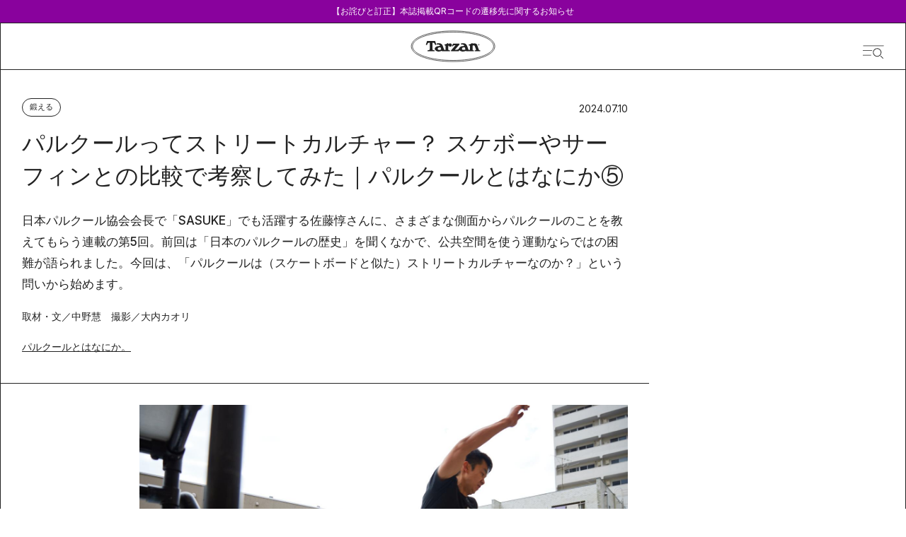

--- FILE ---
content_type: text/html; charset=utf-8
request_url: https://tarzanweb.jp/post-313720
body_size: 82959
content:
<!DOCTYPE html><html lang="ja"><head><meta charSet="utf-8"/><meta name="viewport" content="width=device-width, initial-scale=1"/><link rel="stylesheet" href="/_next/static/css/b89c286a219c24ad.css" data-precedence="next"/><link rel="stylesheet" href="/_next/static/css/7f4f31e6f6e53717.css" data-precedence="next"/><link rel="stylesheet" href="/_next/static/css/74aae90efa82b5c3.css" data-precedence="next"/><link rel="stylesheet" href="/_next/static/css/d0c879d242554847.css" data-precedence="next"/><link rel="stylesheet" href="/_next/static/css/b055b0d87ee26552.css" data-precedence="next"/><link rel="stylesheet" href="/_next/static/css/678f1386634b2973.css" data-precedence="next"/><link rel="stylesheet" href="/_next/static/css/568eed8192039ece.css" data-precedence="next"/><link rel="stylesheet" href="/_next/static/css/26b017ee962220a5.css" data-precedence="next"/><link rel="stylesheet" href="/_next/static/css/196400093cbbb506.css" data-precedence="next"/><link rel="stylesheet" href="/_next/static/css/057c3878238b420f.css" data-precedence="next"/><link rel="stylesheet" href="/_next/static/css/31aa33b89ed86d29.css" data-precedence="next"/><link rel="stylesheet" href="/_next/static/css/f861764b2b389199.css" data-precedence="next"/><link rel="stylesheet" href="/_next/static/css/15f46685d8b8c671.css" data-precedence="next"/><link rel="preload" as="script" fetchPriority="low" href="/_next/static/chunks/webpack-b34c5cf17f6568d0.js"/><script src="/_next/static/chunks/fd9d1056-dc43210ac0a42a25.js" async=""></script><script src="/_next/static/chunks/2117-b826720056e9118d.js" async=""></script><script src="/_next/static/chunks/main-app-66d42b8183abfaec.js" async=""></script><script src="/_next/static/chunks/7648-a20d01d242fb4c2d.js" async=""></script><script src="/_next/static/chunks/8003-5d8d96ae8299be45.js" async=""></script><script src="/_next/static/chunks/3145-9fadcc84491b3c8c.js" async=""></script><script src="/_next/static/chunks/8062-52a3b33897acf375.js" async=""></script><script src="/_next/static/chunks/1301-01230aaa396e165a.js" async=""></script><script src="/_next/static/chunks/8965-1916b58d45d71431.js" async=""></script><script src="/_next/static/chunks/8165-c53358889c61a005.js" async=""></script><script src="/_next/static/chunks/app/(default)/layout-fb1401bac4bf45a7.js" async=""></script><script src="/_next/static/chunks/5935-0c65375dfb326e33.js" async=""></script><script src="/_next/static/chunks/6101-08717489b10dbcf1.js" async=""></script><script src="/_next/static/chunks/8833-93e87af13eb8e738.js" async=""></script><script src="/_next/static/chunks/29-54c71c894c3def90.js" async=""></script><script src="/_next/static/chunks/4472-cf30e4ef5875aac9.js" async=""></script><script src="/_next/static/chunks/4113-896fd822e87e1f4a.js" async=""></script><script src="/_next/static/chunks/3987-ff1a45243f7fc0f7.js" async=""></script><script src="/_next/static/chunks/6442-dd17342aa9f3988e.js" async=""></script><script src="/_next/static/chunks/3746-6d4b734af1a1a65f.js" async=""></script><script src="/_next/static/chunks/app/(default)/articles/%5BpostId%5D/page-8c14597e8d276e1e.js" async=""></script><script src="/_next/static/chunks/app/(special)/layout-4090adce75e0d734.js" async=""></script><script src="/_next/static/chunks/app/(default)/articles/page-b4ceffb3ba67cc27.js" async=""></script><script src="/_next/static/chunks/app/(default)/not-found-208164f963d70eea.js" async=""></script><link rel="preload" href="https://securepubads.g.doubleclick.net/tag/js/gpt.js" as="script"/><link rel="preload" href="//anymind360.com/js/4231/ats.js" as="script"/><link rel="preload" href="https://www.googletagmanager.com/gtm.js?id=GTM-KH3CDZ6" as="script"/><meta name="google-site-verification" content="58hSaEkTLv0Msnp4g0HGG0xD0uRdXBZbhUCsIuw0pPs"/><title>パルクールってストリートカルチャーじゃなかったの？ スケボーやサーフィンとの比較で考察してみた｜パルクールとはなにか⑤</title><meta name="description" content="日本パルクール協会会長で「SASUKE」でも活躍する佐藤惇さんに、さまざまな側面からパルクールのことを教えてもらう連載の第5回。前回は「日本のパルクールの歴史」を聞くなかで、公共空間を使う運動ならではの困難が語られました。今回は、「パルクールは（スケートボードと似た）ストリートカルチャーなのか？」という問いから始めます。"/><meta name="article:section" content="鍛える"/><meta name="article:published_time" content="2024-07-10T19:01:21+09:00"/><meta name="article:type" content="article"/><link rel="canonical" href="https://tarzanweb.jp/post-313720"/><meta property="og:title" content="パルクールってストリートカルチャーじゃなかったの？ スケボーやサーフィンとの比較で考察してみた｜パルクールとはなにか⑤"/><meta property="og:description" content="日本パルクール協会会長で「SASUKE」でも活躍する佐藤惇さんに、さまざまな側面からパルクールのことを教えてもらう連載の第5回。前回は「日本のパルクールの歴史」を聞くなかで、公共空間を使う運動ならではの困難が語られました。今回は、「パルクールは（スケートボードと似た）ストリートカルチャーなのか？」という問いから始めます。"/><meta property="og:url" content="https://tarzanweb.jp/post-313720"/><meta property="og:image" content="https://tarzanweb.jp/uploads/2024/07/100A4671.jpg"/><meta property="og:type" content="article"/><meta name="twitter:card" content="summary_large_image"/><meta name="twitter:title" content="パルクールってストリートカルチャーじゃなかったの？ スケボーやサーフィンとの比較で考察してみた｜パルクールとはなにか⑤"/><meta name="twitter:description" content="日本パルクール協会会長で「SASUKE」でも活躍する佐藤惇さんに、さまざまな側面からパルクールのことを教えてもらう連載の第5回。前回は「日本のパルクールの歴史」を聞くなかで、公共空間を使う運動ならではの困難が語られました。今回は、「パルクールは（スケートボードと似た）ストリートカルチャーなのか？」という問いから始めます。"/><meta name="twitter:image" content="https://tarzanweb.jp/uploads/2024/07/100A4671.jpg"/><link rel="icon" href="/favicon.ico" type="image/x-icon" sizes="64x64"/><link rel="apple-touch-icon" href="/apple-icon.png?fded542d3e2859f6" type="image/png" sizes="360x360"/><meta name="next-size-adjust"/><!--$--><!--/$--><script src="/_next/static/chunks/polyfills-42372ed130431b0a.js" noModule=""></script></head><body class="
            __variable_054274
            __variable_ef116d
            __variable_fa2f99
            __variable_deadeb
          " style="--theme-main-color:#89029d;--theme-sub-color:#ffffff;--article-main-color:#222222;--article-sub-color:#FFFFFF"><div role="status" aria-live="polite" class="w-full bg-[var(--theme-main-color)] text-[var(--theme-sub-color)] text-xs z-[102] relative"><a class="max-w-[1120px] mx-auto px-4 py-2 flex gap-3 items-center justify-center" href="/notices/2026-01-06-qr-issue"><span class="block">【お詫びと訂正】本誌掲載QRコードの遷移先に関するお知らせ</span></a></div><div class=""><div data-drawer-open=""></div><header class="styles_header__jybkI
          undefined
          h-auto" style="border-color:#222222;--color:var(--article-main-color);--subColor:var(--article-sub-color)"><div class=""><a class="hover:opacity-100" href="/"><svg class="styles_headerLogo__M_clC" viewBox="0 0 822 314" fill="var(--article-sub-color)" xmlns="http://www.w3.org/2000/svg"><path d="M778.1 90.1996C756.9 73.0996 727.2 57.8996 689.6 45.0996C615 19.5996 516.2 5.59961 411.4 5.59961C306.6 5.59961 207.8 19.5996 133.2 45.0996C95.7002 57.8996 65.9002 73.0996 44.7002 90.1996C19.8002 110.3 7.2002 132.8 7.2002 156.8C7.2002 180.8 19.9002 203.3 44.8002 223.4C66.0002 240.5 95.7002 255.7 133.3 268.5C207.9 294 306.7 308 411.5 308C516.3 308 615.1 294 689.7 268.5C727.2 255.7 757 240.5 778.2 223.4C803.2 203.2 815.8 180.8 815.8 156.8C815.8 132.8 803.1 110.3 778.2 90.1996H778.1Z" fill="var(--article-sub-color)" stroke="#222222" stroke-width="5" stroke-miterlimit="10"></path><path d="M770.4 215.1C750.2 231.3 721.6 245.7 685.3 258.1C612 283 514.7 296.7 411.4 296.7C308.1 296.7 210.8 283 137.5 258.1C101.2 245.8 72.6001 231.3 52.4001 215.1C30.0001 197.1 18.6001 177.5 18.6001 156.8C18.6001 136.1 30.0001 116.5 52.4001 98.5004C72.6001 82.3004 101.2 67.9004 137.5 55.5004C210.8 30.6004 308.1 16.9004 411.4 16.9004C514.7 16.9004 612 30.6004 685.3 55.5004C721.6 67.8004 750.2 82.3004 770.4 98.5004C792.8 116.5 804.2 136.1 804.2 156.8C804.2 177.5 792.8 197.1 770.4 215.1Z" fill="var(--article-sub-color)" stroke="#222222" stroke-width="5" stroke-miterlimit="10"></path><path d="M667 141.699C667 137.499 663.7 134.199 659.6 134.199C655.5 134.199 652.1 137.599 652.1 141.699C652.1 145.799 655.5 149.299 659.6 149.299C663.7 149.299 667 145.999 667 141.699ZM653.5 141.699C653.5 138.199 656.2 135.299 659.5 135.299C662.9 135.299 665.5 138.099 665.5 141.699C665.5 145.299 662.8 148.099 659.5 148.099C656.2 148.099 653.4 145.299 653.4 141.699H653.5Z" fill="#222222"></path><path d="M660.2 188L644.7 143.9C642 136.2 633.4 128.2 617.5 128.2C601.6 128.2 603.8 131.5 600.6 134.9V127.4L594.3 125.6C591.1 128.8 586.7 131.1 583.2 133.4C579.8 135.6 570.7 139 563.6 139.2V147.8C567.8 147.8 570.5 148.1 572.5 149.5C574.1 150.6 574.9 154.2 574.9 155.6V186.6C574.9 190 573.5 193.4 568.6 193.9C563.6 194.5 561.9 191.6 559.9 188.2C557.9 184.9 553.3 166.3 545.2 148.2C534.7 124.7 508.7 123 486.6 130.7L490 140.4C500.7 138 506.1 140 510.3 141.4C515.7 143.2 520.2 150.1 520.9 154.2C516.8 154.2 505.2 155.2 499.8 156C493.9 156.9 482.1 159.7 474.6 168.7C473.6 169.9 471.8 172.9 470.9 175.2C466.3 184.6 460 191.6 447.1 191.2C441.3 191 429.4 191.2 429.4 191.2L474.3 138.6L471.9 131.5H411.6L399.9 154.9L408.9 158.1C411 153.3 416.6 146.4 425.1 146.4H435.4C435.4 146.5 390.7 199.6 390.7 199.6L393.1 206.4H466.8L472.6 193.5C479.7 206.4 498.3 208.9 505.7 208.9C513.1 208.9 528.1 206.9 537.1 201.7L538.7 206.3H613.4V197.4C600.7 197.6 600.8 193.4 600.8 188.7V150.6C603.8 148.9 606.5 148.2 609.7 148.2C615.8 148.2 620.3 150.6 622.2 156.1L632.1 184.3C633.7 188.8 634 190.9 632.1 193.7C630.3 196.4 628.2 197.3 622.4 197.8V206.5H675.3V197.9C664.1 197.4 661.8 191.8 660.5 188.1H660.2V188ZM511.6 192.7C506.1 192.7 499.7 192 497.9 184C496.2 176.2 501.1 171.5 507.6 169.3C511.7 167.9 519.4 167.1 524.5 167.1L531.8 188.1C526.7 191.7 518 192.7 511.6 192.7Z" fill="#222222"></path><path d="M385.4 161.2C390.4 160.8 400 156.6 400 144.5C400 132.4 388.8 128.3 383 128.3C377.2 128.3 369.6 131.4 365.5 135.7V127.4L359.2 125.6C356 128.8 351.6 131.1 348.1 133.4C344.7 135.6 335.6 139 328.4 139.2V147.8C332.6 147.8 335.3 148.1 337.3 149.5C338.9 150.6 339.7 154.3 339.7 155.6V186.6C339.7 189.6 338.3 193.4 333.4 193.9C328.4 194.5 326.7 191.6 324.7 188.2C322.7 184.9 317.6 166.5 310 148.2C301.5 127.5 275.9 121.5 251.4 130.7L254.8 140.4C265.5 138 270.9 140 275 141.4C280.4 143.2 284.9 150.1 285.7 154.2C282.2 153.7 270.3 155.1 264.5 156C258.1 157.1 234.5 162.8 234.5 181.9C234.5 201 261.1 208.9 270.4 208.9C279.7 208.9 292.9 206.9 301.9 201.7L303.5 206.3H382L381.8 197.4C369.1 197.6 365.5 193.4 365.5 188.7V155.7C365 152.1 367.3 150.3 370.2 148.5H370.6C369.6 158.1 379 161.6 385.4 161.1V161.2ZM277 192.9C271.5 192.9 265.1 192.2 263.3 184.2C261.6 176.5 266.5 171.7 273 169.5C277.1 168.1 284.8 167.3 289.9 167.3L297.2 188.3C292 191.9 283.4 192.9 277 192.9Z" fill="#222222"></path><path d="M660.9 144C661.1 145.1 661.3 145.9 661.5 146.1H662.9C662.9 145.8 662.6 145.3 662.4 144C662.2 142.8 661.7 142.1 661 142C661.9 141.7 662.6 141 662.6 139.9C662.6 138.8 662.3 138.5 661.8 138.2C661.3 137.8 660.5 137.6 659.2 137.6C657.9 137.6 657.5 137.6 656.8 137.8V146.2H658.2V142.6H659.1C660.2 142.6 660.7 143 660.9 144.1V144ZM658.1 141.5V138.7H659.1C660.6 138.7 661.1 139.4 661.1 140.2C661.1 141 660.2 141.6 659.1 141.6H658.1V141.5Z" fill="#222222"></path><path d="M169.1 125.6C172.4 123 175.2 121.8 186 121.7V180.2C186 184.4 186 191.7 181.6 193.7C177.9 195.4 171.1 196.7 164.3 196.9V206.6H233.5V196.9C226.7 196.7 219.9 195.4 216.2 193.7C211.8 191.7 211.8 184.4 211.8 180.2V121.7C222.6 121.7 225.4 123 228.7 125.6C231.3 127.6 237.3 139.5 239.2 145.1L249.9 141.9L237.6 104.6H160L147.7 141.9L158.4 145.1C160.4 139.5 166.3 127.6 168.9 125.6H169.1Z" fill="#222222"></path></svg></a><div class="styles_headerDrawer__hs6HW"><svg width="41" height="26" viewBox="0 0 41 26" fill="none" xmlns="http://www.w3.org/2000/svg" class="w-[30px] h-[26px]"><path d="M40 0C40.3312 0.00021012 40.5996 0.269345 40.5996 0.600586C40.5994 0.931648 40.3311 1.19999 40 1.2002H1.19922C0.868158 1.19998 0.59982 0.931647 0.599609 0.600586C0.599609 0.269345 0.868027 0.000210956 1.19922 0H40Z" fill="#222222"></path><path d="M17.5996 9.10059C17.931 9.10059 18.1992 9.36882 18.1992 9.7002C18.1992 10.0316 17.931 10.2998 17.5996 10.2998H0.599609C0.268239 10.2998 0 10.0316 0 9.7002C0 9.36882 0.268239 9.10059 0.599609 9.10059H17.5996Z" fill="#222222"></path><path d="M15.5996 18.0005C15.931 18.0005 16.1992 18.2687 16.1992 18.6001C16.1992 18.9315 15.931 19.1997 15.5996 19.1997H0.599609C0.268239 19.1997 0 18.9315 0 18.6001C0 18.2687 0.268239 18.0005 0.599609 18.0005H15.5996Z" fill="#222222"></path><path d="M27.7349 6.48204C29.0903 6.4808 30.4157 6.88115 31.5433 7.63245C32.6709 8.38376 33.5501 9.45225 34.0697 10.7028C34.5893 11.9533 34.7259 13.3296 34.4622 14.6577C34.1985 15.9858 33.5464 17.2059 32.5884 18.1637C31.6304 19.1215 30.4095 19.774 29.0802 20.0386C27.7509 20.3032 26.3729 20.168 25.1205 19.6502C23.8681 19.1324 22.7976 18.2551 22.0444 17.1294C21.2912 16.0038 20.8892 14.6803 20.8892 13.3263C20.8892 11.5122 21.6102 9.77227 22.8939 8.4889C24.1775 7.20553 25.9187 6.4837 27.7349 6.48204ZM27.7349 5.2002C26.1259 5.2002 24.553 5.67678 23.2152 6.56969C21.8773 7.4626 20.8346 8.73173 20.2189 10.2166C19.6031 11.7014 19.442 13.3353 19.7559 14.9116C20.0698 16.488 20.8446 17.9359 21.9824 19.0724C23.1201 20.2088 24.5697 20.9827 26.1477 21.2963C27.7258 21.6098 29.3616 21.4489 30.8481 20.8339C32.3346 20.2188 33.6052 19.1773 34.4991 17.841C35.393 16.5046 35.8701 14.9335 35.8701 13.3263C35.8701 12.2592 35.6597 11.2025 35.2508 10.2166C34.842 9.23068 34.2428 8.33486 33.4873 7.58028C32.7319 6.8257 31.8351 6.22714 30.8481 5.81876C29.8611 5.41038 28.8032 5.2002 27.7349 5.2002Z" fill="#222222"></path><path d="M39.4184 24.1346L34.807 19.4961L33.918 20.3779L38.5303 25.0164C38.6503 25.1185 38.8043 25.1718 38.9619 25.1658C39.1194 25.1598 39.2689 25.0949 39.3808 24.9839C39.4927 24.873 39.5587 24.7241 39.5658 24.5668C39.573 24.4094 39.5198 24.2552 39.4184 24.1346Z" fill="#222222"></path></svg></div></div><!--$--><nav id="nav" class="styles_nav__vrerf  hidden" aria-label="グローバルメニュー"><div class="styles_navContainer__T84qk"><div class="styles_navMain__OHaan"><form class="styles_navSearch__0Na4N"><input type="text" placeholder="キーワードを入力してください" value=""/><button type="submit"><svg width="28" height="29" viewBox="0 0 28 29" fill="none" color="black" xmlns="http://www.w3.org/2000/svg"><circle cx="12.5" cy="12.5" r="12" stroke="#222222"></circle><line x1="20.3536" y1="21.6464" x2="27.3536" y2="28.6464" stroke="#222222"></line></svg></button></form><div class="styles_navTags__jDw_D"><p class="styles_navListTitle__HwXsK">Popular Tags</p><ul class="styles_navTagsList__uNDkd"><li><a class="" href="/tags/outdoor"><span>#</span><span class="text-sm">アウトドア</span></a></li><li><a class="" href="/tags/athlete"><span>#</span><span class="text-sm">アスリート</span></a></li><li><a class="" href="/tags/anti_aging"><span>#</span><span class="text-sm">アンチエイジング</span></a></li><li><a class="" href="/tags/conditioning"><span>#</span><span class="text-sm">コンディショニング</span></a></li><li><a class="" href="/tags/pilates"><span>#</span><span class="text-sm">ピラティス</span></a></li><li><a class="" href="/tags/gear"><span>#</span><span class="text-sm">ギア</span></a></li><li><a class="" href="/tags/running"><span>#</span><span class="text-sm">ランニング</span></a></li><li><a class="" href="/tags/stretch"><span>#</span><span class="text-sm">ストレッチ</span></a></li><li><a class="" href="/tags/mental"><span>#</span><span class="text-sm">メンタルヘルス</span></a></li><li><a class="" href="/tags/workstyle"><span>#</span><span class="text-sm">働き方</span></a></li></ul></div><div class="styles_navListGrid__W5tgl"><div><p class="styles_navListTitle__HwXsK">Category</p><ul class="styles_navCategoryList__ZdheC"><li class="styles_navCategoryItem__ILl85"><a class="" href="/category/training"><p class="">鍛える</p></a></li><li class="styles_navCategoryItem__ILl85"><a class="" href="/category/conditioning"><p class="">整える</p></a></li><li class="styles_navCategoryItem__ILl85"><a class="" href="/category/run"><p class="">走る</p></a></li><li class="styles_navCategoryItem__ILl85"><a class="" href="/category/visit"><p class="">出かける</p></a></li><li class="styles_navCategoryItem__ILl85"><a class="" href="/category/diet"><p class="">痩せる</p></a></li><li class="styles_navCategoryItem__ILl85"><a class="" href="/category/playful"><p class="">遊ぶ</p></a></li><li class="styles_navCategoryItem__ILl85"><a class="" href="/category/eat"><p class="">食べる</p></a></li><li class="styles_navCategoryItem__ILl85"><a class="" href="/category/wear"><p class="">身につける</p></a></li></ul></div><div><p class="styles_navListTitle__HwXsK">Series</p><ul class="mt-6 flex flex-col gap-3"><li class=""><a class="" href="/series/a-small-essay"><p class="text-sm">A Small Essay</p></a></li><li class=""><a class="" href="/series/i-want-to-wear-these"><p class="text-sm">これ、履きたい。</p></a></li><li class=""><a class="" href="/series/small-but-important"><p class="text-sm">ささやかだけど、大事なこと。</p></a></li><li class=""><a class="" href="/series/our-friends"><p class="text-sm">Our Friends</p></a></li><li class=""><a class="" href="/series/bicycles-for-life"><p class="text-sm">生活と自転車</p></a></li><li class=""><a class="" href="/series/theirtimeline"><p class="text-sm">時間割とコンディショニング</p></a></li><li class=""><a class="" href="/series/injuries-are-what-i"><p class="text-sm">怪我こそ、私。</p></a></li><li class=""><a class="" href="/series/uchisaka"><p class="text-sm">ウチサカさんにきいてみる。</p></a></li><li class=""><a class="" href="/series/a-town-where-skiing-takes-you"><p class="text-sm">スキーが連れてってくれる町</p></a></li><li class=""><a class="" href="/series/mountain-of-the-month"><p class="text-sm">写真家が選ぶ今月の山</p></a></li><li class=""><a class="" href="/series/famous-books-on-the-body"><p class="text-sm">極私的なカラダの名著</p></a></li><li class=""><a class="" href="/series/trail-running-authorized-history"><p class="text-sm">トレラン正史</p></a></li><li class=""><a class="" href="/series/local-hero"><p class="text-sm">ローカル・ヒーローに会いに行く。</p></a></li><li class=""><a class="" href="/series/how-to-create-your-own-journey"><p class="text-sm">自分の旅のつくりかた。</p></a></li><li class=""><a class="" href="/series/table-talk"><p class="text-sm">テーブル・トーク</p></a></li><li class=""><a class="" href="/series/vacation-suggestions"><p class="text-sm">こんな休暇、どう？</p></a></li><li class=""><a class="" href="/series/runningu-movie_playlist"><p class="text-sm">「走る映画」のプレイリスト</p></a></li><li class=""><a class="" href="/series/one-more-herb"><p class="text-sm">ワンモア・ハーブ</p></a></li><li class=""><a class="" href="/series/yoga-and-notice"><p class="text-sm">ヨガと気づき</p></a></li><li class=""><a class="" href="/series/at"><p class="text-sm">at</p></a></li><li class=""><a class="" href="/series/anecdotes"><p class="text-sm">こぼればなし</p></a></li><li class=""><a class="" href="/series/aging-and-expression"><p class="text-sm">老いと表現</p></a></li><li class=""><a class="" href="/series/tarzan_scrapbook"><p class="text-sm">ターザンのスクラップブック</p></a></li><li class=""><a class="" href="/series/laughter-and-well-being"><p class="text-sm">笑いとウェルビーイング</p></a></li><li class=""><a class="" href="/series/partners"><p class="text-sm">あの人の隣には。</p></a></li><li class=""><a class="" href="/series/uniforms"><p class="text-sm">そのユニ、どこの？</p></a></li></ul></div><div><p class="styles_navListTitle__HwXsK">MemberShip</p><ul class="mt-6 flex flex-col gap-3"><li class=""><a class="" href="https://store.tarzanweb.jp/"><p class="text-sm">Team Tarzan</p></a></li><li class=""><a class="" href="https://store.tarzanweb.jp/collections/all"><p class="text-sm">Event</p></a></li></ul><div class="styles_navNewsletter__K9b33"><p class="styles_navListTitle__HwXsK">Newsletter</p><div class="mt-[30px]"><p class=" text-sm leading-[22px]">『Tarzan』本誌および『Tarzan Web』にまつわる最新情報がメールで届く。ニュースレター会員向けの特別なイベント・プレゼントも。</p></div><div class="mt-6 flex"><input type="email" class="w-full h-[53px] bg-gray border border-black border-r-0 border-dashed pl-[11px] flex items-center text-sm leading-[22px] placeholder:text-xs placeholder:font-normal placeholder:text-black" placeholder="メールアドレス" value=""/><button class="w-[100px] h-[53px] border border-black text-[10px] text-white bg-black">登録</button></div><div class="mt-6"><p class="text-[11px] leading-[22px]">ご登録頂くと、弊社のプライバシーポリシーとメールマガジンの配信に同意したことになります。<span class="ml-2"><a class="underline [text-underline-offset:6px] text-black" href="">配信停止</a></span></p></div></div></div><div><p class="styles_navListTitle__HwXsK pb-[10px]">SNS</p><ul class="styles_navSnsList__f00Fw"><li class=""><a class="" target="_blank" href="https://x.com/Tarzan_mag"><svg width="30" height="31" viewBox="0 0 30 31" class="w-[19px] h-auto xs:w-[23px]" fill="black" xmlns="http://www.w3.org/2000/svg"><path d="M17.8922 13.983C17.4231 13.3241 17.4055 12.9157 17.9743 12.3165C19.2425 10.9802 20.433 9.57411 21.6484 8.1908C23.7185 5.83548 25.7857 3.47589 27.9262 1.03518C26.4557 0.714967 25.4294 0.918478 24.519 2.04277C22.7567 4.21877 20.8508 6.28235 18.9933 8.38435C18.0843 9.41329 17.1489 10.4209 16.1637 11.5068C13.8048 8.15095 11.5822 4.96878 9.3273 1.80653C9.07074 1.44789 8.64557 0.961173 8.28638 0.951211C5.63128 0.87863 2.97324 0.911362 0.0439829 0.911362C3.91888 6.42324 7.63983 11.7174 11.3608 17.0101C7.53427 21.3621 3.79279 25.6116 0 29.921C1.68015 30.3593 2.69175 29.8896 3.61246 28.6857C4.99206 26.8825 6.5857 25.2331 8.09725 23.5267C9.53696 21.9029 10.9884 20.289 12.4853 18.614C15.0876 22.2871 17.5756 25.818 20.0943 29.3289C20.3172 29.6392 20.7247 30.022 21.0561 30.0291C23.676 30.086 26.2974 30.0604 29.1841 30.0604C28.7853 29.4613 28.5566 29.0998 28.3103 28.7483C24.8459 23.8213 21.3918 18.8858 17.8937 13.9816L17.8922 13.983ZM22.0897 28.2146C21.8111 28.1989 21.4724 27.9129 21.2921 27.6624C15.4101 19.4821 9.54282 11.2904 3.67697 3.09733C3.60513 2.99628 3.58167 2.86251 3.45119 2.5238C4.65779 2.5238 5.72071 2.47968 6.7763 2.54941C7.1135 2.57076 7.5416 2.81554 7.73806 3.08737C13.6728 11.336 19.5841 19.6017 25.4939 27.8673C25.535 27.9243 25.5071 28.0282 25.5174 28.2402C24.3695 28.2402 23.2274 28.2772 22.0897 28.2146Z" fill="black"></path></svg></a></li><li class=""><a class="" target="_blank" href="https://www.instagram.com/tarzanweb/"><svg width="33" height="33" viewBox="0 0 33 33" class="w-[23px] h-auto xs:w-[28px]" fill="none" xmlns="http://www.w3.org/2000/svg"><path d="M16.8802 9.92176C13.2477 9.9019 10.3371 12.7813 10.3158 16.4138C10.2945 20.0407 13.181 22.9556 16.8121 22.974C20.4447 22.9939 23.3539 20.1159 23.3751 16.4805C23.3964 12.8508 20.5156 9.94162 16.8802 9.92176Z" fill="black"></path><path d="M32.6044 6.84699C32.3845 3.26124 30.0682 0.990355 26.5137 0.69958C23.335 0.44001 16.9139 0.488236 16.9791 0.488236C13.6898 0.488236 10.3282 0.376182 7.06013 0.700999C3.7297 1.03291 1.56945 3.28961 1.09428 6.58458C0.898541 7.94343 0.804927 9.33205 0.816274 10.7051C0.858826 15.8185 0.785069 20.9432 1.10421 26.0424C1.33116 29.6778 3.65452 31.9047 7.3268 32.2168C10.9977 32.5274 14.7011 32.5033 18.3904 32.509C21.145 32.5132 23.9137 32.482 26.6484 32.1941C29.9533 31.8466 32.1476 29.5771 32.6157 26.3048C32.81 24.9445 32.9051 23.5573 32.8937 22.1843C32.8512 17.0709 32.9178 11.9462 32.6044 6.84699ZM16.85 26.5516C11.3168 26.5474 6.72255 21.9333 6.75234 16.4085C6.78212 10.8597 11.4005 6.28955 16.9266 6.34487C22.4301 6.39877 26.9335 10.9221 26.9577 16.4185C26.9803 21.9474 22.3847 26.5559 16.8514 26.5516H16.85ZM27.3364 8.30087C26.0414 8.29661 24.9733 7.20585 24.9974 5.91367C25.0229 4.60873 26.1123 3.57613 27.4172 3.61868C28.7108 3.65981 29.7392 4.77185 29.6796 6.06544C29.6229 7.31649 28.586 8.30512 27.335 8.30087H27.3364Z" fill="black"></path></svg></a></li><li class=""><a class="" target="_blank" href="https://www.youtube.com/channel/UCSIikpN5XEYBvRI6_Onti1w"><svg width="33" height="27" viewBox="0 0 33 27" class="w-[23px] h-auto xs:w-[33px]" fill="none" xmlns="http://www.w3.org/2000/svg"><path d="M4.17381 25.0418C5.3153 25.2787 6.48201 25.3854 7.64031 25.5287C10.625 25.8986 13.6237 26.0317 16.5552 26.0682C20.6519 26.0229 24.6591 25.7568 28.6424 25.1325C30.2783 24.8766 31.6341 23.6514 31.9604 21.97C32.452 19.4464 32.6215 16.8804 32.7083 14.3115C32.8106 11.2718 32.5164 8.26134 32.0318 5.26843C31.7657 3.62211 30.5808 2.28868 29.0149 1.91876C28.5023 1.79741 27.9757 1.74478 27.4533 1.66875C24.2767 1.20965 21.0819 0.978636 17.8773 0.921614C13.3856 0.841199 8.91485 1.16286 4.46934 1.84274C2.91747 2.0796 1.54347 3.34577 1.22414 4.94969C0.76894 7.2408 0.606466 9.57138 0.54624 11.9049C0.462204 15.1493 0.627474 18.3791 1.13169 21.5884C1.39921 23.2976 2.55191 24.7041 4.17241 25.0404L4.17381 25.0418ZM13.3674 7.57123C16.614 9.54799 19.8046 11.4911 23.0764 13.484C19.8102 15.4724 16.614 17.4199 13.3674 19.3981V7.57123Z" fill="black"></path></svg></a></li><li class=""><a class="" target="_blank" href="https://page.line.me/oa-tarzan?openQrModal=true"><svg width="39" height="39" viewBox="0 0 39 39" class="w-[25px] h-auto xs:w-[33px]" fill="black" xmlns="http://www.w3.org/2000/svg"><path d="M18.1947 0.872093C23.1151 0.879195 26.5417 1.65333 29.748 3.3465C32.6339 4.87063 35.0237 6.96719 36.7057 9.8379C38.0796 12.1845 38.7262 14.7285 38.5785 17.46C38.4503 19.842 37.6728 22.0096 36.4535 24.0423C34.8203 26.7653 32.6158 28.9286 30.1898 30.8845C26.9123 33.528 23.4133 35.8248 19.6565 37.7026C19.382 37.8404 19.0949 37.9611 18.8037 38.0563C18.3257 38.2126 17.9369 38.0023 17.8909 37.4952C17.8408 36.937 17.8742 36.3674 17.9105 35.8049C17.9383 35.3632 18.0289 34.9243 18.0874 34.4839C18.231 33.4186 17.5482 32.5223 16.4905 32.3831C13.8889 32.0408 11.4113 31.2893 9.09254 30.0323C5.94886 28.3277 3.40855 25.9869 1.77539 22.7142C0.694054 20.5466 0.218873 18.2384 0.393057 15.8151C0.629948 12.5225 1.95097 9.70153 4.11922 7.27969C5.91263 5.27545 8.07112 3.79393 10.5083 2.7215C13.3831 1.45731 16.3888 0.867832 18.1947 0.872093ZM19.4405 17.0196C19.4586 17.0154 19.4781 17.0097 19.4962 17.0054C19.5408 17.0722 19.584 17.1375 19.6286 17.2043C20.5149 18.558 21.4039 19.9102 22.2846 21.2682C22.442 21.5125 22.6316 21.6346 22.9228 21.619C23.2294 21.6034 23.5373 21.6162 23.8453 21.6147C24.2424 21.6133 24.3093 21.548 24.3107 21.1361C24.3135 20.3577 24.3107 19.5793 24.3107 18.7994C24.3107 16.9983 24.3121 15.1986 24.3107 13.3975C24.3107 13.0239 24.2355 12.9501 23.8787 12.9472C23.4913 12.9458 23.1054 12.9458 22.718 12.9472C22.3515 12.9487 22.279 13.0197 22.2776 13.3862C22.2748 13.9117 22.2776 14.4387 22.2776 14.9643C22.2776 15.7796 22.2776 16.5963 22.2776 17.4799C22.194 17.3634 22.148 17.3037 22.1062 17.2412C21.2283 15.9174 20.3504 14.5949 19.4781 13.2683C19.3318 13.0452 19.152 12.9345 18.8859 12.943C18.5389 12.9558 18.1919 12.943 17.8436 12.9472C17.5036 12.9501 17.4409 13.0126 17.4395 13.3535C17.4367 14.183 17.4395 15.0126 17.4395 15.8421C17.4395 17.6219 17.4395 19.4031 17.4395 21.1829C17.4395 21.5537 17.4952 21.6091 17.8519 21.6119C18.2588 21.6147 18.6657 21.6062 19.0726 21.6147C19.3402 21.6204 19.4544 21.4954 19.4447 21.2284C19.4391 21.0764 19.4447 20.9244 19.4447 20.7738C19.4447 19.5224 19.4447 18.2696 19.4447 17.0182L19.4405 17.0196ZM25.9703 17.2782C25.9703 18.5722 25.9703 19.8676 25.9703 21.1616C25.9703 21.521 26.0414 21.6119 26.3396 21.6119C27.9867 21.6147 29.6338 21.6119 31.2809 21.6147C31.5512 21.6147 31.6529 21.4826 31.6488 21.2213C31.6432 20.8974 31.6488 20.5736 31.6488 20.2497C31.6488 19.7724 31.5916 19.7142 31.115 19.7142C30.2218 19.7142 29.3286 19.7142 28.4354 19.7142C28.0787 19.7142 28.0368 19.6716 28.0313 19.3207C28.0271 19.0381 28.0271 18.754 28.0313 18.4713C28.0382 18.0793 28.0815 18.0352 28.4591 18.0338C29.2729 18.0338 30.0867 18.0281 30.9005 18.0367C31.168 18.0395 31.2823 17.9159 31.2809 17.6546C31.2809 17.3108 31.2837 16.9671 31.2809 16.6233C31.2767 16.2299 31.214 16.1659 30.8294 16.1645C30.0156 16.1631 29.2018 16.1588 28.388 16.1645C28.1678 16.1659 28.0522 16.085 28.0508 15.8506C28.0508 15.6589 28.0299 15.4671 28.0299 15.2753C28.0299 14.8776 28.0703 14.8464 28.4563 14.8478C29.3189 14.852 30.1828 14.8506 31.0454 14.8449C31.384 14.8421 31.4634 14.754 31.4662 14.4089C31.469 14.0751 31.469 13.7413 31.4662 13.4075C31.4634 13.014 31.4007 12.9487 31.0161 12.9472C29.4875 12.9472 27.9602 12.9472 26.4316 12.9472C26.0302 12.9472 25.9662 13.0112 25.9662 13.4231C25.9648 14.7072 25.9662 15.9927 25.9662 17.2767L25.9703 17.2782ZM7.04134 17.2483C7.04134 17.5722 7.04134 17.896 7.04134 18.2199C7.04134 19.2014 7.04134 20.1829 7.04134 21.163C7.04134 21.4031 7.07061 21.6147 7.38414 21.6147C9.11066 21.6119 10.8372 21.6119 12.5637 21.6133C12.8075 21.6133 12.8995 21.4954 12.8939 21.2568C12.887 20.8932 12.8925 20.5281 12.8912 20.1645C12.8898 19.7753 12.8257 19.7071 12.4397 19.7057C11.5757 19.7028 10.7132 19.7085 9.8492 19.7028C9.01869 19.6986 9.12319 19.8108 9.1218 18.9614C9.11762 17.1105 9.1218 15.2597 9.11901 13.4089C9.11901 13.0183 9.04655 12.9487 8.66752 12.9472C8.28014 12.9458 7.89415 12.9472 7.50676 12.9472C7.10823 12.9472 7.04273 13.0112 7.04134 13.4245C7.03855 14.6986 7.04134 15.9728 7.04134 17.2469V17.2483ZM15.9638 17.2782C15.9638 15.9827 15.9666 14.6873 15.9624 13.3918C15.9624 13.0197 15.8857 12.9501 15.5234 12.9472C15.136 12.9458 14.7487 12.9472 14.3613 12.9472C13.9446 12.9472 13.8847 13.0083 13.8833 13.443C13.8819 14.6986 13.8833 15.9529 13.8833 17.2085C13.8833 18.5239 13.8833 19.8392 13.8861 21.1545C13.8861 21.548 13.953 21.6119 14.3376 21.6133C14.725 21.6147 15.1124 21.6147 15.4997 21.6133C15.8955 21.6133 15.9624 21.548 15.9638 21.1332C15.9666 19.8477 15.9638 18.5622 15.9638 17.2782Z" fill="black"></path></svg></a></li><li class=""><a class="" target="_blank" href="https://www.facebook.com/Tarzanmag"><svg width="16" height="33" viewBox="0 0 16 33" class="w-[12px] h-auto xs:w-[13px]" fill="black" xmlns="http://www.w3.org/2000/svg"><path d="M10.2026 32.0868V16.4569H14.7457C14.9412 14.5969 15.1268 12.8246 15.3252 10.9303H10.1726C10.1726 9.75698 10.1526 8.77557 10.1783 7.79416C10.2068 6.62497 10.6436 6.21239 11.8468 6.19457C12.9373 6.17813 14.0278 6.19046 15.1767 6.19046V0.958569C12.8488 0.958569 10.5708 0.777639 8.33992 1.00928C6.09476 1.2423 4.54898 2.65959 3.86245 4.7348C3.53559 5.72032 3.46995 6.80042 3.39002 7.84487C3.31437 8.84547 3.3743 9.85567 3.3743 10.9467H0.22995V16.5021H3.42141V32.0881H10.2054L10.2026 32.0868Z" fill="black"></path></svg></a></li><li class=""><a class="" target="_blank" href="https://www.threads.net/@tarzanweb"><svg width="30" height="33" viewBox="0 0 30 33" class="w-[21px] h-auto xs:w-[28px]" fill="none" xmlns="http://www.w3.org/2000/svg"><path d="M29.1346 10.4261C29.1346 10.39 29.1318 10.3594 29.1234 10.3316C29.0643 10.144 29.0052 9.95505 28.9461 9.76747C28.8856 9.57988 28.8237 9.3923 28.7533 9.2075C28.4466 8.38769 28.0878 7.61096 27.6713 6.88286C26.6315 5.064 25.2343 3.55222 23.3854 2.43367C23.0154 2.20996 22.6285 2.00153 22.2218 1.80978C21.144 1.30122 20.0423 0.945511 18.9209 0.719022C17.0523 0.339688 15.1317 0.311898 13.1759 0.506428C10.964 0.72597 8.95476 1.41655 7.24661 2.50731C4.7505 4.10107 2.89741 6.54938 1.99831 9.63268C1.67891 10.7262 1.42986 11.8212 1.25538 12.9133C1.10624 13.8498 1.01196 14.7863 0.973974 15.7215C0.96131 16.0327 0.955683 16.344 0.95709 16.6552C0.95709 16.9665 0.965535 17.2777 0.978199 17.5876C0.999305 18.0545 1.03448 18.5199 1.08514 18.984C1.10202 19.1397 1.12032 19.2939 1.14142 19.4495C1.18223 19.7594 1.23007 20.0692 1.28353 20.3777C1.31027 20.5319 1.33982 20.6876 1.37077 20.8418C1.617 22.0771 1.97438 23.3082 2.44997 24.5337C2.77077 25.3605 3.15632 26.1316 3.60657 26.8417C3.94427 27.3752 4.31854 27.8741 4.7294 28.3396C5.00377 28.6494 5.29361 28.944 5.60035 29.2233C5.90709 29.5026 6.23071 29.7652 6.56981 30.0125C7.41826 30.6309 8.37084 31.1477 9.42753 31.5604C9.59075 31.6243 9.75256 31.6841 9.91718 31.7411C10.7347 32.0259 11.562 32.2302 12.3964 32.3677C14.0666 32.6415 15.7677 32.6456 17.4857 32.4775C17.8347 32.4428 18.1794 32.3983 18.5185 32.3399C18.8576 32.283 19.1924 32.2135 19.5203 32.1315C20.1774 31.9689 20.8148 31.7577 21.4282 31.4951C21.735 31.3645 22.0375 31.22 22.333 31.063C23.2208 30.5906 24.0566 30.0014 24.8389 29.2844C25.0486 29.0913 25.2484 28.8926 25.4369 28.6869C25.5621 28.5494 25.6832 28.4104 25.7985 28.2673C26.087 27.9116 26.3459 27.5406 26.5738 27.1585C26.6653 27.0056 26.7511 26.85 26.8327 26.6944C26.8735 26.6166 26.9129 26.5374 26.9509 26.4582C27.5222 25.2729 27.8148 24.0015 27.8247 22.744C27.8472 19.726 26.2347 16.7858 22.9155 15.2852C22.7354 15.2046 22.5637 14.9475 22.506 14.7266C22.4976 14.6946 22.492 14.6641 22.4878 14.6349C22.4568 14.3681 22.4202 14.1041 22.3752 13.8429C22.3456 13.6678 22.3119 13.4955 22.2739 13.3232C22.2556 13.2371 22.2359 13.1523 22.2148 13.0661C22.1726 12.8952 22.1261 12.7271 22.0741 12.5604C21.9967 12.3103 21.9081 12.0629 21.8053 11.8212C21.6689 11.4988 21.5085 11.1848 21.3185 10.8805C21.2707 10.804 21.2214 10.729 21.1708 10.654C20.8359 10.1649 20.4672 9.75079 20.0662 9.40481C19.7229 9.10745 19.3571 8.86012 18.9715 8.65586C18.1358 8.21539 17.2071 7.98195 16.2137 7.90692C16.0604 7.8958 15.907 7.88747 15.7508 7.8833C15.6734 7.88052 15.5946 7.88052 15.5158 7.87913C15.2809 7.87913 15.0416 7.88469 14.801 7.89858C14.5182 7.91526 14.2424 7.94444 13.9737 7.98751C13.4362 8.07366 12.9254 8.21122 12.4428 8.40575C12.2022 8.50302 11.9687 8.61279 11.7421 8.73784C11.0625 9.11162 10.449 9.60906 9.90592 10.2385C9.72441 10.4483 9.55135 10.672 9.38672 10.911C10.1789 11.4432 10.9387 11.9518 11.6901 12.4562C13.4179 10.7123 15.4581 10.2455 17.428 11.1125C18.4186 11.5488 19.1868 12.5187 19.3965 13.5191C19.4288 13.6734 19.4471 13.8276 19.4528 13.9818C19.4556 14.0582 19.4528 14.1347 19.4485 14.2111C18.8027 14.1625 18.1569 14.0916 17.5096 14.0708C16.0829 14.0249 14.6674 14.0582 13.3138 14.4543C12.8621 14.5863 12.4175 14.7599 11.9827 14.9837C11.7196 15.1184 11.472 15.2685 11.2426 15.4311C11.0119 15.5936 10.798 15.7687 10.601 15.9549C10.3379 16.2036 10.1057 16.4718 9.90592 16.7553C9.80602 16.897 9.71315 17.0429 9.62873 17.1916C9.58652 17.2666 9.54713 17.3416 9.50914 17.4181C9.43316 17.5709 9.36563 17.7265 9.30653 17.8836C9.09969 18.4366 8.99416 19.0229 9.00119 19.6177C9.0026 19.7872 9.01385 19.9595 9.03355 20.1304C9.07295 20.4736 9.15034 20.8168 9.26572 21.1572C9.32341 21.3281 9.39094 21.4976 9.46692 21.6658C9.5429 21.8339 9.63015 22.002 9.72723 22.1674C10.6643 23.7737 12.2036 24.5198 13.9948 24.8477C17.0608 25.4091 19.9635 24.1711 21.3326 21.5755C21.4634 21.3267 21.5788 21.0697 21.6843 20.8057C21.7899 20.5417 21.8841 20.2735 21.9756 19.9998C22.1121 19.5899 22.2387 19.173 22.378 18.7562C22.4244 18.6172 22.4723 18.4783 22.5215 18.3393C22.6453 18.4199 22.81 18.5116 22.9704 18.6228C23.0238 18.6603 23.0773 18.6992 23.128 18.7409C23.3418 18.9146 23.5374 19.1008 23.7161 19.2995C23.9398 19.5482 24.1354 19.8136 24.3028 20.0943C24.4365 20.3193 24.5533 20.5528 24.649 20.7932C24.6968 20.9141 24.7418 21.0363 24.7798 21.16C24.9163 21.5935 24.9937 22.0451 25.0092 22.5036C25.012 22.569 25.012 22.6357 25.012 22.701C25.012 22.833 25.0064 22.965 24.9951 23.0984C24.9571 23.5624 24.8558 24.0307 24.6884 24.492C24.5252 24.9394 24.3296 25.3535 24.103 25.7356C23.9525 25.9913 23.7879 26.2317 23.6106 26.4596C23.5219 26.5735 23.4305 26.6833 23.3348 26.7917C23.1448 27.0056 22.9422 27.2071 22.7284 27.3975C22.6214 27.492 22.5117 27.5837 22.3991 27.6726C21.6112 28.2923 20.6867 28.7647 19.6624 29.1177C19.025 29.3372 18.3792 29.4942 17.7291 29.5984C17.2085 29.6818 16.6837 29.7305 16.1574 29.7499C15.6298 29.7694 15.1007 29.761 14.5703 29.7277C14.438 29.7193 14.3044 29.7096 14.1721 29.6985C13.9062 29.6763 13.6402 29.6485 13.3743 29.6151C12.9691 29.5651 12.5765 29.4998 12.1966 29.4192C11.9433 29.365 11.6957 29.3053 11.4537 29.2372C9.87918 28.7981 8.54108 28.0714 7.44921 27.0473C7.36479 26.9681 7.28318 26.8875 7.20157 26.8055C6.14769 25.7356 5.34005 24.3698 4.78989 22.701C4.43672 21.6297 4.18205 20.5528 4.01883 19.4731C4.00054 19.3536 3.98365 19.2328 3.96818 19.1133C3.93722 18.8729 3.90909 18.6325 3.88657 18.3921C3.86406 18.1517 3.84577 17.9113 3.83311 17.671C3.7923 16.9498 3.7923 16.2259 3.83029 15.5033C3.88094 14.539 4.00054 13.5733 4.18346 12.609C4.27492 12.1268 4.38325 11.6447 4.50848 11.1625C4.81099 9.98701 5.23734 8.91431 5.79875 7.96528C5.91131 7.77492 6.02951 7.59011 6.15192 7.40948C6.27574 7.22884 6.40378 7.05377 6.53886 6.88425C7.75173 5.35579 9.42471 4.25114 11.638 3.68283C12.3387 3.50359 13.0408 3.37158 13.7415 3.29099C13.9174 3.27015 14.0919 3.25348 14.2678 3.23958C16.1954 3.08812 18.1203 3.32156 20.0156 3.97741C21.2439 4.40259 22.3245 5.01536 23.2377 5.82544C23.9483 6.45628 24.5561 7.20522 25.0514 8.08061C25.1907 8.32794 25.323 8.57805 25.4496 8.83372C25.7029 9.34506 25.9378 9.87168 26.1813 10.4136C26.3037 10.6845 26.4289 10.9583 26.5598 11.2348C26.965 11.1278 27.3885 11.0166 27.8205 10.9041C28.0372 10.8471 28.2553 10.7901 28.4748 10.7318C28.6943 10.6748 28.9151 10.6165 29.1346 10.5581C29.1346 10.5317 29.1332 10.5081 29.1332 10.4858C29.1332 10.4636 29.1332 10.4442 29.1332 10.4261H29.1346ZM18.4411 20.8446C17.2141 22.3855 13.9948 22.5648 12.5596 21.1989C11.3397 20.0401 11.7351 18.1212 13.4179 17.4598C14.2354 17.1388 15.157 16.9873 16.0407 16.9484C17.217 16.8956 18.4017 17.0262 19.6216 17.079C19.5498 18.5533 19.2755 19.7969 18.4411 20.8432V20.8446Z" fill="black"></path></svg></a></li><li class=""><a class="" target="_blank" href="https://www.tiktok.com/@tarzanweb"><svg viewBox="0 0 33 36" fill="none" xmlns="http://www.w3.org/2000/svg" class="w-[21px] h-auto xs:w-[29px]"><path fill-rule="evenodd" clip-rule="evenodd" d="M19.3176 26.3676C19.2136 29.14 16.8015 31.3659 13.8696 31.3659C13.2042 31.3659 12.5595 31.2445 11.9565 31.0422C12.5595 31.2648 13.2042 31.3659 13.8696 31.3659C16.8223 31.3659 19.2136 29.14 19.3176 26.3676V1.57841H24.1002C24.5577 3.9258 26.034 5.94941 28.0718 7.22428C29.4858 8.09443 31.1909 8.62057 33 8.62057V9.99663V14.8128C29.6314 14.8128 26.5123 13.7808 23.9546 12.0405V24.6071C23.9546 30.8803 18.5898 36 11.9773 36C9.41966 36 7.06994 35.231 5.11531 33.9359C2.03781 31.8718 0 28.4722 0 24.6071C0 18.3339 5.36484 13.2142 11.9773 13.2142C12.518 13.2142 13.0586 13.2546 13.5992 13.3153V14.7723C7.569 14.914 2.64083 19.285 1.97543 24.8904C2.64083 19.3052 7.569 14.914 13.5992 14.7723V19.629C13.0794 19.4671 12.5388 19.3862 11.9773 19.3862C8.96219 19.3862 6.50851 21.7133 6.50851 24.5868C6.50851 26.5902 7.69376 28.3103 9.44045 29.1804C10.189 29.5649 11.0624 29.7875 11.9773 29.7875C14.9301 29.7875 17.3214 27.5616 17.4253 24.7892V0H23.9338C23.9338 0.526138 23.9962 1.05228 24.0794 1.57841H19.3176V26.3676Z" fill="black"></path></svg></a></li><li class=""><a class="" target="_blank" href="https://open.spotify.com/user/ar38uufn3bjlvadyk8ha7674h?si=hlfsZMBMRv6p0Vm8UGpktw&amp;nd=1&amp;dlsi=13e17cf27019486b"><svg width="40" height="41" viewBox="0 0 40 41" fill="none" xmlns="http://www.w3.org/2000/svg" class="w-[25px] h-auto xs:w-[33px]"><path d="M20.0113 0.526367C31.2853 0.543269 40.1998 9.90419 39.9966 21.1098C39.7982 32.0787 30.8072 41.1161 19.6288 40.923C8.92614 40.7395 -0.158083 31.8614 0.00208632 20.4168C0.155084 9.40439 9.02894 0.531196 20.0113 0.526367ZM32.7675 18.7508C33.6113 18.688 34.3476 18.1206 34.57 17.319C34.7947 16.5102 34.4791 15.6434 33.75 15.2209C33.0328 14.8056 32.2989 14.4048 31.5435 14.0643C27.2428 12.1255 22.6935 11.3529 18.0223 11.2466C16.4613 11.2104 14.893 11.2949 13.3344 11.4084C11.3622 11.5533 9.4186 11.9106 7.52287 12.4949C6.52839 12.8016 5.97855 13.8398 6.27259 14.8273C6.56903 15.8269 7.57307 16.3895 8.57712 16.0925C11.0012 15.373 13.4874 15.0712 16.0023 14.9987C18.6702 14.9191 21.3213 15.117 23.9486 15.6193C26.7288 16.1529 29.4015 16.9907 31.8614 18.4394C32.1316 18.5987 32.4639 18.6494 32.7675 18.7532V18.7508ZM16.6621 18.1955C16.2987 18.1955 15.9377 18.1834 15.5744 18.1955C13.2483 18.2776 10.9629 18.6204 8.73012 19.2965C7.83126 19.5693 7.35553 20.412 7.60893 21.2691C7.86233 22.1238 8.71577 22.5609 9.61941 22.2929C11.8116 21.6385 14.0563 21.344 16.337 21.3198C18.0869 21.3005 19.8248 21.443 21.546 21.7593C24.3454 22.2711 27.0085 23.1621 29.4565 24.6566C30.2358 25.1323 31.1586 24.8981 31.62 24.1254C32.0575 23.3939 31.8256 22.4401 31.0606 21.9935C30.3267 21.5637 29.5856 21.1412 28.8182 20.7838C24.9646 18.9826 20.8886 18.2124 16.6597 18.1955H16.6621ZM16.6669 24.7605C14.3528 24.7749 11.8713 25.1009 9.4186 25.6707C8.66557 25.847 8.252 26.4747 8.40739 27.187C8.5556 27.8679 9.21541 28.2735 9.95171 28.1069C11.6012 27.7303 13.2651 27.4647 14.9504 27.3391C17.1976 27.1725 19.428 27.2763 21.6369 27.752C23.6952 28.1938 25.6292 28.9544 27.4341 30.053C28.07 30.4393 28.8158 30.2461 29.172 29.628C29.521 29.0196 29.325 28.2832 28.6915 27.9089C28.1417 27.583 27.5847 27.2643 27.0109 26.9818C23.8123 25.41 20.4105 24.7629 16.6669 24.7629V24.7605Z" fill="black"></path></svg></a></li></ul></div></div></div></div></nav><!--/$--></header><main class="w-full" data-drawer-open="" style="--article-main-color:#222222;--article-sub-color:#FFFFFF"><article class="styles_article__weEq9" style="background-image:url();color:#222222;border-color:#222222;background-color:#FFFFFF"><!--$--><div class="styles_articleHeaderWrapper__CXaJn "><div class="styles_articleHeader__F0_qH " style="--color:#222222;--subColor:#FFFFFF"><div class="styles_articleHeaderTop__kcsE9"><ul class="styles_articleCategories__4awtU"><li><a href="/category/training"><div class="styles_category__tX9fX styles_categoryPostPage__TO9e5 " style="--color:#222222;--subColor:#FFFFFF"><span class="styles_categoryTitle__x2cym">鍛える</span></div></a></li></ul><div class="styles_articleSubInformation__eez1f"><time>2024.07.10</time></div></div><h1>パルクールってストリートカルチャー？ スケボーやサーフィンとの比較で考察してみた｜パルクールとはなにか⑤</h1><div class="styles_articleCaption__Q0x3p"><p>日本パルクール協会会長で「SASUKE」でも活躍する佐藤惇さんに、さまざまな側面からパルクールのことを教えてもらう連載の第5回。前回は「日本のパルクールの歴史」を聞くなかで、公共空間を使う運動ならではの困難が語られました。今回は、「パルクールは（スケートボードと似た）ストリートカルチャーなのか？」という問いから始めます。</p></div><div class="styles_articleCreditInformation__exMMX"><p>取材・文／中野慧　撮影／大内カオリ</p><p></p></div><div class="styles_articleInformationFeatures__sTS30"><a href="/series/parkour">パルクールとはなにか。</a></div></div></div><!--/$--><!--$--><div class="styles_articleWrapper__k6ZUB" style="--color:#222222;--subColor:#222222"><div class="styles_articleContainer__nW5_a" style="--color:#222222;--subColor:#222222"><div class="styles_articleMainImage__0h_Lq"><img alt="" loading="lazy" width="1440" height="1920" decoding="async" data-nimg="1" class="aspect-[5/4]" style="color:transparent" srcSet="/_next/image?url=https%3A%2F%2Ftarzanweb.jp%2Fuploads%2F2024%2F07%2F100A4671.jpg&amp;w=1920&amp;q=75 1x, /_next/image?url=https%3A%2F%2Ftarzanweb.jp%2Fuploads%2F2024%2F07%2F100A4671.jpg&amp;w=3840&amp;q=75 2x" src="/_next/image?url=https%3A%2F%2Ftarzanweb.jp%2Fuploads%2F2024%2F07%2F100A4671.jpg&amp;w=3840&amp;q=75"/></div><div class="entry_body"><div class="styles_articleContent__YXDQO"><div class="bd_box">
<h6>教えてくれた人</h6>
<p>佐藤惇さん／日本で唯一のパルクール指導に特化した会社「X TRAIN」共同代表で、日本パルクール協会会長を務める。パルクール実践歴は17年で、国内におけるパルクール指導の第一人者として「YAMAKASI」直伝の精神を基に、パルクールの普及活動を行う。「SASUKE」常連選手であり、Snow ManのCMアクション監修なども行う。</p>
</div>
<h2>パルクールはストリートカルチャー？</h2>
<div id="attachment_313949" style="width: 1610px" class="wp-caption alignnone"><img loading="lazy" decoding="async" aria-describedby="caption-attachment-313949" src="https://tarzanweb.jp/uploads/2024/07/20240708yi_parkoul_05.jpg" alt="" width="1600" height="1068" class="wp-image-313949 size-full" srcset="https://tarzanweb.jp/uploads/2024/07/20240708yi_parkoul_05.jpg 1600w, https://tarzanweb.jp/uploads/2024/07/20240708yi_parkoul_05-300x200.jpg 300w, https://tarzanweb.jp/uploads/2024/07/20240708yi_parkoul_05-1024x684.jpg 1024w, https://tarzanweb.jp/uploads/2024/07/20240708yi_parkoul_05-768x513.jpg 768w, https://tarzanweb.jp/uploads/2024/07/20240708yi_parkoul_05-1536x1025.jpg 1536w" sizes="auto, (max-width: 1600px) 100vw, 1600px" /><p id="caption-attachment-313949" class="wp-caption-text"><em>AdobeStock</em></p></div>
<p>——前回までは、パルクールが先行するスケートボードなどのストリートカルチャーと似た課題を持っているというところまで伺いました。そこでは今回は「パルクールはストリートカルチャーなのか？」という問いから始めてみたいと思います。この点、佐藤さんはどういうふうに考えているんでしょう？</p>
<p>佐藤惇さん（以下、佐藤）：結論から言えば、半分YESで、半分NOだと思っています。「YES」の部分は、パルクールと他のストリートカルチャー（スケートボード、ストリートダンス、グラフィティなど）と共通しているのは、表現である、ということですね。</p>
<p>パルクールの創始者ヤマカシたちも、この運動のことを最初は「アート・デュ・ディプレイスメント＝移動の芸術」と言っていました。普通は歩いたり階段を上がったり下がったりするような場所を、登ったり飛び越えたりして「私はこういうふうに移動するんだ」と表現するわけです。</p>
<p>——そこはたしかに共通点ですね。</p>
<p>佐藤：僕はスケートボードにそこまで詳しいわけではないですけど、おそらくスケーターの人たちはパルクールのトレーサー（パルクールを行う人）と同じように、周囲の環境と自分に対する見え方が変わっていく体験をしているはずです。ただ自分がパルクールをやってきて感じているのが、そこにフォーカスしすぎると、エゴになってしまうんですね。</p>
<p>——どういうことでしょうか？</p>
<p>佐藤：たしかに「自分を高める」ということに関心が向かうのは、一人ひとりの人生にとって必要なことだと思います。だけど「自分」だけにフォーカスしすぎると「好き勝手」になってしまうんですね。たとえば「自分はこういう理想を追求したいんだ！」と、電車の中で吊り革を使って懸垂をし始めたら、他の乗客のみなさんは迷惑に感じますよね。</p>
<p>スケーターの方も2パターンいると思うんです。ひとつめは社会人的思考がある人というか、ちゃんと周りに配慮したり、「ここはさすがにやっちゃダメだよね」という線引きを持ってやっている人。</p>
<p>もうひとつは、「俺はここでこれをやりたいんだ！」というエゴが強くなりすぎてしまって、周りへの悪影響を考えず、傍若無人に振る舞ってしまう人です。後者が、「スケートボーダーって迷惑だよね」という世間的なイメージになってしまう——そういう懸念は、おそらくパルクールと共有している部分だと思うんです。</p>
<h2>実はサーフィンとも似ている？</h2>
<div id="attachment_313950" style="width: 1610px" class="wp-caption alignnone"><img loading="lazy" decoding="async" aria-describedby="caption-attachment-313950" src="https://tarzanweb.jp/uploads/2024/07/20240708yi_parkoul_06.jpg" alt="" width="1600" height="1154" class="wp-image-313950 size-full" srcset="https://tarzanweb.jp/uploads/2024/07/20240708yi_parkoul_06.jpg 1600w, https://tarzanweb.jp/uploads/2024/07/20240708yi_parkoul_06-300x216.jpg 300w, https://tarzanweb.jp/uploads/2024/07/20240708yi_parkoul_06-1024x739.jpg 1024w, https://tarzanweb.jp/uploads/2024/07/20240708yi_parkoul_06-768x554.jpg 768w, https://tarzanweb.jp/uploads/2024/07/20240708yi_parkoul_06-1536x1108.jpg 1536w" sizes="auto, (max-width: 1600px) 100vw, 1600px" /><p id="caption-attachment-313950" class="wp-caption-text"><em>AdobeStock</em></p></div>
<p>——では、「NO」の部分はどうでしょうか？</p>
<p>佐藤：「NO」の部分でまず大きいのは、パルクールの生い立ちとしては「街の中」もありつつ、「森の中」もあるということ。ヤマカシたちが始めたパルクールには根底に「どんな場所でも動けるカラダ作り」というコンセプトがありました。</p>
<p>街中で動くこともあるけれど、万能なカラダを目指していくのであれば、街中のような整地された場所だけでなく、規範から外れた自然な場所＝森の中というイレギュラーな地形のなかでも、より本能的に自由にカラダを動かせるようになりたいと。</p>
<p>——ヒーローのほうのターザンって、ジャングルの中でも自在に動いていくことができますけど、そういうイメージですよね。</p>
<p>佐藤：そうですね。連想してさらに違う見方を持ち込んでみると、人間にとっては街中がストリートかもしれないけれど、動物たちにとっては森の中がストリートですよね。パルクールにはそういう発想もあると思います。</p>
<p>——人間と動物をそこまで明確に分けて考えていない、と。</p>
<p>佐藤：人間も動物、つまり自然の一部であるということです。だからパルクールはストリートカルチャーというより、アースカルチャーだと言ったほうが正確かもしれません。「ストリートカルチャー」と言ってしまうと、人間の作った街中にどうしても想像力が限定されてしまう。でも、フィールドは地球上あらゆる場所にあるわけですから。</p>
<p>——なかなか壮大な表現ですね（笑）。いわばパルクールってスケートボードと似たところもあるけれど、実はサーフィンにも近いってことですか？ サーフィンは自然に親しみながらやるもので、それゆえ環境保護活動とも繋がりの深い、まさにアースカルチャーですよね。</p>
<p>佐藤：というよりも、僕はあらゆるものって自然の中から生まれてきたと思うんです。自然のなかで発生してきたものが、疑似空間の中に落とし込まれたのが今の「コンクリートジャングル」といわれるような都市環境なのかなと。自然環境のなかで生まれたサーフィンのようなことを、都市で疑似的に楽しむために、スケートボードやパルクールのような運動が生まれたんじゃないかなと。</p>
<p>——考えたこともなかったですが、たしかに都会のコンクリートをジャングルや波に見立てることはできそうです。その意味でパルクールって、スケートボード的でもあり、サーフィン的でもある、と。</p>
<h2>「囲い込み」はアリかナシか？</h2>
<div id="attachment_313951" style="width: 1610px" class="wp-caption alignnone"><img loading="lazy" decoding="async" aria-describedby="caption-attachment-313951" src="https://tarzanweb.jp/uploads/2024/07/20240708yi_parkoul_03.jpg" alt="" width="1600" height="1067" class="wp-image-313951 size-full" srcset="https://tarzanweb.jp/uploads/2024/07/20240708yi_parkoul_03.jpg 1600w, https://tarzanweb.jp/uploads/2024/07/20240708yi_parkoul_03-300x200.jpg 300w, https://tarzanweb.jp/uploads/2024/07/20240708yi_parkoul_03-1024x683.jpg 1024w, https://tarzanweb.jp/uploads/2024/07/20240708yi_parkoul_03-768x512.jpg 768w, https://tarzanweb.jp/uploads/2024/07/20240708yi_parkoul_03-1536x1024.jpg 1536w" sizes="auto, (max-width: 1600px) 100vw, 1600px" /><p id="caption-attachment-313951" class="wp-caption-text"><em>AdobeStock</em></p></div>
<p>——スケートボードの場合って今は行政がスケートパークを作って、「そこでやってくださいね」と誘導することが多くなってきていますよね。でも、「やっぱりストリートでやりたい！」という人もいる。パルクールの場合も、もともとはストリートでやっていたけれど、専用のパルクールパークを作っていく動きもあります。いわば「囲い込み」の問題があると思うんですが、トレーサーのあいだでその是非はどう考えられているんですか？</p>
<p>佐藤：黎明期には「パークを作って囲い込むのは良くないのかも」という議論をしていた時期もありました。パルクールはルールがない、制約がないところが面白いので、原理主義的になれば「囲い込みはダメ」という話になっていきます。</p>
<p>だけど近年スポーツパルクールというかたちで競技化されていく別の流れも生まれてきました。そうなってきたとき、技術の練習をするには模擬的に作られているパークのほうが向いていたりするんです。</p>
<p>——なるほど、必ずしも「囲い込まれなければダメ」というわけではないけど、練習場所としてパークの意義はあるんだと。パークをベースに技術を高めて、外に出ていくという使い方をしてもいいわけですね。</p>
<p>佐藤：パルクールに真剣に取り組んできた人ほど、「パークでやる」「街中でやる」の両輪で動いていく感覚があると思います。どちらかではない。たしかに、かつては「パークなんて簡単すぎて面白くない」という考え方もありました。</p>
<p>だけどパルクールって無限に動き方を発想できるものなので、「簡単なパークを、どう難しいチャレンジにしていくか」を自分で考えてもいける——そういう発想に変わっていったんですね。</p>
<div id="attachment_313736" style="width: 655px" class="wp-caption alignnone"><img loading="lazy" decoding="async" aria-describedby="caption-attachment-313736" src="https://tarzanweb.jp/uploads/2024/07/85c6dc32fb976eca8dd4681400ba9c9b.png" alt="" width="645" height="426" class="wp-image-313736 size-full" srcset="https://tarzanweb.jp/uploads/2024/07/85c6dc32fb976eca8dd4681400ba9c9b.png 645w, https://tarzanweb.jp/uploads/2024/07/85c6dc32fb976eca8dd4681400ba9c9b-300x198.png 300w" sizes="auto, (max-width: 645px) 100vw, 645px" /><p id="caption-attachment-313736" class="wp-caption-text">東京・池袋のニシイケバレイにあるパルクールパーク。マンション駐輪場の屋上を活用している。（画像提供：合同会社SENDAI X TRAIN）</p></div>
<p>——メディア制作の現場ではよく「制約の中から創造が生まれる」と言われたりするんですが、それと一緒な気がしました。他のスポーツって「ルールはルールなんで、ルールは疑っちゃいけないよ」って最初から押し付けられてしまう。だけどパルクールは「ルールがない」と最初に言っている、それが良さなのかもしれないですね。</p>
<p>佐藤：そうですね。考える余白があらかじめ担保されているのは大きいと思います。どんな場合でもそうですが人間として社会で生きている以上、ルールの枠内で行動することは必要です。だけど同時に、人間が自然の中に解き放たれたときに自分で何かを考えるプロセスも絶対に必要なものですからね。</p>
<p>——トレーサー1人ひとりが、「パルクールは制約がない」ということを前提にしつつ、パークという制約にどう創造的に取り組むかを経験していくプロセスもあるというのは面白いですね。一方で、必ずしもパークに囲い込まれる必要もない、と。</p>
<p>佐藤：パークの外の公共空間を使っていいか否かって、結局は管理者の人がどう言うかだけだったりするので、僕らは会社として「こういう使い方はどうですか」と提案してみることはやっています。</p>
<p>——既存のスポーツって野球場とかサッカー場とかゴルフ場とか、専用の場所に囲い込まれてやるのが当たり前になっていますけど、予約すれば使えるので、社会との擦り合わせって一切必要ないんですよね。トレーサーの方たちは社会との擦り合わせが常に必要となるから、その意味でも生きる力が“鍛えられる”のはいいなと感じました。</p>
<h2>日常生活にパルクールを取り入れてもいいの？</h2>
<div id="attachment_313952" style="width: 1610px" class="wp-caption alignnone"><img loading="lazy" decoding="async" aria-describedby="caption-attachment-313952" src="https://tarzanweb.jp/uploads/2024/07/20240708yi_parkoul_04.jpg" alt="" width="1600" height="1067" class="wp-image-313952 size-full" srcset="https://tarzanweb.jp/uploads/2024/07/20240708yi_parkoul_04.jpg 1600w, https://tarzanweb.jp/uploads/2024/07/20240708yi_parkoul_04-300x200.jpg 300w, https://tarzanweb.jp/uploads/2024/07/20240708yi_parkoul_04-1024x683.jpg 1024w, https://tarzanweb.jp/uploads/2024/07/20240708yi_parkoul_04-768x512.jpg 768w, https://tarzanweb.jp/uploads/2024/07/20240708yi_parkoul_04-1536x1024.jpg 1536w" sizes="auto, (max-width: 1600px) 100vw, 1600px" /><p id="caption-attachment-313952" class="wp-caption-text"><em>AdobeStock</em></p></div>
<p>——そもそも通勤とか通学とか、日常生活のなかでパルクールで移動することって、佐藤さん的にアリなのでしょうか？</p>
<p>佐藤：答えから言うとYESですよね。パルクールの発想では「ある場所をどのようにして使うか、どういうふうに移動していくか」というイマジネーションが大事なんです。本来的には、ある場所をどう使うかは個々人が自由に発想していい。だから仕事の移動中などに、ルート上に柵があったとして、「柵を壊さないように、手をつかずに飛び越えちゃおうかな」ぐらいはアリでしょう。ただ…。</p>
<p>——ただ…？</p>
<p>佐藤：ただ、運動する場所の選定は必要なのかなと思っています。たとえばランナーの人は、ランニングを例にとるとわかりやすいかもしれないです。公園のようなある程度の広さがあって、他の人と接触する危険性が少なく、そもそも走るコースが整備されている場所なら問題ないですよね。</p>
<p>だけど、新宿や渋谷のものすごい人混みの中を相手に全力ダッシュで走ったりすると、自分自身が怪我する分には問題ないにしても、他の人を巻き込みかねない。そういうシチュエーションをあえて選ぶのはちょっと違う気がします。やはりオープンなスペースと、クローズドなスペースの選択は、そういう意味で必要だと思います。</p>
<p>——人口密度というか、周りに人がいるかいないかはポイントのひとつなわけですね。</p>
<p>佐藤：そうですね。他の人に危険が及ばないという観点では、人口密度と空間の広さはポイントだと思います。広い公園であっても、子どもたちがたくさん遊んでいる時間帯もあるわけで、そのタイミングであえてやる必要はもちろんない。</p>
<p>——その観点では、パルクールをする場合の服装が普段着ではなくトレーニングウェアであるとか、そういう「見た目」も大事なわけですか？ 普段着ですごいダッシュやジャンプをしている人がいると、まわりの人はびっくりしてしまいますよね。</p>
<p>佐藤：個人的には、そのくらいまで行くと、一人ひとりの実践者のさじ加減だと思うんですね。表現としてふつうの服でやる場合もありますし。</p>
<p>やはり、ここで「運動着でやりましょう」と僕が言ってしまうと、パルクールの文化としての幅が狭まってしまうんです。あまり明確な線引きを言葉で定義したくはないですね。</p>
<p>——なるほど。パルクールの外部との関わりを具体的に考える上で挙げてみたいのが、Hanaさんが以前Xに上げていてバズっていた動画です。公園の遊具を使ってかなりテクニカルな動きをしていて、周囲の子どもたちが「えっ！」って歓声を上げているんですよ。</p>
<blockquote class="twitter-tweet">
<p lang="ja" dir="ltr">近くで遊んでいたキッズからのリアルな「え゛」😂<br />是非音ありで🙌 <a href="https://t.co/dv5YjaodiJ">pic.twitter.com/dv5YjaodiJ</a></p>
<p>— 山本華歩/パルクールコーチ/ (@oo87FR) <a href="https://twitter.com/oo87FR/status/1457696092552790025?ref_src=twsrc%5Etfw">November 8, 2021</a></p></blockquote>
<p><script async src="https://platform.twitter.com/widgets.js" charset="utf-8"></script></p>
<p>佐藤：これなんかは、子どもたちなら「おおー！」って言ってくれる子が多いかもしれないです。運動経験のある人、たとえばプロのスタントマンが公園でこの動きを見かけたら「いいね！」と言ってくれるとも思います。一方、運動にまったく不慣れな人が見たらびっくりして恐怖を感じるかもしれません。結局、見る側の受け取り方も様々で、ものすごくグラデーションがあるんです。</p>
<p>——そう聞くと、やはり「パルクールではこれならOK」「これならNG」と、わかりやすい線引きの基準を示すことが、かえって表現や受け取り方の自由を制限することにつながる懸念は感じちゃいますね…。</p>
<p>佐藤：そうですね。ただ、ひとつ言えるのは「自分の責任のもとにやるのであればOK」ということです。パルクールをやる人は、責任を持つことが大事だということは強く伝えたいですね。ここで言う「責任を持つ」とは——何かが起こったときにただ謝るというだけではないです。</p>
<p>それ以前に自分が「これをやりたい！」というエゴが強すぎて周りの人や環境に損害を与えていないかを考えられて、さらにはそれが跳ね返って自分への損害にもなることを自覚できているかどうか、ということです。こういう想像力がトレーサーの資質として必要なんですね。</p>
<p>——それはもはや、パルクールに限らず人間として生きていく上で必要になってくる資質ですよね。パルクールはそれを日常の中で繰り返し問う機会にもなる、と。</p>
<p>佐藤：僕ら〈エクストレイン〉のメンバーのなかでは「強い」という言葉がよく出るんです。この「強い」ということの意味って、単純にパルクールの技術が優れているという意味ではなくて、自分の責任で動けて、周りのことを考えられて、かつ自分の限界も追求できる人だということです。</p>
<p>僕らトレーサーは、人格的な部分で成長することがパルクールをやる上で大事なことだ、と考えているんです。</p>
<div class='btn_wrapper'><a href='https://tarzanweb.jp/post-317230' class='btn--default' target='_blank' rel='noopener noreferrer'><span>第6回へ続く<span class='link_arrow'></span></span></a></div>
</div></div><div class="styles_articleFooter__mr2QG" id="article_end"><dl class="styles_snsShare__Epc4S" style="--color:#222222"><dt class="styles_snsShareTitle__7M_FM">SHARE</dt><dd class="styles_snsShareList__thCUB"><ul><li><a href="https://x.com/share?text=パルクールってストリートカルチャー？ スケボーやサーフィンとの比較で考察してみた｜パルクールとはなにか⑤&amp;url=https://tarzanweb.jp/post-313720" rel="nofollow" target="_blank" style="--color:#222222"><svg width="30" height="31" viewBox="0 0 30 31" class="w-5 h-5" fill="#222222" xmlns="http://www.w3.org/2000/svg"><path d="M17.8922 13.983C17.4231 13.3241 17.4055 12.9157 17.9743 12.3165C19.2425 10.9802 20.433 9.57411 21.6484 8.1908C23.7185 5.83548 25.7857 3.47589 27.9262 1.03518C26.4557 0.714967 25.4294 0.918478 24.519 2.04277C22.7567 4.21877 20.8508 6.28235 18.9933 8.38435C18.0843 9.41329 17.1489 10.4209 16.1637 11.5068C13.8048 8.15095 11.5822 4.96878 9.3273 1.80653C9.07074 1.44789 8.64557 0.961173 8.28638 0.951211C5.63128 0.87863 2.97324 0.911362 0.0439829 0.911362C3.91888 6.42324 7.63983 11.7174 11.3608 17.0101C7.53427 21.3621 3.79279 25.6116 0 29.921C1.68015 30.3593 2.69175 29.8896 3.61246 28.6857C4.99206 26.8825 6.5857 25.2331 8.09725 23.5267C9.53696 21.9029 10.9884 20.289 12.4853 18.614C15.0876 22.2871 17.5756 25.818 20.0943 29.3289C20.3172 29.6392 20.7247 30.022 21.0561 30.0291C23.676 30.086 26.2974 30.0604 29.1841 30.0604C28.7853 29.4613 28.5566 29.0998 28.3103 28.7483C24.8459 23.8213 21.3918 18.8858 17.8937 13.9816L17.8922 13.983ZM22.0897 28.2146C21.8111 28.1989 21.4724 27.9129 21.2921 27.6624C15.4101 19.4821 9.54282 11.2904 3.67697 3.09733C3.60513 2.99628 3.58167 2.86251 3.45119 2.5238C4.65779 2.5238 5.72071 2.47968 6.7763 2.54941C7.1135 2.57076 7.5416 2.81554 7.73806 3.08737C13.6728 11.336 19.5841 19.6017 25.4939 27.8673C25.535 27.9243 25.5071 28.0282 25.5174 28.2402C24.3695 28.2402 23.2274 28.2772 22.0897 28.2146Z" fill="#222222"></path></svg></a></li><li><a href="https://www.facebook.com/sharer/sharer.php?u=https://tarzanweb.jp/post-313720" rel="nofollow" target="_blank" style="--color:#222222"><svg width="16" height="33" viewBox="0 0 16 33" class="w-3 h-[1.5625rem]" fill="#222222" xmlns="http://www.w3.org/2000/svg"><path d="M10.2026 32.0868V16.4569H14.7457C14.9412 14.5969 15.1268 12.8246 15.3252 10.9303H10.1726C10.1726 9.75698 10.1526 8.77557 10.1783 7.79416C10.2068 6.62497 10.6436 6.21239 11.8468 6.19457C12.9373 6.17813 14.0278 6.19046 15.1767 6.19046V0.958569C12.8488 0.958569 10.5708 0.777639 8.33992 1.00928C6.09476 1.2423 4.54898 2.65959 3.86245 4.7348C3.53559 5.72032 3.46995 6.80042 3.39002 7.84487C3.31437 8.84547 3.3743 9.85567 3.3743 10.9467H0.22995V16.5021H3.42141V32.0881H10.2054L10.2026 32.0868Z" fill="#222222"></path></svg></a></li><li><a href="https://line.me/R/msg/text/?パルクールってストリートカルチャー？ スケボーやサーフィンとの比較で考察してみた｜パルクールとはなにか⑤%20https://tarzanweb.jp/post-313720" rel="nofollow" target="_blank" style="--color:#222222"><svg width="39" height="39" viewBox="0 0 39 39" class="w-[1.925rem] h-[1.875rem]" fill="#222222" xmlns="http://www.w3.org/2000/svg"><path d="M18.1947 0.872093C23.1151 0.879195 26.5417 1.65333 29.748 3.3465C32.6339 4.87063 35.0237 6.96719 36.7057 9.8379C38.0796 12.1845 38.7262 14.7285 38.5785 17.46C38.4503 19.842 37.6728 22.0096 36.4535 24.0423C34.8203 26.7653 32.6158 28.9286 30.1898 30.8845C26.9123 33.528 23.4133 35.8248 19.6565 37.7026C19.382 37.8404 19.0949 37.9611 18.8037 38.0563C18.3257 38.2126 17.9369 38.0023 17.8909 37.4952C17.8408 36.937 17.8742 36.3674 17.9105 35.8049C17.9383 35.3632 18.0289 34.9243 18.0874 34.4839C18.231 33.4186 17.5482 32.5223 16.4905 32.3831C13.8889 32.0408 11.4113 31.2893 9.09254 30.0323C5.94886 28.3277 3.40855 25.9869 1.77539 22.7142C0.694054 20.5466 0.218873 18.2384 0.393057 15.8151C0.629948 12.5225 1.95097 9.70153 4.11922 7.27969C5.91263 5.27545 8.07112 3.79393 10.5083 2.7215C13.3831 1.45731 16.3888 0.867832 18.1947 0.872093ZM19.4405 17.0196C19.4586 17.0154 19.4781 17.0097 19.4962 17.0054C19.5408 17.0722 19.584 17.1375 19.6286 17.2043C20.5149 18.558 21.4039 19.9102 22.2846 21.2682C22.442 21.5125 22.6316 21.6346 22.9228 21.619C23.2294 21.6034 23.5373 21.6162 23.8453 21.6147C24.2424 21.6133 24.3093 21.548 24.3107 21.1361C24.3135 20.3577 24.3107 19.5793 24.3107 18.7994C24.3107 16.9983 24.3121 15.1986 24.3107 13.3975C24.3107 13.0239 24.2355 12.9501 23.8787 12.9472C23.4913 12.9458 23.1054 12.9458 22.718 12.9472C22.3515 12.9487 22.279 13.0197 22.2776 13.3862C22.2748 13.9117 22.2776 14.4387 22.2776 14.9643C22.2776 15.7796 22.2776 16.5963 22.2776 17.4799C22.194 17.3634 22.148 17.3037 22.1062 17.2412C21.2283 15.9174 20.3504 14.5949 19.4781 13.2683C19.3318 13.0452 19.152 12.9345 18.8859 12.943C18.5389 12.9558 18.1919 12.943 17.8436 12.9472C17.5036 12.9501 17.4409 13.0126 17.4395 13.3535C17.4367 14.183 17.4395 15.0126 17.4395 15.8421C17.4395 17.6219 17.4395 19.4031 17.4395 21.1829C17.4395 21.5537 17.4952 21.6091 17.8519 21.6119C18.2588 21.6147 18.6657 21.6062 19.0726 21.6147C19.3402 21.6204 19.4544 21.4954 19.4447 21.2284C19.4391 21.0764 19.4447 20.9244 19.4447 20.7738C19.4447 19.5224 19.4447 18.2696 19.4447 17.0182L19.4405 17.0196ZM25.9703 17.2782C25.9703 18.5722 25.9703 19.8676 25.9703 21.1616C25.9703 21.521 26.0414 21.6119 26.3396 21.6119C27.9867 21.6147 29.6338 21.6119 31.2809 21.6147C31.5512 21.6147 31.6529 21.4826 31.6488 21.2213C31.6432 20.8974 31.6488 20.5736 31.6488 20.2497C31.6488 19.7724 31.5916 19.7142 31.115 19.7142C30.2218 19.7142 29.3286 19.7142 28.4354 19.7142C28.0787 19.7142 28.0368 19.6716 28.0313 19.3207C28.0271 19.0381 28.0271 18.754 28.0313 18.4713C28.0382 18.0793 28.0815 18.0352 28.4591 18.0338C29.2729 18.0338 30.0867 18.0281 30.9005 18.0367C31.168 18.0395 31.2823 17.9159 31.2809 17.6546C31.2809 17.3108 31.2837 16.9671 31.2809 16.6233C31.2767 16.2299 31.214 16.1659 30.8294 16.1645C30.0156 16.1631 29.2018 16.1588 28.388 16.1645C28.1678 16.1659 28.0522 16.085 28.0508 15.8506C28.0508 15.6589 28.0299 15.4671 28.0299 15.2753C28.0299 14.8776 28.0703 14.8464 28.4563 14.8478C29.3189 14.852 30.1828 14.8506 31.0454 14.8449C31.384 14.8421 31.4634 14.754 31.4662 14.4089C31.469 14.0751 31.469 13.7413 31.4662 13.4075C31.4634 13.014 31.4007 12.9487 31.0161 12.9472C29.4875 12.9472 27.9602 12.9472 26.4316 12.9472C26.0302 12.9472 25.9662 13.0112 25.9662 13.4231C25.9648 14.7072 25.9662 15.9927 25.9662 17.2767L25.9703 17.2782ZM7.04134 17.2483C7.04134 17.5722 7.04134 17.896 7.04134 18.2199C7.04134 19.2014 7.04134 20.1829 7.04134 21.163C7.04134 21.4031 7.07061 21.6147 7.38414 21.6147C9.11066 21.6119 10.8372 21.6119 12.5637 21.6133C12.8075 21.6133 12.8995 21.4954 12.8939 21.2568C12.887 20.8932 12.8925 20.5281 12.8912 20.1645C12.8898 19.7753 12.8257 19.7071 12.4397 19.7057C11.5757 19.7028 10.7132 19.7085 9.8492 19.7028C9.01869 19.6986 9.12319 19.8108 9.1218 18.9614C9.11762 17.1105 9.1218 15.2597 9.11901 13.4089C9.11901 13.0183 9.04655 12.9487 8.66752 12.9472C8.28014 12.9458 7.89415 12.9472 7.50676 12.9472C7.10823 12.9472 7.04273 13.0112 7.04134 13.4245C7.03855 14.6986 7.04134 15.9728 7.04134 17.2469V17.2483ZM15.9638 17.2782C15.9638 15.9827 15.9666 14.6873 15.9624 13.3918C15.9624 13.0197 15.8857 12.9501 15.5234 12.9472C15.136 12.9458 14.7487 12.9472 14.3613 12.9472C13.9446 12.9472 13.8847 13.0083 13.8833 13.443C13.8819 14.6986 13.8833 15.9529 13.8833 17.2085C13.8833 18.5239 13.8833 19.8392 13.8861 21.1545C13.8861 21.548 13.953 21.6119 14.3376 21.6133C14.725 21.6147 15.1124 21.6147 15.4997 21.6133C15.8955 21.6133 15.9624 21.548 15.9638 21.1332C15.9666 19.8477 15.9638 18.5622 15.9638 17.2782Z" fill="#222222"></path></svg></a></li><li><a href="https://b.hatena.ne.jp/add?mode=confirm&amp;url=https://tarzanweb.jp/post-313720&amp;title=パルクールってストリートカルチャー？ スケボーやサーフィンとの比較で考察してみた｜パルクールとはなにか⑤" rel="nofollow" target="_blank" style="--color:#222222"><svg width="31" height="30" viewBox="0 0 31 30" fill="none" xmlns="http://www.w3.org/2000/svg" class="w-[1.875rem] h-[1.875rem]"><g clip-path="url(#clip0_1521_10899)"><path d="M13.8034 13.6411C14.1409 13.4374 14.3142 13.0908 14.3142 12.5983C14.3142 12.1058 14.153 11.7258 13.8369 11.5191C13.5177 11.3123 12.8975 11.209 11.9763 11.209H11.1768V13.9451H11.9186C12.8336 13.9451 13.4599 13.8448 13.8034 13.6441V13.6411Z" fill="#222222"></path><path d="M14.3902 16.7177C14.0588 16.4897 13.4356 16.3772 12.5327 16.3772H11.1768V19.3565H12.4749C13.3535 19.3565 13.9798 19.2471 14.3415 19.0252C14.7094 18.8032 14.8888 18.4354 14.8888 17.9185C14.8888 17.344 14.7215 16.9427 14.3871 16.7177H14.3902Z" fill="#222222"></path><path d="M24.7966 0H7.01789C3.64334 0 0.907227 2.73612 0.907227 6.11066V23.8893C0.907227 27.2639 3.64334 30 7.01789 30H24.7966C28.1711 30 30.9072 27.2639 30.9072 23.8893V6.11066C30.9072 2.73612 28.1711 0 24.7966 0ZM20.8626 8.18099H23.8632V17.271H20.8626V8.18099ZM17.9563 19.8399C17.6523 20.3932 17.2145 20.8218 16.6429 21.1259C16.1808 21.3721 15.6093 21.5545 14.9253 21.6609C14.2443 21.7643 13.1255 21.819 11.5781 21.819H7.72624V8.18099H11.4656C13.0039 8.18099 14.074 8.22963 14.6881 8.32692C15.2962 8.42724 15.8191 8.59749 16.2599 8.8407C16.7615 9.12039 17.1446 9.49129 17.4121 9.95947C17.6705 10.4276 17.8043 10.9688 17.8043 11.5829C17.8043 12.3581 17.6097 12.9722 17.2145 13.4252C16.8193 13.8843 16.193 14.2278 15.3296 14.4619C16.2994 14.5349 17.0534 14.8784 17.5975 15.4834C18.1417 16.0884 18.4153 16.9031 18.4153 17.9124C18.4153 18.6421 18.2633 19.2835 17.9563 19.8368V19.8399ZM22.3614 21.819C21.4068 21.819 20.6346 21.0468 20.6346 20.0922C20.6346 19.1376 21.4068 18.3654 22.3614 18.3654C23.316 18.3654 24.0882 19.1376 24.0882 20.0922C24.0882 21.0468 23.313 21.819 22.3614 21.819Z" fill="#222222"></path></g><defs><clipPath id="clip0_1521_10899"><rect width="30" height="30" fill="white" transform="translate(0.907227)"></rect></clipPath></defs></svg></a></li><li><a href="https://www.pinterest.com/pin/create/button/?url=https://tarzanweb.jp/post-313720&amp;media=https://tarzanweb.jp/post-313720&amp;description=パルクールってストリートカルチャー？ スケボーやサーフィンとの比較で考察してみた｜パルクールとはなにか⑤" rel="nofollow" target="_blank" data-pin-do="buttonBookmark" data-pin-custom="true" data-pin-tall="true" data-pin-round="true" aria-label="ShareonPinterest" data-pin-log="button_pinit_bookmarklet" data-pin-href="https://www.pinterest.com/pin/create/button/" style="--color:#222222"><svg width="38" height="39" viewBox="0 0 38 39" class="w-[1.875rem] h-[1.875rem]" fill="none" xmlns="http://www.w3.org/2000/svg"><path d="M12.5478 36.756C4.48129 33.7186 -1.51087 24.2617 1.60346 14.0607C4.82321 3.51058 16.0482 -1.62339 25.8599 2.05819C36.3326 5.98777 40.8118 17.768 36.1787 27.4672C31.5229 37.2106 20.6228 40.0912 12.6845 36.8087C14.3528 33.3694 16.316 30.057 17.2406 26.2714C17.272 26.2999 17.3304 26.3412 17.376 26.3954C18.5955 27.825 20.0914 28.6046 22.0232 28.4549C23.9537 28.3053 25.565 27.48 26.9697 26.2072C28.7021 24.638 29.792 22.681 30.3761 20.429C30.8533 18.5875 30.9117 16.7289 30.5299 14.8732C30.1937 13.2369 29.4885 11.7646 28.3958 10.4775C27.3615 9.26028 26.1163 8.33241 24.6745 7.67819C22.5475 6.71325 20.3165 6.39256 17.9971 6.71753C16.0909 6.98406 14.3072 7.5941 12.686 8.63457C10.9422 9.75344 9.59015 11.2215 8.73677 13.1386C7.85775 15.114 7.73381 17.1708 7.95606 19.2802C8.05293 20.2038 8.20538 21.1132 8.56867 21.9726C8.84221 22.6183 9.20406 23.1998 9.83661 23.569C10.4179 23.9082 11.0148 23.9339 11.6289 23.6916C11.9295 23.5733 12.0876 23.321 12.2101 23.0331C12.5079 22.3389 12.3241 21.4467 11.7913 21.0533C11.7514 21.0234 11.7101 20.9778 11.6659 20.9721C11.2428 20.925 11.2271 20.5929 11.1587 20.2808C10.6045 17.7751 11.0989 15.4547 12.4922 13.3438C13.8941 11.2201 15.9427 10.1354 18.4573 9.89882C19.597 9.79193 20.7211 9.84751 21.8281 10.181C23.1174 10.5701 24.183 11.2842 25.025 12.3276C26.1448 13.7158 26.7645 15.3079 26.813 17.0909C26.8329 17.7993 26.7588 18.5205 26.6392 19.2204C26.4568 20.2893 26.1947 21.3426 25.7146 22.329C25.1404 23.5091 24.3711 24.4983 23.1231 25.0199C21.9235 25.5217 19.8905 25.4091 18.9702 24.4683C18.3576 23.8426 18.1026 23.0758 18.1268 22.2491C18.1553 21.3084 18.3077 20.372 18.4202 19.4342C18.4302 19.3501 18.5299 19.2446 18.614 19.2061C20.0629 18.5277 20.6655 16.9869 20.3792 15.5017C20.2324 14.7392 19.7723 14.2175 19.077 13.8769C18.3932 13.5433 17.6709 13.4393 16.9358 13.5362C16.0111 13.6574 15.4484 14.2688 15.0936 15.0898C14.7061 15.9835 14.7019 16.927 14.756 17.8763C14.8173 18.9695 14.8828 20.0627 14.9312 21.1574C14.9953 22.5713 14.6249 23.9239 14.35 25.2936C13.877 27.6468 13.3983 30 13.0065 32.3674C12.7757 33.7614 12.7088 35.1824 12.5691 36.5906C12.5649 36.6405 12.5577 36.689 12.5492 36.7602L12.5478 36.756Z" fill="#222222"></path></svg></a></li></ul></dd></dl><div class="styles_relatedArticles__mJKt6"><h2>関連記事</h2><ul><li><div class="styles_thumbRelated__ZOtFD"><a style="--color:#89029d" class="styles_thumbRelatedLink__w1OHA" href="/post-291991"><div><div class="styles_thumbRelatedImage___6vA0 aspect-[5/4]"><img alt="パルクールって最近よく見るけど、そもそも何なの？｜パルクールとはなにか①" loading="lazy" width="840" height="1040" decoding="async" data-nimg="1" class="" style="color:transparent" srcSet="/_next/image?url=https%3A%2F%2Ftarzanweb.jp%2Fuploads%2F2023%2F07%2F230708ns_parkour_100A4748.jpg&amp;w=1080&amp;q=75 1x, /_next/image?url=https%3A%2F%2Ftarzanweb.jp%2Fuploads%2F2023%2F07%2F230708ns_parkour_100A4748.jpg&amp;w=1920&amp;q=75 2x" src="/_next/image?url=https%3A%2F%2Ftarzanweb.jp%2Fuploads%2F2023%2F07%2F230708ns_parkour_100A4748.jpg&amp;w=1920&amp;q=75"/></div></div><div class="styles_thumbRelatedContentContainer__tCUdh"><div class="styles_thumbRelatedContent__LxEnd"><h3 class="styles_thumbRelatedTitle__wZT4n">パルクールって最近よく見るけど、そもそも何なの？｜パルクールとはなにか①</h3><div class="styles_thumbRelatedDateContainer__UksZz"><time dateTime="2023-07-20T19:00:45.000Z" itemProp="dateModified">2023.07.20</time></div></div></div></a></div></li><li><div class="styles_thumbRelated__ZOtFD"><a style="--color:#89029d" class="styles_thumbRelatedLink__w1OHA" href="/post-291993"><div><div class="styles_thumbRelatedImage___6vA0 aspect-[5/4]"><img alt="2010年代、「パルクールブーム」によって生まれた問題とは？｜パルクールとはなにか②" loading="lazy" width="840" height="1040" decoding="async" data-nimg="1" class="" style="color:transparent" srcSet="/_next/image?url=https%3A%2F%2Ftarzanweb.jp%2Fuploads%2F2023%2F07%2F230710ns_100A4433.jpg&amp;w=1080&amp;q=75 1x, /_next/image?url=https%3A%2F%2Ftarzanweb.jp%2Fuploads%2F2023%2F07%2F230710ns_100A4433.jpg&amp;w=1920&amp;q=75 2x" src="/_next/image?url=https%3A%2F%2Ftarzanweb.jp%2Fuploads%2F2023%2F07%2F230710ns_100A4433.jpg&amp;w=1920&amp;q=75"/></div></div><div class="styles_thumbRelatedContentContainer__tCUdh"><div class="styles_thumbRelatedContent__LxEnd"><h3 class="styles_thumbRelatedTitle__wZT4n">2010年代、「パルクールブーム」によって生まれた問題とは？｜パルクールとはなにか②</h3><div class="styles_thumbRelatedDateContainer__UksZz"><time dateTime="2023-07-27T19:00:20.000Z" itemProp="dateModified">2023.07.27</time></div></div></div></a></div></li><li><div class="styles_thumbRelated__ZOtFD"><a style="--color:#89029d" class="styles_thumbRelatedLink__w1OHA" href="/post-307586"><div><div class="styles_thumbRelatedImage___6vA0 aspect-[5/4]"><img alt="10-FEET、デュラララ!!、アサシンクリード…日本のパルクール発展に寄与した意外な作品｜パルクールとはなにか③" loading="lazy" width="840" height="1040" decoding="async" data-nimg="1" class="" style="color:transparent" srcSet="/_next/image?url=https%3A%2F%2Ftarzanweb.jp%2Fuploads%2F2024%2F03%2F20240405rm_100A4637.jpg&amp;w=1080&amp;q=75 1x, /_next/image?url=https%3A%2F%2Ftarzanweb.jp%2Fuploads%2F2024%2F03%2F20240405rm_100A4637.jpg&amp;w=1920&amp;q=75 2x" src="/_next/image?url=https%3A%2F%2Ftarzanweb.jp%2Fuploads%2F2024%2F03%2F20240405rm_100A4637.jpg&amp;w=1920&amp;q=75"/></div></div><div class="styles_thumbRelatedContentContainer__tCUdh"><div class="styles_thumbRelatedContent__LxEnd"><h3 class="styles_thumbRelatedTitle__wZT4n">10-FEET、デュラララ!!、アサシンクリード…日本のパルクール発展に寄与した意外な作品｜パルクールとはなにか③</h3><div class="styles_thumbRelatedDateContainer__UksZz"><time dateTime="2024-04-07T19:02:22.000Z" itemProp="dateModified">2024.04.07</time></div></div></div></a></div></li></ul></div></div></div></div><!--/$--><!--$--><div class="styles_articleSidebar__2h9on"></div><!--/$--></article><div class="col-start-1 col-end-5 -mt-[1px]"><nav aria-label="Breadcrumb"><ul class="styles_breadCrumb__urdWd" style="--color:#222222;--subColor:#FFFFFF"><li><a href="/">TOP</a></li><li aria-current="page">パルクールってストリートカルチャー？ スケボーやサーフィンとの比較で考察してみた｜パルクールとはなにか⑤</li></ul><script type="application/ld+json">{"@context":"https://schema.org","@type":"BreadcrumbList","itemListElement":[{"@type":"ListItem","position":1,"name":"TOP","item":"/"},{"@type":"ListItem","position":2,"name":"パルクールってストリートカルチャー？ スケボーやサーフィンとの比較で考察してみた｜パルクールとはなにか⑤","item":"/post-313720"}]}</script></nav></div><!--$--><aside class="styles_specialArticles__e72_D" data-drawer-open="" style="--color:#222222;--subColor:#ffffff"><div class="styles_specialArticlesHeader__OfyLG"><h2 class="styles_headGaramond__B0988" style="--color:#222222;--subColor:#ffffff"><div class="styles_titleGaramond__IZB1w">Special</div><span class="styles_subTitleGaramond__iXgsZ">注目の記事</span></h2></div><!--$--><!--/$--></aside><!--/$--></main></div><footer class="styles_footer__3TR71" data-drawer-open=""><div class="styles_footerContainer__r5PIc"><div><p class="styles_footerTitle__2rilU">Category</p><ul class="styles_footerCategory__AzCXm"><li class="styles_footerCategoryItem__2OAsI"><a class="" href="/category/training"><p>鍛える</p></a></li><li class="styles_footerCategoryItem__2OAsI"><a class="" href="/category/conditioning"><p>整える</p></a></li><li class="styles_footerCategoryItem__2OAsI"><a class="" href="/category/run"><p>走る</p></a></li><li class="styles_footerCategoryItem__2OAsI"><a class="" href="/category/visit"><p>出かける</p></a></li><li class="styles_footerCategoryItem__2OAsI"><a class="" href="/category/diet"><p>痩せる</p></a></li><li class="styles_footerCategoryItem__2OAsI"><a class="" href="/category/playful"><p>遊ぶ</p></a></li><li class="styles_footerCategoryItem__2OAsI"><a class="" href="/category/eat"><p>食べる</p></a></li><li class="styles_footerCategoryItem__2OAsI"><a class="" href="/category/wear"><p>身につける</p></a></li></ul></div><div><p class="styles_footerTitle__2rilU">Series</p><ul class="styles_footerList__uVHrE"><li class=""><a class="" href="/series/a-small-essay"><p class="text-sm">A Small Essay</p></a></li><li class=""><a class="" href="/series/i-want-to-wear-these"><p class="text-sm">これ、履きたい。</p></a></li><li class=""><a class="" href="/series/small-but-important"><p class="text-sm">ささやかだけど、大事なこと。</p></a></li><li class=""><a class="" href="/series/our-friends"><p class="text-sm">Our Friends</p></a></li><li class=""><a class="" href="/series/bicycles-for-life"><p class="text-sm">生活と自転車</p></a></li><li class=""><a class="" href="/series/theirtimeline"><p class="text-sm">時間割とコンディショニング</p></a></li><li class=""><a class="" href="/series/injuries-are-what-i"><p class="text-sm">怪我こそ、私。</p></a></li><li class=""><a class="" href="/series/uchisaka"><p class="text-sm">ウチサカさんにきいてみる。</p></a></li><li class=""><a class="" href="/series/a-town-where-skiing-takes-you"><p class="text-sm">スキーが連れてってくれる町</p></a></li><li class=""><a class="" href="/series/mountain-of-the-month"><p class="text-sm">写真家が選ぶ今月の山</p></a></li><li class=""><a class="" href="/series/famous-books-on-the-body"><p class="text-sm">極私的なカラダの名著</p></a></li><li class=""><a class="" href="/series/trail-running-authorized-history"><p class="text-sm">トレラン正史</p></a></li><li class=""><a class="" href="/series/local-hero"><p class="text-sm">ローカル・ヒーローに会いに行く。</p></a></li><li class=""><a class="" href="/series/how-to-create-your-own-journey"><p class="text-sm">自分の旅のつくりかた。</p></a></li><li class=""><a class="" href="/series/table-talk"><p class="text-sm">テーブル・トーク</p></a></li><li class=""><a class="" href="/series/vacation-suggestions"><p class="text-sm">こんな休暇、どう？</p></a></li><li class=""><a class="" href="/series/runningu-movie_playlist"><p class="text-sm">「走る映画」のプレイリスト</p></a></li><li class=""><a class="" href="/series/one-more-herb"><p class="text-sm">ワンモア・ハーブ</p></a></li><li class=""><a class="" href="/series/yoga-and-notice"><p class="text-sm">ヨガと気づき</p></a></li><li class=""><a class="" href="/series/at"><p class="text-sm">at</p></a></li><li class=""><a class="" href="/series/anecdotes"><p class="text-sm">こぼればなし</p></a></li><li class=""><a class="" href="/series/aging-and-expression"><p class="text-sm">老いと表現</p></a></li><li class=""><a class="" href="/series/tarzan_scrapbook"><p class="text-sm">ターザンのスクラップブック</p></a></li><li class=""><a class="" href="/series/laughter-and-well-being"><p class="text-sm">笑いとウェルビーイング</p></a></li><li class=""><a class="" href="/series/partners"><p class="text-sm">あの人の隣には。</p></a></li><li class=""><a class="" href="/series/uniforms"><p class="text-sm">そのユニ、どこの？</p></a></li></ul></div><div><p class="styles_footerTitle__2rilU">MemberShip</p><ul class="styles_footerList__uVHrE"><li class=""><a target="_blank" href="https://store.tarzanweb.jp/"><p class="text-sm">Team Tarzan</p></a></li><li class=""><a target="_blank" href="https://store.tarzanweb.jp/collections/all"><p class="text-sm">Event</p></a></li></ul><div class="pt-[60px] xs:pt-[40px] "><p class="styles_footerTitle__2rilU">Newsletter</p><div class="mt-5"><div class="styles_newsletter__99I30" style="--color:#222222;--subColor:#FFFFFF"><p class="styles_newsletterDescription__MBqe6">『Tarzan』本誌および『Tarzan Web』にまつわる最新情報がメールで届く。ニュースレター会員向けの特別なイベント・プレゼントも。</p><form class="mt-5"><div class="undefined flex items-center w-full"><input type="email" class="styles_newsletterInput__XeMqe bg-gray bg-transparent" style="--color:#222222;--subColor:#FFFFFF" placeholder="メールアドレス" required="" value=""/><button class="styles_newsletterButton__T5Swt false" style="--color:#222222;--subColor:#FFFFFF" type="submit">登録</button></div></form><div><p class="styles_newsletterAgreement__uhQqq">ご登録頂くと、弊社のプライバシーポリシーとメールマガジンの配信に同意したことになります。<button class="styles_newsletterAgreementLink__MAEns ml-2">配信停止</button></p></div></div></div></div></div><!--$--><a class="styles_newestMagazine__H3RQx false" style="--color:#222222;--subColor:#FFFFFF" href="/post-364578"><div class="styles_firstItem__rvkYA"><div class="styles_noHoverOval__nodFZ" style="--color:#222222;--pcWidth:150px;--pcHeight:48px;--spWidth:150px;--spHeight:47px"><span class="styles_ovalTitle__vM5kg undefined ">最新号 No.918</span></div></div><div class="styles_secondItem__zGtkM"><img alt="" loading="lazy" width="148.5" height="200" decoding="async" data-nimg="1" class="styles_newestImage__SQW4v" style="color:transparent" srcSet="/_next/image?url=https%3A%2F%2Ftarzanweb.jp%2Fuploads%2F2026%2F01%2Ff2d1df830896115563c5187486e57280.jpg&amp;w=256&amp;q=75 1x, /_next/image?url=https%3A%2F%2Ftarzanweb.jp%2Fuploads%2F2026%2F01%2Ff2d1df830896115563c5187486e57280.jpg&amp;w=384&amp;q=75 2x" src="/_next/image?url=https%3A%2F%2Ftarzanweb.jp%2Fuploads%2F2026%2F01%2Ff2d1df830896115563c5187486e57280.jpg&amp;w=384&amp;q=75"/></div><div class="styles_thirdItem__d97lO"><div class="styles_newestTitle__tzbDI max-w-[70%]" style="--color:#222222;--subColor:#FFFFFF"><h3>『Tarzan』No.918「“名医”に聞いた、本当に効く解決法 肩こり 腰痛 膝痛」</h3><span> <!-- -->01.22（木）<!-- -->発売</span></div></div></a><!--/$--></div><div class="styles_footerBottom__WVyTB"><ul class="styles_footerSns__0Yfc3"><li><a target="_blank" href="https://x.com/Tarzan_mag"><svg width="30" height="31" viewBox="0 0 30 31" class="w-[30px] h-auto" fill="#222222" xmlns="http://www.w3.org/2000/svg"><path d="M17.8922 13.983C17.4231 13.3241 17.4055 12.9157 17.9743 12.3165C19.2425 10.9802 20.433 9.57411 21.6484 8.1908C23.7185 5.83548 25.7857 3.47589 27.9262 1.03518C26.4557 0.714967 25.4294 0.918478 24.519 2.04277C22.7567 4.21877 20.8508 6.28235 18.9933 8.38435C18.0843 9.41329 17.1489 10.4209 16.1637 11.5068C13.8048 8.15095 11.5822 4.96878 9.3273 1.80653C9.07074 1.44789 8.64557 0.961173 8.28638 0.951211C5.63128 0.87863 2.97324 0.911362 0.0439829 0.911362C3.91888 6.42324 7.63983 11.7174 11.3608 17.0101C7.53427 21.3621 3.79279 25.6116 0 29.921C1.68015 30.3593 2.69175 29.8896 3.61246 28.6857C4.99206 26.8825 6.5857 25.2331 8.09725 23.5267C9.53696 21.9029 10.9884 20.289 12.4853 18.614C15.0876 22.2871 17.5756 25.818 20.0943 29.3289C20.3172 29.6392 20.7247 30.022 21.0561 30.0291C23.676 30.086 26.2974 30.0604 29.1841 30.0604C28.7853 29.4613 28.5566 29.0998 28.3103 28.7483C24.8459 23.8213 21.3918 18.8858 17.8937 13.9816L17.8922 13.983ZM22.0897 28.2146C21.8111 28.1989 21.4724 27.9129 21.2921 27.6624C15.4101 19.4821 9.54282 11.2904 3.67697 3.09733C3.60513 2.99628 3.58167 2.86251 3.45119 2.5238C4.65779 2.5238 5.72071 2.47968 6.7763 2.54941C7.1135 2.57076 7.5416 2.81554 7.73806 3.08737C13.6728 11.336 19.5841 19.6017 25.4939 27.8673C25.535 27.9243 25.5071 28.0282 25.5174 28.2402C24.3695 28.2402 23.2274 28.2772 22.0897 28.2146Z" fill="#222222"></path></svg></a></li><li><a target="_blank" href="https://www.instagram.com/tarzanweb/"><svg width="33" height="33" viewBox="0 0 33 33" class="w-[33px] h-auto" fill="none" xmlns="http://www.w3.org/2000/svg"><path d="M16.8802 9.92176C13.2477 9.9019 10.3371 12.7813 10.3158 16.4138C10.2945 20.0407 13.181 22.9556 16.8121 22.974C20.4447 22.9939 23.3539 20.1159 23.3751 16.4805C23.3964 12.8508 20.5156 9.94162 16.8802 9.92176Z" fill="#222222"></path><path d="M32.6044 6.84699C32.3845 3.26124 30.0682 0.990355 26.5137 0.69958C23.335 0.44001 16.9139 0.488236 16.9791 0.488236C13.6898 0.488236 10.3282 0.376182 7.06013 0.700999C3.7297 1.03291 1.56945 3.28961 1.09428 6.58458C0.898541 7.94343 0.804927 9.33205 0.816274 10.7051C0.858826 15.8185 0.785069 20.9432 1.10421 26.0424C1.33116 29.6778 3.65452 31.9047 7.3268 32.2168C10.9977 32.5274 14.7011 32.5033 18.3904 32.509C21.145 32.5132 23.9137 32.482 26.6484 32.1941C29.9533 31.8466 32.1476 29.5771 32.6157 26.3048C32.81 24.9445 32.9051 23.5573 32.8937 22.1843C32.8512 17.0709 32.9178 11.9462 32.6044 6.84699ZM16.85 26.5516C11.3168 26.5474 6.72255 21.9333 6.75234 16.4085C6.78212 10.8597 11.4005 6.28955 16.9266 6.34487C22.4301 6.39877 26.9335 10.9221 26.9577 16.4185C26.9803 21.9474 22.3847 26.5559 16.8514 26.5516H16.85ZM27.3364 8.30087C26.0414 8.29661 24.9733 7.20585 24.9974 5.91367C25.0229 4.60873 26.1123 3.57613 27.4172 3.61868C28.7108 3.65981 29.7392 4.77185 29.6796 6.06544C29.6229 7.31649 28.586 8.30512 27.335 8.30087H27.3364Z" fill="#222222"></path></svg></a></li><li><a target="_blank" href="https://www.youtube.com/channel/UCSIikpN5XEYBvRI6_Onti1w"><svg width="33" height="27" viewBox="0 0 33 27" class="w-[33px] h-auto" fill="none" xmlns="http://www.w3.org/2000/svg"><path d="M4.17381 25.0418C5.3153 25.2787 6.48201 25.3854 7.64031 25.5287C10.625 25.8986 13.6237 26.0317 16.5552 26.0682C20.6519 26.0229 24.6591 25.7568 28.6424 25.1325C30.2783 24.8766 31.6341 23.6514 31.9604 21.97C32.452 19.4464 32.6215 16.8804 32.7083 14.3115C32.8106 11.2718 32.5164 8.26134 32.0318 5.26843C31.7657 3.62211 30.5808 2.28868 29.0149 1.91876C28.5023 1.79741 27.9757 1.74478 27.4533 1.66875C24.2767 1.20965 21.0819 0.978636 17.8773 0.921614C13.3856 0.841199 8.91485 1.16286 4.46934 1.84274C2.91747 2.0796 1.54347 3.34577 1.22414 4.94969C0.76894 7.2408 0.606466 9.57138 0.54624 11.9049C0.462204 15.1493 0.627474 18.3791 1.13169 21.5884C1.39921 23.2976 2.55191 24.7041 4.17241 25.0404L4.17381 25.0418ZM13.3674 7.57123C16.614 9.54799 19.8046 11.4911 23.0764 13.484C19.8102 15.4724 16.614 17.4199 13.3674 19.3981V7.57123Z" fill="#222222"></path></svg></a></li><li><a target="_blank" href="https://page.line.me/oa-tarzan?openQrModal=true"><svg width="39" height="39" viewBox="0 0 39 39" class="w-[39px] h-auto" fill="#222222" xmlns="http://www.w3.org/2000/svg"><path d="M18.1947 0.872093C23.1151 0.879195 26.5417 1.65333 29.748 3.3465C32.6339 4.87063 35.0237 6.96719 36.7057 9.8379C38.0796 12.1845 38.7262 14.7285 38.5785 17.46C38.4503 19.842 37.6728 22.0096 36.4535 24.0423C34.8203 26.7653 32.6158 28.9286 30.1898 30.8845C26.9123 33.528 23.4133 35.8248 19.6565 37.7026C19.382 37.8404 19.0949 37.9611 18.8037 38.0563C18.3257 38.2126 17.9369 38.0023 17.8909 37.4952C17.8408 36.937 17.8742 36.3674 17.9105 35.8049C17.9383 35.3632 18.0289 34.9243 18.0874 34.4839C18.231 33.4186 17.5482 32.5223 16.4905 32.3831C13.8889 32.0408 11.4113 31.2893 9.09254 30.0323C5.94886 28.3277 3.40855 25.9869 1.77539 22.7142C0.694054 20.5466 0.218873 18.2384 0.393057 15.8151C0.629948 12.5225 1.95097 9.70153 4.11922 7.27969C5.91263 5.27545 8.07112 3.79393 10.5083 2.7215C13.3831 1.45731 16.3888 0.867832 18.1947 0.872093ZM19.4405 17.0196C19.4586 17.0154 19.4781 17.0097 19.4962 17.0054C19.5408 17.0722 19.584 17.1375 19.6286 17.2043C20.5149 18.558 21.4039 19.9102 22.2846 21.2682C22.442 21.5125 22.6316 21.6346 22.9228 21.619C23.2294 21.6034 23.5373 21.6162 23.8453 21.6147C24.2424 21.6133 24.3093 21.548 24.3107 21.1361C24.3135 20.3577 24.3107 19.5793 24.3107 18.7994C24.3107 16.9983 24.3121 15.1986 24.3107 13.3975C24.3107 13.0239 24.2355 12.9501 23.8787 12.9472C23.4913 12.9458 23.1054 12.9458 22.718 12.9472C22.3515 12.9487 22.279 13.0197 22.2776 13.3862C22.2748 13.9117 22.2776 14.4387 22.2776 14.9643C22.2776 15.7796 22.2776 16.5963 22.2776 17.4799C22.194 17.3634 22.148 17.3037 22.1062 17.2412C21.2283 15.9174 20.3504 14.5949 19.4781 13.2683C19.3318 13.0452 19.152 12.9345 18.8859 12.943C18.5389 12.9558 18.1919 12.943 17.8436 12.9472C17.5036 12.9501 17.4409 13.0126 17.4395 13.3535C17.4367 14.183 17.4395 15.0126 17.4395 15.8421C17.4395 17.6219 17.4395 19.4031 17.4395 21.1829C17.4395 21.5537 17.4952 21.6091 17.8519 21.6119C18.2588 21.6147 18.6657 21.6062 19.0726 21.6147C19.3402 21.6204 19.4544 21.4954 19.4447 21.2284C19.4391 21.0764 19.4447 20.9244 19.4447 20.7738C19.4447 19.5224 19.4447 18.2696 19.4447 17.0182L19.4405 17.0196ZM25.9703 17.2782C25.9703 18.5722 25.9703 19.8676 25.9703 21.1616C25.9703 21.521 26.0414 21.6119 26.3396 21.6119C27.9867 21.6147 29.6338 21.6119 31.2809 21.6147C31.5512 21.6147 31.6529 21.4826 31.6488 21.2213C31.6432 20.8974 31.6488 20.5736 31.6488 20.2497C31.6488 19.7724 31.5916 19.7142 31.115 19.7142C30.2218 19.7142 29.3286 19.7142 28.4354 19.7142C28.0787 19.7142 28.0368 19.6716 28.0313 19.3207C28.0271 19.0381 28.0271 18.754 28.0313 18.4713C28.0382 18.0793 28.0815 18.0352 28.4591 18.0338C29.2729 18.0338 30.0867 18.0281 30.9005 18.0367C31.168 18.0395 31.2823 17.9159 31.2809 17.6546C31.2809 17.3108 31.2837 16.9671 31.2809 16.6233C31.2767 16.2299 31.214 16.1659 30.8294 16.1645C30.0156 16.1631 29.2018 16.1588 28.388 16.1645C28.1678 16.1659 28.0522 16.085 28.0508 15.8506C28.0508 15.6589 28.0299 15.4671 28.0299 15.2753C28.0299 14.8776 28.0703 14.8464 28.4563 14.8478C29.3189 14.852 30.1828 14.8506 31.0454 14.8449C31.384 14.8421 31.4634 14.754 31.4662 14.4089C31.469 14.0751 31.469 13.7413 31.4662 13.4075C31.4634 13.014 31.4007 12.9487 31.0161 12.9472C29.4875 12.9472 27.9602 12.9472 26.4316 12.9472C26.0302 12.9472 25.9662 13.0112 25.9662 13.4231C25.9648 14.7072 25.9662 15.9927 25.9662 17.2767L25.9703 17.2782ZM7.04134 17.2483C7.04134 17.5722 7.04134 17.896 7.04134 18.2199C7.04134 19.2014 7.04134 20.1829 7.04134 21.163C7.04134 21.4031 7.07061 21.6147 7.38414 21.6147C9.11066 21.6119 10.8372 21.6119 12.5637 21.6133C12.8075 21.6133 12.8995 21.4954 12.8939 21.2568C12.887 20.8932 12.8925 20.5281 12.8912 20.1645C12.8898 19.7753 12.8257 19.7071 12.4397 19.7057C11.5757 19.7028 10.7132 19.7085 9.8492 19.7028C9.01869 19.6986 9.12319 19.8108 9.1218 18.9614C9.11762 17.1105 9.1218 15.2597 9.11901 13.4089C9.11901 13.0183 9.04655 12.9487 8.66752 12.9472C8.28014 12.9458 7.89415 12.9472 7.50676 12.9472C7.10823 12.9472 7.04273 13.0112 7.04134 13.4245C7.03855 14.6986 7.04134 15.9728 7.04134 17.2469V17.2483ZM15.9638 17.2782C15.9638 15.9827 15.9666 14.6873 15.9624 13.3918C15.9624 13.0197 15.8857 12.9501 15.5234 12.9472C15.136 12.9458 14.7487 12.9472 14.3613 12.9472C13.9446 12.9472 13.8847 13.0083 13.8833 13.443C13.8819 14.6986 13.8833 15.9529 13.8833 17.2085C13.8833 18.5239 13.8833 19.8392 13.8861 21.1545C13.8861 21.548 13.953 21.6119 14.3376 21.6133C14.725 21.6147 15.1124 21.6147 15.4997 21.6133C15.8955 21.6133 15.9624 21.548 15.9638 21.1332C15.9666 19.8477 15.9638 18.5622 15.9638 17.2782Z" fill="#222222"></path></svg></a></li><li><a target="_blank" href="https://www.facebook.com/Tarzanmag"><svg width="16" height="33" viewBox="0 0 16 33" class="w-[16px] h-auto" fill="#222222" xmlns="http://www.w3.org/2000/svg"><path d="M10.2026 32.0868V16.4569H14.7457C14.9412 14.5969 15.1268 12.8246 15.3252 10.9303H10.1726C10.1726 9.75698 10.1526 8.77557 10.1783 7.79416C10.2068 6.62497 10.6436 6.21239 11.8468 6.19457C12.9373 6.17813 14.0278 6.19046 15.1767 6.19046V0.958569C12.8488 0.958569 10.5708 0.777639 8.33992 1.00928C6.09476 1.2423 4.54898 2.65959 3.86245 4.7348C3.53559 5.72032 3.46995 6.80042 3.39002 7.84487C3.31437 8.84547 3.3743 9.85567 3.3743 10.9467H0.22995V16.5021H3.42141V32.0881H10.2054L10.2026 32.0868Z" fill="#222222"></path></svg></a></li><li><a target="_blank" href="https://www.threads.net/@tarzanweb"><svg width="30" height="33" viewBox="0 0 30 33" class="w-[30px] h-auto" fill="none" xmlns="http://www.w3.org/2000/svg"><path d="M29.1346 10.4261C29.1346 10.39 29.1318 10.3594 29.1234 10.3316C29.0643 10.144 29.0052 9.95505 28.9461 9.76747C28.8856 9.57988 28.8237 9.3923 28.7533 9.2075C28.4466 8.38769 28.0878 7.61096 27.6713 6.88286C26.6315 5.064 25.2343 3.55222 23.3854 2.43367C23.0154 2.20996 22.6285 2.00153 22.2218 1.80978C21.144 1.30122 20.0423 0.945511 18.9209 0.719022C17.0523 0.339688 15.1317 0.311898 13.1759 0.506428C10.964 0.72597 8.95476 1.41655 7.24661 2.50731C4.7505 4.10107 2.89741 6.54938 1.99831 9.63268C1.67891 10.7262 1.42986 11.8212 1.25538 12.9133C1.10624 13.8498 1.01196 14.7863 0.973974 15.7215C0.96131 16.0327 0.955683 16.344 0.95709 16.6552C0.95709 16.9665 0.965535 17.2777 0.978199 17.5876C0.999305 18.0545 1.03448 18.5199 1.08514 18.984C1.10202 19.1397 1.12032 19.2939 1.14142 19.4495C1.18223 19.7594 1.23007 20.0692 1.28353 20.3777C1.31027 20.5319 1.33982 20.6876 1.37077 20.8418C1.617 22.0771 1.97438 23.3082 2.44997 24.5337C2.77077 25.3605 3.15632 26.1316 3.60657 26.8417C3.94427 27.3752 4.31854 27.8741 4.7294 28.3396C5.00377 28.6494 5.29361 28.944 5.60035 29.2233C5.90709 29.5026 6.23071 29.7652 6.56981 30.0125C7.41826 30.6309 8.37084 31.1477 9.42753 31.5604C9.59075 31.6243 9.75256 31.6841 9.91718 31.7411C10.7347 32.0259 11.562 32.2302 12.3964 32.3677C14.0666 32.6415 15.7677 32.6456 17.4857 32.4775C17.8347 32.4428 18.1794 32.3983 18.5185 32.3399C18.8576 32.283 19.1924 32.2135 19.5203 32.1315C20.1774 31.9689 20.8148 31.7577 21.4282 31.4951C21.735 31.3645 22.0375 31.22 22.333 31.063C23.2208 30.5906 24.0566 30.0014 24.8389 29.2844C25.0486 29.0913 25.2484 28.8926 25.4369 28.6869C25.5621 28.5494 25.6832 28.4104 25.7985 28.2673C26.087 27.9116 26.3459 27.5406 26.5738 27.1585C26.6653 27.0056 26.7511 26.85 26.8327 26.6944C26.8735 26.6166 26.9129 26.5374 26.9509 26.4582C27.5222 25.2729 27.8148 24.0015 27.8247 22.744C27.8472 19.726 26.2347 16.7858 22.9155 15.2852C22.7354 15.2046 22.5637 14.9475 22.506 14.7266C22.4976 14.6946 22.492 14.6641 22.4878 14.6349C22.4568 14.3681 22.4202 14.1041 22.3752 13.8429C22.3456 13.6678 22.3119 13.4955 22.2739 13.3232C22.2556 13.2371 22.2359 13.1523 22.2148 13.0661C22.1726 12.8952 22.1261 12.7271 22.0741 12.5604C21.9967 12.3103 21.9081 12.0629 21.8053 11.8212C21.6689 11.4988 21.5085 11.1848 21.3185 10.8805C21.2707 10.804 21.2214 10.729 21.1708 10.654C20.8359 10.1649 20.4672 9.75079 20.0662 9.40481C19.7229 9.10745 19.3571 8.86012 18.9715 8.65586C18.1358 8.21539 17.2071 7.98195 16.2137 7.90692C16.0604 7.8958 15.907 7.88747 15.7508 7.8833C15.6734 7.88052 15.5946 7.88052 15.5158 7.87913C15.2809 7.87913 15.0416 7.88469 14.801 7.89858C14.5182 7.91526 14.2424 7.94444 13.9737 7.98751C13.4362 8.07366 12.9254 8.21122 12.4428 8.40575C12.2022 8.50302 11.9687 8.61279 11.7421 8.73784C11.0625 9.11162 10.449 9.60906 9.90592 10.2385C9.72441 10.4483 9.55135 10.672 9.38672 10.911C10.1789 11.4432 10.9387 11.9518 11.6901 12.4562C13.4179 10.7123 15.4581 10.2455 17.428 11.1125C18.4186 11.5488 19.1868 12.5187 19.3965 13.5191C19.4288 13.6734 19.4471 13.8276 19.4528 13.9818C19.4556 14.0582 19.4528 14.1347 19.4485 14.2111C18.8027 14.1625 18.1569 14.0916 17.5096 14.0708C16.0829 14.0249 14.6674 14.0582 13.3138 14.4543C12.8621 14.5863 12.4175 14.7599 11.9827 14.9837C11.7196 15.1184 11.472 15.2685 11.2426 15.4311C11.0119 15.5936 10.798 15.7687 10.601 15.9549C10.3379 16.2036 10.1057 16.4718 9.90592 16.7553C9.80602 16.897 9.71315 17.0429 9.62873 17.1916C9.58652 17.2666 9.54713 17.3416 9.50914 17.4181C9.43316 17.5709 9.36563 17.7265 9.30653 17.8836C9.09969 18.4366 8.99416 19.0229 9.00119 19.6177C9.0026 19.7872 9.01385 19.9595 9.03355 20.1304C9.07295 20.4736 9.15034 20.8168 9.26572 21.1572C9.32341 21.3281 9.39094 21.4976 9.46692 21.6658C9.5429 21.8339 9.63015 22.002 9.72723 22.1674C10.6643 23.7737 12.2036 24.5198 13.9948 24.8477C17.0608 25.4091 19.9635 24.1711 21.3326 21.5755C21.4634 21.3267 21.5788 21.0697 21.6843 20.8057C21.7899 20.5417 21.8841 20.2735 21.9756 19.9998C22.1121 19.5899 22.2387 19.173 22.378 18.7562C22.4244 18.6172 22.4723 18.4783 22.5215 18.3393C22.6453 18.4199 22.81 18.5116 22.9704 18.6228C23.0238 18.6603 23.0773 18.6992 23.128 18.7409C23.3418 18.9146 23.5374 19.1008 23.7161 19.2995C23.9398 19.5482 24.1354 19.8136 24.3028 20.0943C24.4365 20.3193 24.5533 20.5528 24.649 20.7932C24.6968 20.9141 24.7418 21.0363 24.7798 21.16C24.9163 21.5935 24.9937 22.0451 25.0092 22.5036C25.012 22.569 25.012 22.6357 25.012 22.701C25.012 22.833 25.0064 22.965 24.9951 23.0984C24.9571 23.5624 24.8558 24.0307 24.6884 24.492C24.5252 24.9394 24.3296 25.3535 24.103 25.7356C23.9525 25.9913 23.7879 26.2317 23.6106 26.4596C23.5219 26.5735 23.4305 26.6833 23.3348 26.7917C23.1448 27.0056 22.9422 27.2071 22.7284 27.3975C22.6214 27.492 22.5117 27.5837 22.3991 27.6726C21.6112 28.2923 20.6867 28.7647 19.6624 29.1177C19.025 29.3372 18.3792 29.4942 17.7291 29.5984C17.2085 29.6818 16.6837 29.7305 16.1574 29.7499C15.6298 29.7694 15.1007 29.761 14.5703 29.7277C14.438 29.7193 14.3044 29.7096 14.1721 29.6985C13.9062 29.6763 13.6402 29.6485 13.3743 29.6151C12.9691 29.5651 12.5765 29.4998 12.1966 29.4192C11.9433 29.365 11.6957 29.3053 11.4537 29.2372C9.87918 28.7981 8.54108 28.0714 7.44921 27.0473C7.36479 26.9681 7.28318 26.8875 7.20157 26.8055C6.14769 25.7356 5.34005 24.3698 4.78989 22.701C4.43672 21.6297 4.18205 20.5528 4.01883 19.4731C4.00054 19.3536 3.98365 19.2328 3.96818 19.1133C3.93722 18.8729 3.90909 18.6325 3.88657 18.3921C3.86406 18.1517 3.84577 17.9113 3.83311 17.671C3.7923 16.9498 3.7923 16.2259 3.83029 15.5033C3.88094 14.539 4.00054 13.5733 4.18346 12.609C4.27492 12.1268 4.38325 11.6447 4.50848 11.1625C4.81099 9.98701 5.23734 8.91431 5.79875 7.96528C5.91131 7.77492 6.02951 7.59011 6.15192 7.40948C6.27574 7.22884 6.40378 7.05377 6.53886 6.88425C7.75173 5.35579 9.42471 4.25114 11.638 3.68283C12.3387 3.50359 13.0408 3.37158 13.7415 3.29099C13.9174 3.27015 14.0919 3.25348 14.2678 3.23958C16.1954 3.08812 18.1203 3.32156 20.0156 3.97741C21.2439 4.40259 22.3245 5.01536 23.2377 5.82544C23.9483 6.45628 24.5561 7.20522 25.0514 8.08061C25.1907 8.32794 25.323 8.57805 25.4496 8.83372C25.7029 9.34506 25.9378 9.87168 26.1813 10.4136C26.3037 10.6845 26.4289 10.9583 26.5598 11.2348C26.965 11.1278 27.3885 11.0166 27.8205 10.9041C28.0372 10.8471 28.2553 10.7901 28.4748 10.7318C28.6943 10.6748 28.9151 10.6165 29.1346 10.5581C29.1346 10.5317 29.1332 10.5081 29.1332 10.4858C29.1332 10.4636 29.1332 10.4442 29.1332 10.4261H29.1346ZM18.4411 20.8446C17.2141 22.3855 13.9948 22.5648 12.5596 21.1989C11.3397 20.0401 11.7351 18.1212 13.4179 17.4598C14.2354 17.1388 15.157 16.9873 16.0407 16.9484C17.217 16.8956 18.4017 17.0262 19.6216 17.079C19.5498 18.5533 19.2755 19.7969 18.4411 20.8432V20.8446Z" fill="#222222"></path></svg></a></li><li><a target="_blank" href="https://www.tiktok.com/@tarzanweb"><svg viewBox="0 0 33 36" fill="none" xmlns="http://www.w3.org/2000/svg" class="w-[29px] h-auto xs:w-[32px]"><path fill-rule="evenodd" clip-rule="evenodd" d="M19.3176 26.3676C19.2136 29.14 16.8015 31.3659 13.8696 31.3659C13.2042 31.3659 12.5595 31.2445 11.9565 31.0422C12.5595 31.2648 13.2042 31.3659 13.8696 31.3659C16.8223 31.3659 19.2136 29.14 19.3176 26.3676V1.57841H24.1002C24.5577 3.9258 26.034 5.94941 28.0718 7.22428C29.4858 8.09443 31.1909 8.62057 33 8.62057V9.99663V14.8128C29.6314 14.8128 26.5123 13.7808 23.9546 12.0405V24.6071C23.9546 30.8803 18.5898 36 11.9773 36C9.41966 36 7.06994 35.231 5.11531 33.9359C2.03781 31.8718 0 28.4722 0 24.6071C0 18.3339 5.36484 13.2142 11.9773 13.2142C12.518 13.2142 13.0586 13.2546 13.5992 13.3153V14.7723C7.569 14.914 2.64083 19.285 1.97543 24.8904C2.64083 19.3052 7.569 14.914 13.5992 14.7723V19.629C13.0794 19.4671 12.5388 19.3862 11.9773 19.3862C8.96219 19.3862 6.50851 21.7133 6.50851 24.5868C6.50851 26.5902 7.69376 28.3103 9.44045 29.1804C10.189 29.5649 11.0624 29.7875 11.9773 29.7875C14.9301 29.7875 17.3214 27.5616 17.4253 24.7892V0H23.9338C23.9338 0.526138 23.9962 1.05228 24.0794 1.57841H19.3176V26.3676Z" fill="#222222"></path></svg></a></li><li><a target="_blank" href="https://open.spotify.com/user/ar38uufn3bjlvadyk8ha7674h?si=hlfsZMBMRv6p0Vm8UGpktw&amp;nd=1&amp;dlsi=13e17cf27019486b"><svg width="40" height="41" viewBox="0 0 40 41" fill="none" xmlns="http://www.w3.org/2000/svg" class="w-[40px] h-auto"><path d="M20.0113 0.526367C31.2853 0.543269 40.1998 9.90419 39.9966 21.1098C39.7982 32.0787 30.8072 41.1161 19.6288 40.923C8.92614 40.7395 -0.158083 31.8614 0.00208632 20.4168C0.155084 9.40439 9.02894 0.531196 20.0113 0.526367ZM32.7675 18.7508C33.6113 18.688 34.3476 18.1206 34.57 17.319C34.7947 16.5102 34.4791 15.6434 33.75 15.2209C33.0328 14.8056 32.2989 14.4048 31.5435 14.0643C27.2428 12.1255 22.6935 11.3529 18.0223 11.2466C16.4613 11.2104 14.893 11.2949 13.3344 11.4084C11.3622 11.5533 9.4186 11.9106 7.52287 12.4949C6.52839 12.8016 5.97855 13.8398 6.27259 14.8273C6.56903 15.8269 7.57307 16.3895 8.57712 16.0925C11.0012 15.373 13.4874 15.0712 16.0023 14.9987C18.6702 14.9191 21.3213 15.117 23.9486 15.6193C26.7288 16.1529 29.4015 16.9907 31.8614 18.4394C32.1316 18.5987 32.4639 18.6494 32.7675 18.7532V18.7508ZM16.6621 18.1955C16.2987 18.1955 15.9377 18.1834 15.5744 18.1955C13.2483 18.2776 10.9629 18.6204 8.73012 19.2965C7.83126 19.5693 7.35553 20.412 7.60893 21.2691C7.86233 22.1238 8.71577 22.5609 9.61941 22.2929C11.8116 21.6385 14.0563 21.344 16.337 21.3198C18.0869 21.3005 19.8248 21.443 21.546 21.7593C24.3454 22.2711 27.0085 23.1621 29.4565 24.6566C30.2358 25.1323 31.1586 24.8981 31.62 24.1254C32.0575 23.3939 31.8256 22.4401 31.0606 21.9935C30.3267 21.5637 29.5856 21.1412 28.8182 20.7838C24.9646 18.9826 20.8886 18.2124 16.6597 18.1955H16.6621ZM16.6669 24.7605C14.3528 24.7749 11.8713 25.1009 9.4186 25.6707C8.66557 25.847 8.252 26.4747 8.40739 27.187C8.5556 27.8679 9.21541 28.2735 9.95171 28.1069C11.6012 27.7303 13.2651 27.4647 14.9504 27.3391C17.1976 27.1725 19.428 27.2763 21.6369 27.752C23.6952 28.1938 25.6292 28.9544 27.4341 30.053C28.07 30.4393 28.8158 30.2461 29.172 29.628C29.521 29.0196 29.325 28.2832 28.6915 27.9089C28.1417 27.583 27.5847 27.2643 27.0109 26.9818C23.8123 25.41 20.4105 24.7629 16.6669 24.7629V24.7605Z" fill="#222222"></path></svg></a></li></ul><ul class="styles_footerSitemap__PB1V9"><li><a href="/authors/a">著者・監修者一覧</a></li><li><a href="/tags">タグ一覧</a></li><li><a href="/features">特集一覧</a></li><li><a href="/about">About Tarzan</a></li><li><a href="/about#ad">広告に関するお問い合わせ</a></li><li><a href="/about#press-release">プレスリリース受付</a></li></ul></div><div class="mt-[30px] xs:mt-0"><ul class="styles_footerMagazinehouse__k7O2n"><li><a target="_blank" href="https://ananweb.jp/">anan</a></li><li><a target="_blank" href="https://brutus.jp/">BRUTUS</a></li><li><a target="_blank" href="https://casabrutus.com/">Casa BRUTUS</a></li><li><a target="_blank" href="https://croissant-online.jp/">クロワッサン</a></li><li><a target="_blank" href="https://ginzamag.com/">GINZA</a></li><li><a target="_blank" href="https://hanako.tokyo/">Hanako</a></li><li><a target="_blank" href="https://andpremium.jp/">&amp; Premium</a></li><li><a target="_blank" href="https://colocal.jp/">colocal</a></li><li><a target="_blank" href="https://kunel-salon.com/">クウネル・サロン</a></li><li><a target="_blank" href="https://popeyemagazine.jp/">POPEYE</a></li><li><a target="_blank" href="https://mcs.magazineworld.jp/">MCS</a></li><li><a target="_blank" href="https://co-coco.jp/">こここ</a></li><li><a target="_blank" href="https://shuro.world/">SHURO</a></li><li><a target="_blank" href="https://magazineworld.jp/">マガジンワールド</a></li><li><a target="_blank" href="https://magazineworld.jp/info/privacy/">プライバシーポリシー</a></li></ul><div class="styles_footerMagazinehouseText__3J0_o"><p class="">本サイトで紹介しているエクササイズや健康情報は、専門家への取材を行っておりますが、個別具体的な疾病や傷病に対応しておりません。<br/>紹介されているエクササイズなどを試される場合は、ご自身の体調に応じて、専門家や医療機関への相談をお勧めします。</p><p class="xs:mt-[10px]">当サイトでは、2021年3月31日以前更新記事内の掲載商品価格等は特に表示がない場合は税抜価格、2021年4月1日更新記事内の掲載商品価格は、原則税込価格で表記しています。</p></div><div class="styles_footerMagazinehouseTrademark__HqPj8"><p>Trademark TARZAN owned by EDGAR RICE BURROUGHS,INC. and used by permission.</p><p>『ターザン』の登録商標は、米国エドガー・ライス・バローズ社と(株)マガジンハウスとの契約によって使用されています。</p></div></div><div class="styles_footerCopyright__3U_4f"><div class="styles_footerCopyrightText__J_R4A"><p>©1945-<!-- -->2026<!-- --> by Magazine House Co.,Ltd(Tokyo)</p></div><a href="/"><svg class="absolute bottom-0 right-0 w-[237px] h-auto sm:static xs:static xs:w-[140px]" width="237" height="47" viewBox="0 0 237 47" fill="none" xmlns="http://www.w3.org/2000/svg"><path d="M41.1167 18.232L45.9355 16.7963L40.3975 0H5.52898L0 16.7963L4.81875 18.232C5.71328 15.7297 8.39236 10.3694 9.5476 9.46931C11.0445 8.32165 12.2761 7.75007 17.1353 7.73207V34.0472C17.1353 35.9195 17.1353 39.2139 15.171 40.1231C13.5033 40.8927 10.4466 41.4642 7.41243 41.5542V45.9244H38.5321V41.5542C35.4934 41.4642 32.4322 40.8972 30.7645 40.1231C28.8001 39.2139 28.8001 35.9195 28.8001 34.0472V7.73207C33.6638 7.75007 34.8955 8.32165 36.3834 9.46931C37.5476 10.3694 40.2267 15.7297 41.1212 18.232M67.1569 37.6972C64.8419 39.3129 60.9716 39.7495 58.0813 39.7495C55.6135 39.7495 52.7321 39.4164 51.932 35.843C51.1453 32.3595 53.3749 30.2127 56.2967 29.2315C58.1262 28.6195 61.583 28.2459 63.889 28.2459L67.1614 37.6972H67.1569ZM113.376 17.962C113.376 12.2867 108.319 10.6755 105.734 10.6755C103.94 10.6755 99.7105 12.0707 97.854 14.0149V10.2794L95.0266 9.46931C93.5926 10.896 91.6013 11.9311 90.0235 12.9573C88.4997 13.9384 84.4046 15.4551 81.1906 15.5451L81.2356 19.4202C83.0606 19.3842 84.3102 19.5597 85.2092 20.1898C85.9285 20.6894 86.2746 22.3276 86.2746 22.9577V36.9006C86.2746 38.2463 85.6543 39.9385 83.4202 40.2086C81.1906 40.4786 80.395 39.1599 79.5005 37.6612C78.6104 36.158 76.2909 27.9174 72.8882 19.6542C69.0583 10.3289 57.5688 7.65106 46.5603 11.7871L48.0752 16.1662C52.8939 15.0906 55.3078 15.9862 57.1777 16.6118C59.5916 17.4174 61.6459 20.5453 61.965 22.3681C60.3963 22.1566 55.0426 22.7551 52.4534 23.1872C49.59 23.6733 38.9771 26.2656 38.9771 34.8438C38.9771 45.2088 50.934 46.9955 55.128 46.9955C59.3219 46.9955 65.2465 46.1044 69.2696 43.7776L70.0068 45.8343H105.289L105.199 41.8153C99.4902 41.9008 97.854 40.033 97.854 37.8862V23.0477C97.6112 21.441 98.6811 20.6354 99.9757 19.7892H100.133C99.661 24.1233 103.909 25.6986 106.799 25.4645C109.029 25.2845 113.371 23.4077 113.371 17.962M229.83 16.5938H229.39V15.3156C229.493 15.2976 229.628 15.2886 229.83 15.2886C230.5 15.2886 230.743 15.6217 230.743 15.9502C230.743 16.4138 230.32 16.5938 229.83 16.5938ZM230.644 16.8368V16.8098C231.044 16.6883 231.381 16.3823 231.381 15.8872C231.381 15.5271 231.26 15.2661 231.03 15.1041C230.806 14.9376 230.424 14.8205 229.862 14.8205C229.408 14.8205 229.107 14.8656 228.787 14.9151V18.6911H229.394V17.0664H229.812C230.293 17.0664 230.532 17.2509 230.621 17.737C230.702 18.2275 230.788 18.5786 230.873 18.6911H231.507C231.444 18.5786 231.359 18.3445 231.264 17.7595C231.192 17.2059 230.968 16.8998 230.639 16.8413M232.743 16.7333C232.743 18.331 231.543 19.6137 230.037 19.5957C228.536 19.5957 227.318 18.331 227.318 16.7153C227.318 15.0996 228.536 13.8529 230.028 13.8529H230.037C231.547 13.8529 232.743 15.1311 232.743 16.7288M233.359 16.7153C233.359 14.834 231.88 13.3263 230.033 13.3263H230.024C228.176 13.3263 226.661 14.8385 226.661 16.7153C226.661 18.5921 228.172 20.1223 230.024 20.1223C231.876 20.1223 233.359 18.6281 233.359 16.7153ZM172.599 37.5982C170.288 39.2139 166.409 39.6505 163.527 39.6505C161.055 39.6505 158.169 39.3219 157.365 35.7484C156.583 32.2605 158.808 30.1137 161.734 29.1325C163.563 28.5204 167.025 28.1469 169.322 28.1469L172.594 37.5982H172.599ZM237 45.8433V41.9548C231.952 41.7298 230.918 39.2139 230.338 37.5307L223.357 17.6919C222.139 14.2085 218.264 10.635 211.113 10.635C208.537 10.635 204.95 12.1382 203.507 13.6639V10.2839L200.666 9.47381C199.241 10.9005 197.25 11.9356 195.672 12.9618C194.157 13.9429 190.053 15.4596 186.839 15.5541L186.88 19.4292C188.714 19.3932 189.963 19.5687 190.853 20.1988C191.568 20.6984 191.923 22.3141 191.923 22.9667C191.923 23.5157 191.923 35.3839 191.923 36.9096C191.923 38.2553 191.303 39.9475 189.073 40.2176C186.844 40.4876 186.048 39.1689 185.153 37.6702C184.254 36.167 182.164 27.8273 178.541 19.6632C173.839 9.08675 162.112 8.31715 152.213 11.8006L153.724 16.1797C158.542 15.1041 160.956 15.9997 162.831 16.6253C165.245 17.4309 167.294 20.5588 167.609 22.3816C165.775 22.3456 160.538 22.8227 158.106 23.2007C155.45 23.6148 150.141 24.8839 146.792 28.93C146.347 29.4521 145.547 30.8338 145.125 31.8374C143.043 36.0635 140.202 39.2049 134.422 39.0474C131.832 38.9754 126.474 39.0474 126.474 39.0474L146.648 15.3741L145.574 12.1562H118.446L113.178 22.6966L117.228 24.1278C118.176 21.981 120.676 18.8531 124.51 18.8531L129.149 18.8981L109.069 42.8009L110.13 45.8523H143.255L145.884 40.0645C149.067 45.8523 157.419 47 160.767 47C164.975 47 170.841 46.1089 174.864 43.7821L175.601 45.8388H209.171V41.8198C203.458 41.9053 203.502 40.0375 203.502 37.8907V20.7299C204.833 19.9783 206.078 19.6542 207.503 19.6542C210.245 19.6542 212.263 20.7299 213.126 23.1917L217.586 35.87C218.291 37.8907 218.426 38.8449 217.608 40.0825C216.799 41.3112 215.868 41.6938 213.225 41.9143L213.198 45.8478H237V45.8433Z" fill="#222222"></path></svg></a></div></footer><script src="/_next/static/chunks/webpack-b34c5cf17f6568d0.js" async=""></script><script>(self.__next_f=self.__next_f||[]).push([0]);self.__next_f.push([2,null])</script><script>self.__next_f.push([1,"1:HL[\"/_next/static/media/13971731025ec697-s.p.woff2\",\"font\",{\"crossOrigin\":\"\",\"type\":\"font/woff2\"}]\n2:HL[\"/_next/static/media/7b89a4fd5e90ede0-s.p.woff2\",\"font\",{\"crossOrigin\":\"\",\"type\":\"font/woff2\"}]\n3:HL[\"/_next/static/media/e4af272ccee01ff0-s.p.woff2\",\"font\",{\"crossOrigin\":\"\",\"type\":\"font/woff2\"}]\n4:HL[\"/_next/static/media/ffda55659926f0f2-s.p.woff2\",\"font\",{\"crossOrigin\":\"\",\"type\":\"font/woff2\"}]\n5:HL[\"/_next/static/css/b89c286a219c24ad.css\",\"style\"]\n6:HL[\"/_next/static/css/7f4f31e6f6e53717.css\",\"style\"]\n7:HL[\"/_next/static/css/74aae90efa82b5c3.css\",\"style\"]\n8:HL[\"/_next/static/css/d0c879d242554847.css\",\"style\"]\n9:HL[\"/_next/static/css/b055b0d87ee26552.css\",\"style\"]\na:HL[\"/_next/static/css/678f1386634b2973.css\",\"style\"]\nb:HL[\"/_next/static/css/568eed8192039ece.css\",\"style\"]\nc:HL[\"/_next/static/css/26b017ee962220a5.css\",\"style\"]\nd:HL[\"/_next/static/css/196400093cbbb506.css\",\"style\"]\ne:HL[\"/_next/static/css/057c3878238b420f.css\",\"style\"]\nf:HL[\"/_next/static/css/31aa33b89ed86d29.css\",\"style\"]\n10:HL[\"/_next/static/css/f861764b2b389199.css\",\"style\"]\n11:HL[\"/_next/static/css/15f46685d8b8c671.css\",\"style\"]\n"])</script><script>self.__next_f.push([1,"12:I[12846,[],\"\"]\n15:I[4707,[],\"\"]\n17:I[36423,[],\"\"]\n1a:I[61060,[],\"\"]\n16:[\"postId\",\"313720\",\"d\"]\n1b:[]\n"])</script><script>self.__next_f.push([1,"0:[\"$\",\"$L12\",null,{\"buildId\":\"DgfMSGxSrsbAPC1NES7fZ\",\"assetPrefix\":\"\",\"urlParts\":[\"\",\"post-313720\"],\"initialTree\":[\"\",{\"children\":[\"(default)\",{\"children\":[\"articles\",{\"children\":[[\"postId\",\"313720\",\"d\"],{\"children\":[\"__PAGE__\",{}]}]}]},\"$undefined\",\"$undefined\",true]}],\"initialSeedData\":[\"\",{\"children\":[\"(default)\",{\"children\":[\"articles\",{\"children\":[[\"postId\",\"313720\",\"d\"],{\"children\":[\"__PAGE__\",{},[[\"$L13\",\"$L14\",[[\"$\",\"link\",\"0\",{\"rel\":\"stylesheet\",\"href\":\"/_next/static/css/568eed8192039ece.css\",\"precedence\":\"next\",\"crossOrigin\":\"$undefined\"}],[\"$\",\"link\",\"1\",{\"rel\":\"stylesheet\",\"href\":\"/_next/static/css/26b017ee962220a5.css\",\"precedence\":\"next\",\"crossOrigin\":\"$undefined\"}],[\"$\",\"link\",\"2\",{\"rel\":\"stylesheet\",\"href\":\"/_next/static/css/196400093cbbb506.css\",\"precedence\":\"next\",\"crossOrigin\":\"$undefined\"}],[\"$\",\"link\",\"3\",{\"rel\":\"stylesheet\",\"href\":\"/_next/static/css/057c3878238b420f.css\",\"precedence\":\"next\",\"crossOrigin\":\"$undefined\"}],[\"$\",\"link\",\"4\",{\"rel\":\"stylesheet\",\"href\":\"/_next/static/css/31aa33b89ed86d29.css\",\"precedence\":\"next\",\"crossOrigin\":\"$undefined\"}],[\"$\",\"link\",\"5\",{\"rel\":\"stylesheet\",\"href\":\"/_next/static/css/f861764b2b389199.css\",\"precedence\":\"next\",\"crossOrigin\":\"$undefined\"}],[\"$\",\"link\",\"6\",{\"rel\":\"stylesheet\",\"href\":\"/_next/static/css/15f46685d8b8c671.css\",\"precedence\":\"next\",\"crossOrigin\":\"$undefined\"}]]],null],null]},[null,[\"$\",\"$L15\",null,{\"parallelRouterKey\":\"children\",\"segmentPath\":[\"children\",\"(default)\",\"children\",\"articles\",\"children\",\"$16\",\"children\"],\"error\":\"$undefined\",\"errorStyles\":\"$undefined\",\"errorScripts\":\"$undefined\",\"template\":[\"$\",\"$L17\",null,{}],\"templateStyles\":\"$undefined\",\"templateScripts\":\"$undefined\",\"notFound\":\"$undefined\",\"notFoundStyles\":\"$undefined\"}]],null]},[null,[\"$\",\"$L15\",null,{\"parallelRouterKey\":\"children\",\"segmentPath\":[\"children\",\"(default)\",\"children\",\"articles\",\"children\"],\"error\":\"$undefined\",\"errorStyles\":\"$undefined\",\"errorScripts\":\"$undefined\",\"template\":[\"$\",\"$L17\",null,{}],\"templateStyles\":\"$undefined\",\"templateScripts\":\"$undefined\",\"notFound\":\"$undefined\",\"notFoundStyles\":\"$undefined\"}]],null]},[[[[\"$\",\"link\",\"0\",{\"rel\":\"stylesheet\",\"href\":\"/_next/static/css/b89c286a219c24ad.css\",\"precedence\":\"next\",\"crossOrigin\":\"$undefined\"}],[\"$\",\"link\",\"1\",{\"rel\":\"stylesheet\",\"href\":\"/_next/static/css/7f4f31e6f6e53717.css\",\"precedence\":\"next\",\"crossOrigin\":\"$undefined\"}],[\"$\",\"link\",\"2\",{\"rel\":\"stylesheet\",\"href\":\"/_next/static/css/74aae90efa82b5c3.css\",\"precedence\":\"next\",\"crossOrigin\":\"$undefined\"}],[\"$\",\"link\",\"3\",{\"rel\":\"stylesheet\",\"href\":\"/_next/static/css/d0c879d242554847.css\",\"precedence\":\"next\",\"crossOrigin\":\"$undefined\"}],[\"$\",\"link\",\"4\",{\"rel\":\"stylesheet\",\"href\":\"/_next/static/css/b055b0d87ee26552.css\",\"precedence\":\"next\",\"crossOrigin\":\"$undefined\"}],[\"$\",\"link\",\"5\",{\"rel\":\"stylesheet\",\"href\":\"/_next/static/css/678f1386634b2973.css\",\"precedence\":\"next\",\"crossOrigin\":\"$undefined\"}]],\"$L18\"],null],null]},[null,[\"$\",\"$L15\",null,{\"parallelRouterKey\":\"children\",\"segmentPath\":[\"children\"],\"error\":\"$undefined\",\"errorStyles\":\"$undefined\",\"errorScripts\":\"$undefined\",\"template\":[\"$\",\"$L17\",null,{}],\"templateStyles\":\"$undefined\",\"templateScripts\":\"$undefined\",\"notFound\":[[\"$\",\"title\",null,{\"children\":\"404: This page could not be found.\"}],[\"$\",\"div\",null,{\"style\":{\"fontFamily\":\"system-ui,\\\"Segoe UI\\\",Roboto,Helvetica,Arial,sans-serif,\\\"Apple Color Emoji\\\",\\\"Segoe UI Emoji\\\"\",\"height\":\"100vh\",\"textAlign\":\"center\",\"display\":\"flex\",\"flexDirection\":\"column\",\"alignItems\":\"center\",\"justifyContent\":\"center\"},\"children\":[\"$\",\"div\",null,{\"children\":[[\"$\",\"style\",null,{\"dangerouslySetInnerHTML\":{\"__html\":\"body{color:#000;background:#fff;margin:0}.next-error-h1{border-right:1px solid rgba(0,0,0,.3)}@media (prefers-color-scheme:dark){body{color:#fff;background:#000}.next-error-h1{border-right:1px solid rgba(255,255,255,.3)}}\"}}],[\"$\",\"h1\",null,{\"className\":\"next-error-h1\",\"style\":{\"display\":\"inline-block\",\"margin\":\"0 20px 0 0\",\"padding\":\"0 23px 0 0\",\"fontSize\":24,\"fontWeight\":500,\"verticalAlign\":\"top\",\"lineHeight\":\"49px\"},\"children\":\"404\"}],[\"$\",\"div\",null,{\"style\":{\"display\":\"inline-block\"},\"children\":[\"$\",\"h2\",null,{\"style\":{\"fontSize\":14,\"fontWeight\":400,\"lineHeight\":\"49px\",\"margin\":0},\"children\":\"This page could not be found.\"}]}]]}]}]],\"notFoundStyles\":[]}]],null],\"couldBeIntercepted\":false,\"initialHead\":[null,\"$L19\"],\"globalErrorComponent\":\"$1a\",\"missingSlots\":\"$W1b\"}]\n"])</script><script>self.__next_f.push([1,"1d:I[65496,[\"7648\",\"static/chunks/7648-a20d01d242fb4c2d.js\",\"8003\",\"static/chunks/8003-5d8d96ae8299be45.js\",\"3145\",\"static/chunks/3145-9fadcc84491b3c8c.js\",\"8062\",\"static/chunks/8062-52a3b33897acf375.js\",\"1301\",\"static/chunks/1301-01230aaa396e165a.js\",\"8965\",\"static/chunks/8965-1916b58d45d71431.js\",\"8165\",\"static/chunks/8165-c53358889c61a005.js\",\"7534\",\"static/chunks/app/(default)/layout-fb1401bac4bf45a7.js\"],\"DeviceProvider\"]\n1e:I[88003,[\"7648\",\"static/chunks/7648-a20d01d242fb4c2d.js\",\"8003\",\"static/chunks/8003-5d8d96ae8299be45.js\",\"3145\",\"static/chunks/3145-9fadcc84491b3c8c.js\",\"5935\",\"static/chunks/5935-0c65375dfb326e33.js\",\"6101\",\"static/chunks/6101-08717489b10dbcf1.js\",\"8833\",\"static/chunks/8833-93e87af13eb8e738.js\",\"29\",\"static/chunks/29-54c71c894c3def90.js\",\"8062\",\"static/chunks/8062-52a3b33897acf375.js\",\"1301\",\"static/chunks/1301-01230aaa396e165a.js\",\"4472\",\"static/chunks/4472-cf30e4ef5875aac9.js\",\"8165\",\"static/chunks/8165-c53358889c61a005.js\",\"4113\",\"static/chunks/4113-896fd822e87e1f4a.js\",\"3987\",\"static/chunks/3987-ff1a45243f7fc0f7.js\",\"6442\",\"static/chunks/6442-dd17342aa9f3988e.js\",\"3746\",\"static/chunks/3746-6d4b734af1a1a65f.js\",\"8648\",\"static/chunks/app/(default)/articles/%5BpostId%5D/page-8c14597e8d276e1e.js\"],\"\"]\n1f:I[80140,[\"7648\",\"static/chunks/7648-a20d01d242fb4c2d.js\",\"8003\",\"static/chunks/8003-5d8d96ae8299be45.js\",\"3145\",\"static/chunks/3145-9fadcc84491b3c8c.js\",\"8062\",\"static/chunks/8062-52a3b33897acf375.js\",\"1301\",\"static/chunks/1301-01230aaa396e165a.js\",\"8965\",\"static/chunks/8965-1916b58d45d71431.js\",\"8165\",\"static/chunks/8165-c53358889c61a005.js\",\"7534\",\"static/chunks/app/(default)/layout-fb1401bac4bf45a7.js\"],\"default\"]\n20:\"$Sreact.suspense\"\n21:I[87711,[\"7648\",\"static/chunks/7648-a20d01d242fb4c2d.js\",\"8003\",\"static/chunks/8003-5d8d96ae8299be45.js\",\"3145\",\"static/chunks/3145-9fadcc84491b3c8c.js\",\"8062\",\"static/chunks/8062-52a3b33897acf375.js\",\"1301\",\"static/chunks/1301-01230aaa396e165a.js\",\"8965\",\"static/chunks/8965-1916b58d45d71431.js\",\"8165\",\"static/chunks/8165-c53358889c61a005.js\",\"7534\""])</script><script>self.__next_f.push([1,",\"static/chunks/app/(default)/layout-fb1401bac4bf45a7.js\"],\"HeaderHeadScript\"]\n22:I[591,[\"7648\",\"static/chunks/7648-a20d01d242fb4c2d.js\",\"8003\",\"static/chunks/8003-5d8d96ae8299be45.js\",\"3145\",\"static/chunks/3145-9fadcc84491b3c8c.js\",\"8062\",\"static/chunks/8062-52a3b33897acf375.js\",\"1301\",\"static/chunks/1301-01230aaa396e165a.js\",\"8965\",\"static/chunks/8965-1916b58d45d71431.js\",\"8165\",\"static/chunks/8165-c53358889c61a005.js\",\"7534\",\"static/chunks/app/(default)/layout-fb1401bac4bf45a7.js\"],\"PostInHeadScript\"]\n23:I[78832,[\"7648\",\"static/chunks/7648-a20d01d242fb4c2d.js\",\"8003\",\"static/chunks/8003-5d8d96ae8299be45.js\",\"3145\",\"static/chunks/3145-9fadcc84491b3c8c.js\",\"8062\",\"static/chunks/8062-52a3b33897acf375.js\",\"1301\",\"static/chunks/1301-01230aaa396e165a.js\",\"8965\",\"static/chunks/8965-1916b58d45d71431.js\",\"8165\",\"static/chunks/8165-c53358889c61a005.js\",\"7534\",\"static/chunks/app/(default)/layout-fb1401bac4bf45a7.js\"],\"MenuHeadScript\"]\n24:I[33326,[\"7648\",\"static/chunks/7648-a20d01d242fb4c2d.js\",\"8003\",\"static/chunks/8003-5d8d96ae8299be45.js\",\"3145\",\"static/chunks/3145-9fadcc84491b3c8c.js\",\"8062\",\"static/chunks/8062-52a3b33897acf375.js\",\"1301\",\"static/chunks/1301-01230aaa396e165a.js\",\"8965\",\"static/chunks/8965-1916b58d45d71431.js\",\"8165\",\"static/chunks/8165-c53358889c61a005.js\",\"7534\",\"static/chunks/app/(default)/layout-fb1401bac4bf45a7.js\"],\"PostHeadScript\"]\n25:I[71701,[\"7648\",\"static/chunks/7648-a20d01d242fb4c2d.js\",\"8003\",\"static/chunks/8003-5d8d96ae8299be45.js\",\"3145\",\"static/chunks/3145-9fadcc84491b3c8c.js\",\"8062\",\"static/chunks/8062-52a3b33897acf375.js\",\"1301\",\"static/chunks/1301-01230aaa396e165a.js\",\"8965\",\"static/chunks/8965-1916b58d45d71431.js\",\"8165\",\"static/chunks/8165-c53358889c61a005.js\",\"7534\",\"static/chunks/app/(default)/layout-fb1401bac4bf45a7.js\"],\"SideHeadScript\"]\n26:I[57344,[\"7648\",\"static/chunks/7648-a20d01d242fb4c2d.js\",\"8003\",\"static/chunks/8003-5d8d96ae8299be45.js\",\"3145\",\"static/chunks/3145-9fadcc84491b3c8c.js\",\"8062\",\"static/chunks/8062-52a3b33897acf375.js\",\"1301\",\"static/chunks/1301-01230aaa396e16"])</script><script>self.__next_f.push([1,"5a.js\",\"8965\",\"static/chunks/8965-1916b58d45d71431.js\",\"8165\",\"static/chunks/8165-c53358889c61a005.js\",\"7534\",\"static/chunks/app/(default)/layout-fb1401bac4bf45a7.js\"],\"OverlayHeadScript\"]\n27:I[50216,[\"7648\",\"static/chunks/7648-a20d01d242fb4c2d.js\",\"8003\",\"static/chunks/8003-5d8d96ae8299be45.js\",\"3145\",\"static/chunks/3145-9fadcc84491b3c8c.js\",\"8062\",\"static/chunks/8062-52a3b33897acf375.js\",\"1301\",\"static/chunks/1301-01230aaa396e165a.js\",\"8965\",\"static/chunks/8965-1916b58d45d71431.js\",\"8165\",\"static/chunks/8165-c53358889c61a005.js\",\"7534\",\"static/chunks/app/(default)/layout-fb1401bac4bf45a7.js\"],\"TopFooterHeadScript\"]\n28:I[98087,[\"7648\",\"static/chunks/7648-a20d01d242fb4c2d.js\",\"8003\",\"static/chunks/8003-5d8d96ae8299be45.js\",\"3145\",\"static/chunks/3145-9fadcc84491b3c8c.js\",\"8062\",\"static/chunks/8062-52a3b33897acf375.js\",\"1301\",\"static/chunks/1301-01230aaa396e165a.js\",\"8965\",\"static/chunks/8965-1916b58d45d71431.js\",\"8165\",\"static/chunks/8165-c53358889c61a005.js\",\"7534\",\"static/chunks/app/(default)/layout-fb1401bac4bf45a7.js\"],\"GoogleTagManager\"]\n29:I[57162,[\"7648\",\"static/chunks/7648-a20d01d242fb4c2d.js\",\"8003\",\"static/chunks/8003-5d8d96ae8299be45.js\",\"8062\",\"static/chunks/8062-52a3b33897acf375.js\",\"1301\",\"static/chunks/1301-01230aaa396e165a.js\",\"8965\",\"static/chunks/8965-1916b58d45d71431.js\",\"8165\",\"static/chunks/8165-c53358889c61a005.js\",\"3686\",\"static/chunks/app/(special)/layout-4090adce75e0d734.js\"],\"ApolloWrapper\"]\n2a:I[1152,[\"7648\",\"static/chunks/7648-a20d01d242fb4c2d.js\",\"8003\",\"static/chunks/8003-5d8d96ae8299be45.js\",\"3145\",\"static/chunks/3145-9fadcc84491b3c8c.js\",\"5935\",\"static/chunks/5935-0c65375dfb326e33.js\",\"6101\",\"static/chunks/6101-08717489b10dbcf1.js\",\"8833\",\"static/chunks/8833-93e87af13eb8e738.js\",\"29\",\"static/chunks/29-54c71c894c3def90.js\",\"8165\",\"static/chunks/8165-c53358889c61a005.js\",\"4113\",\"static/chunks/4113-896fd822e87e1f4a.js\",\"3987\",\"static/chunks/3987-ff1a45243f7fc0f7.js\",\"6442\",\"static/chunks/6442-dd17342aa9f3988e.js\",\"3746\",\"static/chunks/3746-6d4b734af1a1a65f.js\",\"6281\",\"static/chunks/app"])</script><script>self.__next_f.push([1,"/(default)/articles/page-b4ceffb3ba67cc27.js\"],\"SiteColorProvider\"]\n2b:I[22360,[\"7648\",\"static/chunks/7648-a20d01d242fb4c2d.js\",\"8003\",\"static/chunks/8003-5d8d96ae8299be45.js\",\"8062\",\"static/chunks/8062-52a3b33897acf375.js\",\"1301\",\"static/chunks/1301-01230aaa396e165a.js\",\"8965\",\"static/chunks/8965-1916b58d45d71431.js\",\"8165\",\"static/chunks/8165-c53358889c61a005.js\",\"3686\",\"static/chunks/app/(special)/layout-4090adce75e0d734.js\"],\"default\"]\n2c:I[72972,[\"7648\",\"static/chunks/7648-a20d01d242fb4c2d.js\",\"8003\",\"static/chunks/8003-5d8d96ae8299be45.js\",\"3145\",\"static/chunks/3145-9fadcc84491b3c8c.js\",\"5935\",\"static/chunks/5935-0c65375dfb326e33.js\",\"6101\",\"static/chunks/6101-08717489b10dbcf1.js\",\"8833\",\"static/chunks/8833-93e87af13eb8e738.js\",\"29\",\"static/chunks/29-54c71c894c3def90.js\",\"8062\",\"static/chunks/8062-52a3b33897acf375.js\",\"1301\",\"static/chunks/1301-01230aaa396e165a.js\",\"4472\",\"static/chunks/4472-cf30e4ef5875aac9.js\",\"8165\",\"static/chunks/8165-c53358889c61a005.js\",\"4113\",\"static/chunks/4113-896fd822e87e1f4a.js\",\"3987\",\"static/chunks/3987-ff1a45243f7fc0f7.js\",\"6442\",\"static/chunks/6442-dd17342aa9f3988e.js\",\"3746\",\"static/chunks/3746-6d4b734af1a1a65f.js\",\"8648\",\"static/chunks/app/(default)/articles/%5BpostId%5D/page-8c14597e8d276e1e.js\"],\"\"]\n14:[\"$L1c\",false]\n"])</script><script>self.__next_f.push([1,"18:[\"$\",\"html\",null,{\"lang\":\"ja\",\"children\":[\"$\",\"$L1d\",null,{\"children\":[[\"$\",\"head\",null,{\"children\":[[\"$\",\"$L1e\",null,{\"id\":\"\",\"children\":\"\\n            (function(d) {\\n              var config = {\\n                kitId: 'xmm0gak',\\n                scriptTimeout: 3000,\\n                async: true\\n              },\\n              h=d.documentElement,t=setTimeout(function(){h.className=h.className.replace(/\\bwf-loading\\b/g,\\\"\\\")+\\\" wf-inactive\\\";},config.scriptTimeout),tk=d.createElement(\\\"script\\\"),f=false,s=d.getElementsByTagName(\\\"script\\\")[0],a;h.className+=\\\" wf-loading\\\";tk.src='https://use.typekit.net/'+config.kitId+'.js';tk.async=true;tk.onload=tk.onreadystatechange=function(){a=this.readyState;if(f||a\u0026\u0026a!=\\\"complete\\\"\u0026\u0026a!=\\\"loaded\\\")return;f=true;clearTimeout(t);try{Typekit.load(config)}catch(e){}};s.parentNode.insertBefore(tk,s)\\n            })(document);\"}],[\"$\",\"$L1f\",null,{}],[\"$\",\"$20\",null,{\"fallback\":[\"$\",\"div\",null,{}],\"children\":[[\"$\",\"$L21\",null,{}],[\"$\",\"$L22\",null,{}],[\"$\",\"$L23\",null,{}],[\"$\",\"$L24\",null,{}],[\"$\",\"$L25\",null,{}],[\"$\",\"$L26\",null,{}],[\"$\",\"$L27\",null,{}]]}],[\"$\",\"meta\",null,{\"name\":\"google-site-verification\",\"content\":\"58hSaEkTLv0Msnp4g0HGG0xD0uRdXBZbhUCsIuw0pPs\"}]]}],[\"$\",\"$L28\",null,{\"gtmId\":\"GTM-KH3CDZ6\"}],[\"$\",\"$L29\",null,{\"children\":[\"$\",\"$L2a\",null,{\"siteColor\":{\"mainColor\":\"#89029d\",\"subColor\":\"#ffffff\"},\"children\":[\"$\",\"$L2b\",null,{\"color\":\"#89029d\",\"children\":[\"$\",\"body\",null,{\"className\":\"\\n            __variable_054274\\n            __variable_ef116d\\n            __variable_fa2f99\\n            __variable_deadeb\\n          \",\"style\":{\"--theme-main-color\":\"#89029d\",\"--theme-sub-color\":\"#ffffff\",\"--article-main-color\":\"#222222\",\"--article-sub-color\":\"#FFFFFF\"},\"children\":[[\"$\",\"div\",null,{\"role\":\"status\",\"aria-live\":\"polite\",\"className\":\"w-full bg-[var(--theme-main-color)] text-[var(--theme-sub-color)] text-xs z-[102] relative\",\"children\":[\"$\",\"$L2c\",null,{\"href\":\"/notices/2026-01-06-qr-issue\",\"className\":\"max-w-[1120px] mx-auto px-4 py-2 flex gap-3 items-center justify-center\",\"children\":[\"$\",\"span\",null,{\"className\":\"block\",\"children\":\"【お詫びと訂正】本誌掲載QRコードの遷移先に関するお知らせ\"}]}]}],\"$L2d\"]}]}]}]}]]}]}]\n"])</script><script>self.__next_f.push([1,"2e:I[29819,[\"7648\",\"static/chunks/7648-a20d01d242fb4c2d.js\",\"8003\",\"static/chunks/8003-5d8d96ae8299be45.js\",\"3145\",\"static/chunks/3145-9fadcc84491b3c8c.js\",\"8062\",\"static/chunks/8062-52a3b33897acf375.js\",\"1301\",\"static/chunks/1301-01230aaa396e165a.js\",\"8965\",\"static/chunks/8965-1916b58d45d71431.js\",\"8165\",\"static/chunks/8165-c53358889c61a005.js\",\"7534\",\"static/chunks/app/(default)/layout-fb1401bac4bf45a7.js\"],\"CommonClientProvider\"]\n2f:I[40852,[\"7648\",\"static/chunks/7648-a20d01d242fb4c2d.js\",\"8003\",\"static/chunks/8003-5d8d96ae8299be45.js\",\"3145\",\"static/chunks/3145-9fadcc84491b3c8c.js\",\"8062\",\"static/chunks/8062-52a3b33897acf375.js\",\"1301\",\"static/chunks/1301-01230aaa396e165a.js\",\"8965\",\"static/chunks/8965-1916b58d45d71431.js\",\"8165\",\"static/chunks/8165-c53358889c61a005.js\",\"7534\",\"static/chunks/app/(default)/layout-fb1401bac4bf45a7.js\"],\"default\"]\n30:I[60811,[\"7648\",\"static/chunks/7648-a20d01d242fb4c2d.js\",\"6005\",\"static/chunks/app/(default)/not-found-208164f963d70eea.js\"],\"default\"]\n31:I[22882,[\"7648\",\"static/chunks/7648-a20d01d242fb4c2d.js\",\"8003\",\"static/chunks/8003-5d8d96ae8299be45.js\",\"3145\",\"static/chunks/3145-9fadcc84491b3c8c.js\",\"8062\",\"static/chunks/8062-52a3b33897acf375.js\",\"1301\",\"static/chunks/1301-01230aaa396e165a.js\",\"8965\",\"static/chunks/8965-1916b58d45d71431.js\",\"8165\",\"static/chunks/8165-c53358889c61a005.js\",\"7534\",\"static/chunks/app/(default)/layout-fb1401bac4bf45a7.js\"],\"Footer\"]\n32:I[7491,[\"7648\",\"static/chunks/7648-a20d01d242fb4c2d.js\",\"8003\",\"static/chunks/8003-5d8d96ae8299be45.js\",\"3145\",\"static/chunks/3145-9fadcc84491b3c8c.js\",\"8062\",\"static/chunks/8062-52a3b33897acf375.js\",\"1301\",\"static/chunks/1301-01230aaa396e165a.js\",\"8965\",\"static/chunks/8965-1916b58d45d71431.js\",\"8165\",\"static/chunks/8165-c53358889c61a005.js\",\"7534\",\"static/chunks/app/(default)/layout-fb1401bac4bf45a7.js\"],\"FacebookPixelCleanup\"]\n"])</script><script>self.__next_f.push([1,"2d:[\"$\",\"$L2e\",null,{\"value\":{\"categories\":[{\"id\":\"1\",\"name\":\"鍛える\",\"slug\":\"training\",\"image\":\"/categories/training.png\"},{\"id\":\"2\",\"name\":\"整える\",\"slug\":\"conditioning\",\"image\":\"/categories/conditioning.png\"},{\"id\":\"3\",\"name\":\"走る\",\"slug\":\"run\",\"image\":\"/categories/run.png\"},{\"id\":\"4\",\"name\":\"出かける\",\"slug\":\"visit\",\"image\":\"/categories/visit.png\"},{\"id\":\"5\",\"name\":\"痩せる\",\"slug\":\"diet\",\"image\":\"/categories/diet.png\"},{\"id\":\"6\",\"name\":\"遊ぶ\",\"slug\":\"playful\",\"image\":\"/categories/playful.png\"},{\"id\":\"7\",\"name\":\"食べる\",\"slug\":\"eat\",\"image\":\"/categories/eat.png\"},{\"id\":\"8\",\"name\":\"身につける\",\"slug\":\"wear\",\"image\":\"/categories/wear.png\"}],\"series\":[{\"id\":\"cG9zdDozMjE4NTk=\",\"title\":\"A Small Essay\",\"slug\":\"a-small-essay\"},{\"id\":\"cG9zdDozMjgwMzk=\",\"title\":\"これ、履きたい。\",\"slug\":\"i-want-to-wear-these\"},{\"id\":\"cG9zdDozMjIzODY=\",\"title\":\"ささやかだけど、大事なこと。\",\"slug\":\"small-but-important\"},{\"id\":\"cG9zdDozMjE5MTE=\",\"title\":\"Our Friends\",\"slug\":\"our-friends\"},{\"id\":\"cG9zdDozMjE4Mzc=\",\"title\":\"生活と自転車\",\"slug\":\"bicycles-for-life\"},{\"id\":\"cG9zdDozMzEwMDM=\",\"title\":\"時間割とコンディショニング\",\"slug\":\"theirtimeline\"},{\"id\":\"cG9zdDozMjE4MzQ=\",\"title\":\"怪我こそ、私。\",\"slug\":\"injuries-are-what-i\"},{\"id\":\"cG9zdDozMjI5MzY=\",\"title\":\"ウチサカさんにきいてみる。\",\"slug\":\"uchisaka\"},{\"id\":\"cG9zdDozMjE1Nzg=\",\"title\":\"スキーが連れてってくれる町\",\"slug\":\"a-town-where-skiing-takes-you\"},{\"id\":\"cG9zdDozMjgwNDY=\",\"title\":\"写真家が選ぶ今月の山\",\"slug\":\"mountain-of-the-month\"},{\"id\":\"cG9zdDozMjA2NDg=\",\"title\":\"極私的なカラダの名著\",\"slug\":\"famous-books-on-the-body\"},{\"id\":\"cG9zdDozMjI4OTU=\",\"title\":\"トレラン正史\",\"slug\":\"trail-running-authorized-history\"},{\"id\":\"cG9zdDozMjA2NTI=\",\"title\":\"ローカル・ヒーローに会いに行く。\",\"slug\":\"local-hero\"},{\"id\":\"cG9zdDozMzA3MDU=\",\"title\":\"自分の旅のつくりかた。\",\"slug\":\"how-to-create-your-own-journey\"},{\"id\":\"cG9zdDozMzM0NTA=\",\"title\":\"テーブル・トーク\",\"slug\":\"table-talk\"},{\"id\":\"cG9zdDozMzQ5ODg=\",\"title\":\"こんな休暇、どう？\",\"slug\":\"vacation-suggestions\"},{\"id\":\"cG9zdDozMjA2MzU=\",\"title\":\"「走る映画」のプレイリスト\",\"slug\":\"runningu-movie_playlist\"},{\"id\":\"cG9zdDozMjA2NDE=\",\"title\":\"ワンモア・ハーブ\",\"slug\":\"one-more-herb\"},{\"id\":\"cG9zdDozMjA2NjU=\",\"title\":\"ヨガと気づき\",\"slug\":\"yoga-and-notice\"},{\"id\":\"cG9zdDozMjIwMzE=\",\"title\":\"at\",\"slug\":\"at\"},{\"id\":\"cG9zdDozNDA2MjI=\",\"title\":\"こぼればなし\",\"slug\":\"anecdotes\"},{\"id\":\"cG9zdDozNDg0MDM=\",\"title\":\"老いと表現\",\"slug\":\"aging-and-expression\"},{\"id\":\"cG9zdDozMjM1MzY=\",\"title\":\"ターザンのスクラップブック\",\"slug\":\"tarzan_scrapbook\"},{\"id\":\"cG9zdDozNTE1OTA=\",\"title\":\"笑いとウェルビーイング\",\"slug\":\"laughter-and-well-being\"},{\"id\":\"cG9zdDozMzk2Nzc=\",\"title\":\"あの人の隣には。\",\"slug\":\"partners\"},{\"id\":\"cG9zdDozNTc4MDI=\",\"title\":\"そのユニ、どこの？\",\"slug\":\"uniforms\"}],\"tags\":[{\"id\":\"dGVybTo1NQ==\",\"name\":\"アウトドア\",\"slug\":\"outdoor\"},{\"id\":\"dGVybTo0Ng==\",\"name\":\"アスリート\",\"slug\":\"athlete\"},{\"id\":\"dGVybToxMTE=\",\"name\":\"アンチエイジング\",\"slug\":\"anti_aging\"},{\"id\":\"dGVybToxMDk=\",\"name\":\"コンディショニング\",\"slug\":\"conditioning\"},{\"id\":\"dGVybToyMw==\",\"name\":\"ピラティス\",\"slug\":\"pilates\"},{\"id\":\"dGVybTo4\",\"name\":\"ギア\",\"slug\":\"gear\"},{\"id\":\"dGVybToyOA==\",\"name\":\"ランニング\",\"slug\":\"running\"},{\"id\":\"dGVybToyNQ==\",\"name\":\"ストレッチ\",\"slug\":\"stretch\"},{\"id\":\"dGVybTo2Mg==\",\"name\":\"メンタルヘルス\",\"slug\":\"mental\"},{\"id\":\"dGVybToyMzY=\",\"name\":\"働き方\",\"slug\":\"workstyle\"}],\"weeklySportsData\":{\"loading\":false,\"data\":{\"weeklySportsLists\":{\"edges\":[{\"node\":{\"databaseId\":364829,\"title\":\"2026年1月5週目のWeekly Watch List\",\"date\":\"2026-01-26T06:00:23\",\"slug\":\"2026-01-05\",\"weeklySportsListInformation\":{\"weeklySportsListCaption\":\"見逃せないスポーツ大会や映像配信、参加型のイベントなどをTarzan Webが選んで紹介します。\",\"weeklySportsListRegisterDate\":{\"weeklySportsListYear\":2026,\"weeklySportsListMonth\":1,\"weeklySportsListWeekNumber\":5},\"weeklySportsListParts\":[{\"weeklySportsListTitle\":\"プロトレイルランナーとともに、高尾を走るチャンス。\",\"weeklySportsListBio\":\"プロトレイルランナーと一緒に山を走ってみない？ 東京・八王子にある〈サロモンストア 東京 高尾〉では、2月1日（日）、日本人初の〈サロモン〉グローバルアスリート・近江竜之介選手とともに山を走るランセッションが開かれる。セッションでは、近江選手が参加者の間に入り、並んで約10kmを走行。その場で、トレイルランニングの基礎や、実践的な走り方のポイントを教わることができる。具体的な走りのコツはもちろんのこと、日頃のトレーニングの話や、世界のレースでの経験など、トップアスリートのリアルな声も、ともに走りながらじっくりと聞くことができるのが嬉しい。これから本格的にトレイルランニングに挑戦したいランナーにはうってつけの貴重な機会。受付は26日（月）締切。\\r\\n\",\"weeklySportsListDate\":\"2026-01-26T00:00:00+00:00\",\"weeklySportsListImage\":null,\"weeklySportsListUrl\":\"https://reg31.smp.ne.jp/regist/is?SMPFORM=qgtd-mbmfre-f2adc220521664b30c5a4cfee19999d5\u0026list=1\u0026event=MST0000000058\u0026preview=u7ipyBiwptXw\",\"thisWeekPickUp\":false},{\"weeklySportsListTitle\":\"麻生要一郎さんの自伝エッセイ『酸いも、甘いも。あの人がいた食卓1977‐2025』 を読む。\",\"weeklySportsListBio\":\"毎回ゲストを招き、手料理と共に食卓を囲む『Tarzan Web』の連載「麻生要一郎のテーブル・トーク」でお馴染みの料理家・麻生要一郎さんが、1月14日（水）に自伝エッセイ『酸いも、甘いも。 あの人がいた食卓 1977-2025』を上梓した。\\r\\n建設会社の跡取りとして生まれ育ち、ある時は島で宿を経営し、ある時は東京で高齢姉妹の養子として暮らしたこと。やがてお弁当が縁を繋ぎ、随筆家・料理家になるまで。決して甘いだけではなかった麻生さんの半生が、食の記憶を辿る言葉を通して、ありありと浮かび上がるエッセイだ。まるで導かれるかのようにして移り変わる麻生さんの人生に触れていると、読み手である私たちもまた、人生の記憶や人との縁を大切にしたいと思えてくる。話に登場する料理はすべて、レシピの紹介付き。一人でも、誰かとでも、作って食べる時間まで楽しみたい。\",\"weeklySportsListDate\":\"2026-01-27T00:00:00+00:00\",\"weeklySportsListImage\":{\"node\":{\"altText\":\"\",\"sourceUrl\":\"https://tarzanweb.jp/uploads/2026/01/10cfceba845cbbac38eb3b3b3181b82d-1024x819.png\"}},\"weeklySportsListUrl\":\"https://www.orangepage.net/books/2013\",\"thisWeekPickUp\":true},{\"weeklySportsListTitle\":\"4年ぶりのアジア優勝を狙う、フットサル日本代表を応援する。\",\"weeklySportsListBio\":\"アジアのフットサルの頂点を決める大会「AFCフットサルアジアカップ」が、1月27日（火）よりインドネシア・ジャカルタで開催される。2022年大会での優勝以来、2024年大会では予選敗退と苦い経験を経た日本代表。4年ぶりの今大会では再び優勝を狙い、予選ではさっそく、カンボジアに5-0で圧勝。好成績での本戦出場と、勢いよくカードを進めているところだ。初戦は1月28日（水）、対オーストラリア。大会初戦は、その先の勢いに大きく影響を与える重要な試合。そして、直接的に出場権がかかった大会ではないものの、2028年のワールドカップに向けても重要な布石となるのがこの大会。DAZNの公式ライブ配信で応援しよう。\",\"weeklySportsListDate\":\"2026-01-28T00:00:00+00:00\",\"weeklySportsListImage\":null,\"weeklySportsListUrl\":\"https://www.jfa.jp/national_team/futsal_2026/afc_futsal_asian_cup_2026/\",\"thisWeekPickUp\":false},{\"weeklySportsListTitle\":\"「B.LEAGUE」史上初のドラフト制度導入は見逃せない！\",\"weeklySportsListBio\":\"2016年の開幕以来、年々規模拡大を続ける「B.LEAGUE」が今年、一大改革「B.革新」に躍り出たのはもうご存知だろうか。革新とあって、そのポイントは多岐に渡るが、クラブ間の公平な財政バランスを保つための報酬制度や、B.LEAGUE PREMIER内での柔軟な移籍制度の導入など、構造面から洗い直す根本的な計画が続々と発表されている。中でもひときわ大きいのは、ドラフト制の導入だ。プロ野球とは異なり、前年順位の低いクラブが優遇される「ウェバー方式」を1巡目から採用し、主に戦力均衡を目指す。（本年度と来年度は抽選制）記念すべき第1回は、サンロッカーズ渋谷が全体1位指名権を獲得。1月29日（木）に行われるドラフトの様子は、B.LEAGUE公式YouTubeで視聴可能。歴史的な転換点をリアルタイムで目撃しよう。\\r\\n\",\"weeklySportsListDate\":\"2026-01-29T00:00:00+00:00\",\"weeklySportsListImage\":null,\"weeklySportsListUrl\":\"https://www.bleague.jp/new-bleague/\",\"thisWeekPickUp\":false},{\"weeklySportsListTitle\":\"浅草で、ネパールの風土を感じる手仕事に出会う。\",\"weeklySportsListBio\":\"山岳収集家として国内外の山々を巡り、昨年はネパールのエベレスト街道・標高 6,119m にあるロブチェ・イーストの頂に立った鈴木優香さん。彼女がトレッキングのあとに訪れたカトマンズの街で出会ったのは、人々の生活に根付いた素朴な手仕事だった。鈴木さんが街を歩きながら丁寧にセレクトし、持ち帰った品々を販売する4日間限りのお店『Himalayan Small Shop』が、東京・元浅草のインテリアショップ「ROUND ROBIN」で開かれる。「Rari」と呼ばれるネパールの伝統的な手織りラグや、ネパール西部の村で作られる竹かご、高山帯で荷運びをするヤクが首に着けるベルなど、並ぶのはどれもヒマラヤの空気を手に取って感じられるアイテムばかり。開催日は週末のみ、1月31 日(土)、2月1日(日)、2月7日(土)、8日(日) にオープン予定。\\r\\n\",\"weeklySportsListDate\":\"2026-01-31T00:00:00+00:00\",\"weeklySportsListImage\":null,\"weeklySportsListUrl\":\"https://www.instagram.com/p/DTsb57nEr3f/\",\"thisWeekPickUp\":false}]}}}]}}},\"sideColumn\":{\"loading\":false,\"data\":{\"sideColumnArticles\":{\"edges\":[{\"node\":{\"articleSideColumn\":{\"podcastPosts\":{\"edges\":[{\"node\":{\"id\":\"cG9zdDozMzcxODc=\",\"databaseId\":337187,\"title\":\"『Tarzan』創刊秘話・前編｜ウチサカさんにきいてみる。Vol.2\",\"featuredImage\":{\"node\":{\"altText\":\"\",\"sourceUrl\":\"https://tarzanweb.jp/uploads/2025/01/dc1418c230015af64188c94bfba84654-819x1024.png\"}}}},{\"node\":{\"id\":\"cG9zdDozNjA3NzY=\",\"databaseId\":360776,\"title\":\"カリフラワーのグラタンで温まりながら、森健さんと“足の裏”をじっくり考える。｜麻生要一郎のテーブル・トーク\",\"featuredImage\":{\"node\":{\"altText\":\"\",\"sourceUrl\":\"https://tarzanweb.jp/uploads/2025/11/table_talk_sasaya-1-819x1024.png\"}}}},{\"node\":{\"id\":\"cG9zdDozNDEwNjY=\",\"databaseId\":341066,\"title\":\"「走る映画」のプレイリスト｜vol4. 気分転換にも、ランニングを。\",\"featuredImage\":{\"node\":{\"altText\":\"「走る映画」のプレイリストvol.04\",\"sourceUrl\":\"https://tarzanweb.jp/uploads/2025/03/Spotify-thum04-819x1024.png\"}}}},{\"node\":{\"id\":\"cG9zdDozNTA4NTE=\",\"databaseId\":350851,\"title\":\"パデルってどんな競技!? 日本代表主将・畠山成冴さんに話を聞いてみた。｜こぼればなし。\",\"featuredImage\":{\"node\":{\"altText\":\"\",\"sourceUrl\":\"https://tarzanweb.jp/uploads/2025/07/table_talk_sasaya-819x1024.png\"}}}}]},\"selectFeatures\":{\"edges\":[{\"node\":{\"databaseId\":343689,\"id\":\"cG9zdDozNDM2ODk=\",\"title\":\"ウェルビーイングな紫外線との向き合い方。\",\"slug\":\"uv-protection\",\"featureInformation\":{\"featureImg\":{\"node\":{\"altText\":\"紫外線対策特集\",\"sourceUrl\":\"https://tarzanweb.jp/uploads/2025/04/uv-protection-819x1024.jpg\"}}}}},{\"node\":{\"databaseId\":340910,\"id\":\"cG9zdDozNDA5MTA=\",\"title\":\"心に効かせるヨガ。\",\"slug\":\"yoga\",\"featureInformation\":{\"featureImg\":{\"node\":{\"altText\":\"\",\"sourceUrl\":\"https://tarzanweb.jp/uploads/2025/03/thumbnail-1-819x1024.jpg\"}}}}},{\"node\":{\"databaseId\":248420,\"id\":\"cG9zdDoyNDg0MjA=\",\"title\":\"生理とカラダのお悩み相談\",\"slug\":\"seiritokarada\",\"featureInformation\":{\"featureImg\":{\"node\":{\"altText\":\"\",\"sourceUrl\":\"https://tarzanweb.jp/uploads/2021/11/image-3.webp\"}}}}},{\"node\":{\"databaseId\":260422,\"id\":\"cG9zdDoyNjA0MjI=\",\"title\":\"疲れ対策の新常識・8つのキーワード\",\"slug\":\"fatigue_8keyword\",\"featureInformation\":{\"featureImg\":{\"node\":{\"altText\":\"\",\"sourceUrl\":\"https://tarzanweb.jp/uploads/2022/07/55-1.jpg\"}}}}}]},\"popularPosts\":{\"edges\":[{\"node\":{\"databaseId\":353625,\"id\":\"cG9zdDozNTM2MjU=\",\"title\":\"テストステロンが減るとカラダはどうなる？男性更年期とホルモンの関係。\",\"date\":\"2025-10-15T19:00:34\",\"featuredImage\":{\"node\":{\"altText\":\"テストステロンから読み解く男性の更年期\",\"sourceUrl\":\"https://tarzanweb.jp/uploads/2025/08/thumbnail-5-1024x831.jpg\"}}}},{\"node\":{\"databaseId\":345152,\"id\":\"cG9zdDozNDUxNTI=\",\"title\":\"1日にコーヒー3杯。脂肪肝が気になる人の新・食習慣。\",\"date\":\"2025-09-23T19:20:35\",\"featuredImage\":{\"node\":{\"altText\":\"コーヒー3杯で脂肪肝改善\",\"sourceUrl\":\"https://tarzanweb.jp/uploads/2025/05/thumbnail_01-2-1024x819.jpg\"}}}},{\"node\":{\"databaseId\":349090,\"id\":\"cG9zdDozNDkwOTA=\",\"title\":\"「老けない顔」を作る、9つの生活習慣。\",\"date\":\"2025-08-27T19:00:03\",\"featuredImage\":{\"node\":{\"altText\":\"顔が老けない9ルール\",\"sourceUrl\":\"https://tarzanweb.jp/uploads/2025/06/thumbnail-8-819x1024.jpg\"}}}},{\"node\":{\"databaseId\":353637,\"id\":\"cG9zdDozNTM2Mzc=\",\"title\":\"「消防士時代、ピンチが迫っても大きい声が出なかった」笑いとウェルビーイング。かけおち・青木マッチョ（後編）\",\"date\":\"2025-08-22T18:00:14\",\"featuredImage\":{\"node\":{\"altText\":\"\",\"sourceUrl\":\"https://tarzanweb.jp/uploads/2025/08/8-5-819x1024.jpg\"}}}},{\"node\":{\"databaseId\":353636,\"id\":\"cG9zdDozNTM2MzY=\",\"title\":\"「生活が満たされていなくても、ウケたら幸福度は上がる」笑いとウェルビーイング。かけおち・青木マッチョ（前編）\",\"date\":\"2025-08-22T17:59:11\",\"featuredImage\":{\"node\":{\"altText\":\"\",\"sourceUrl\":\"https://tarzanweb.jp/uploads/2025/08/1-7-819x1024.jpg\"}}}}]}}}}]}}},\"promotionArticles\":[{\"id\":\"cG9zdDozNjQ0NzI=\",\"title\":\"3層構造で快適な履き心地。〈crocs〉の《InMotion》でスポーツ・アウトドア時間もスタイリッシュに。\",\"link\":\"https://tarzanweb.jp/post-364472\",\"date\":\"2026-01-26T09:55:57\",\"postId\":364472,\"databaseId\":364472,\"featuredImage\":{\"node\":{\"sourceUrl\":\"https://tarzanweb.jp/uploads/2026/01/Crocs-x-Tarzan_04.jpg\"}},\"promotionArticles\":{\"promotionFlg\":true,\"promotionGoal\":20000,\"promotionLimit\":\"2026-02-25T23:59:59+00:00\",\"promotionSponsored\":\"クロックス\"}},{\"id\":\"cG9zdDozNjQwNTk=\",\"title\":\"『LES MILLS LIVE TOKYO』で先行発売！ “走る、跳ぶ、止まる”を極める、進化した《ドロップセット 4》。\",\"link\":\"https://tarzanweb.jp/post-364059\",\"date\":\"2026-01-22T09:57:19\",\"postId\":364059,\"databaseId\":364059,\"featuredImage\":{\"node\":{\"sourceUrl\":\"https://tarzanweb.jp/uploads/2026/01/918_LES-MILLS1.jpg\"}},\"promotionArticles\":{\"promotionFlg\":true,\"promotionGoal\":20000,\"promotionLimit\":\"2026-02-21T23:59:59+00:00\",\"promotionSponsored\":\"提供：アディダス　レミルズ\"}},{\"id\":\"cG9zdDozNjQwNjQ=\",\"title\":\"動きを支える新習慣！《グルコサミンアクティブ》で始める“ひざメンテナンス”。\",\"link\":\"https://tarzanweb.jp/post-364064\",\"date\":\"2026-01-22T09:56:30\",\"postId\":364064,\"databaseId\":364064,\"featuredImage\":{\"node\":{\"sourceUrl\":\"https://tarzanweb.jp/uploads/2026/01/93fcd6ebd387868deda5b7e21af587c1.jpg\"}},\"promotionArticles\":{\"promotionFlg\":true,\"promotionGoal\":20000,\"promotionLimit\":\"2026-02-21T23:59:59+00:00\",\"promotionSponsored\":\"提供：サントリーウェルネス\"}},{\"id\":\"cG9zdDozNjQwNjI=\",\"title\":\"《SIXPAD》から腰専用のMedical Coreが登場！ 腰の不安には、“支えて、鍛える”が新常識。\",\"link\":\"https://tarzanweb.jp/post-364062\",\"date\":\"2026-01-22T09:55:13\",\"postId\":364062,\"databaseId\":364062,\"featuredImage\":{\"node\":{\"sourceUrl\":\"https://tarzanweb.jp/uploads/2026/01/918_MTG1.jpg\"}},\"promotionArticles\":{\"promotionFlg\":true,\"promotionGoal\":20000,\"promotionLimit\":\"2026-02-21T23:59:59+00:00\",\"promotionSponsored\":\"提供：MTG\"}},{\"id\":\"cG9zdDozNjI5NTA=\",\"title\":\"《ヒツジのいらない枕®》で人生の2／3も幸せに。眠りの概念を変える、大ヒット枕の秘密とは？\",\"link\":\"https://tarzanweb.jp/post-362950\",\"date\":\"2026-01-05T09:55:44\",\"postId\":362950,\"databaseId\":362950,\"featuredImage\":{\"node\":{\"sourceUrl\":\"https://tarzanweb.jp/uploads/2025/12/771d1f52a4eeb4715562f52a510a0fb6.jpg\"}},\"promotionArticles\":{\"promotionFlg\":true,\"promotionGoal\":20000,\"promotionLimit\":\"2026-02-04T23:59:59+00:00\",\"promotionSponsored\":\"提供：ヒツジのいらない枕\"}},{\"id\":\"cG9zdDozNjI5NTM=\",\"title\":\"3分で栄養・水分摂取状態の見える化。《Vivoo》で健康的な食生活を実現。\",\"link\":\"https://tarzanweb.jp/post-362953\",\"date\":\"2026-01-05T09:55:42\",\"postId\":362953,\"databaseId\":362953,\"featuredImage\":{\"node\":{\"sourceUrl\":\"https://tarzanweb.jp/uploads/2025/12/1afb9c3ded9b437f051db72f75774a16.jpg\"}},\"promotionArticles\":{\"promotionFlg\":true,\"promotionGoal\":20000,\"promotionLimit\":\"2026-02-04T23:59:59+00:00\",\"promotionSponsored\":\"提供：大塚製薬\"}},{\"id\":\"cG9zdDozNjE4MzY=\",\"title\":\"ダルいカラダに、胃腸障害・風邪（発熱性消耗性疾患）の時の栄養補給にも、医薬品《ヘパリーゼ》。\",\"link\":\"https://tarzanweb.jp/post-361836\",\"date\":\"2025-12-11T09:55:32\",\"postId\":361836,\"databaseId\":361836,\"featuredImage\":{\"node\":{\"sourceUrl\":\"https://tarzanweb.jp/uploads/2025/12/8c3fd16b7e48a5c8dcb0637e5efefc09.jpg\"}},\"promotionArticles\":{\"promotionFlg\":true,\"promotionGoal\":20000,\"promotionLimit\":\"2026-01-10T23:59:59+00:00\",\"promotionSponsored\":\"提供：ゼリア新薬工業\"}},{\"id\":\"cG9zdDozNjE3Nzg=\",\"title\":\"“現代特有の疲労感”ケアの新常識！《キリン オルニチンPRO  疲労感\u0026気持ちケア＋睡眠の質》。\",\"link\":\"https://tarzanweb.jp/post-361778\",\"date\":\"2025-12-11T09:54:39\",\"postId\":361778,\"databaseId\":361778,\"featuredImage\":{\"node\":{\"sourceUrl\":\"https://tarzanweb.jp/uploads/2025/12/a707bb49f63474a773b80c4b014ddbb7.jpg\"}},\"promotionArticles\":{\"promotionFlg\":true,\"promotionGoal\":20000,\"promotionLimit\":\"2026-01-10T23:59:59+00:00\",\"promotionSponsored\":\"提供：キリン\"}},{\"id\":\"cG9zdDozNjA5OTE=\",\"title\":\"初めてのカーボンプレート搭載シューズはアシックス《MAGIC SPEED 5》に注目。\",\"link\":\"https://tarzanweb.jp/post-360991\",\"date\":\"2025-12-05T09:55:21\",\"postId\":360991,\"databaseId\":360991,\"featuredImage\":{\"node\":{\"sourceUrl\":\"https://tarzanweb.jp/uploads/2025/11/4c85c234076325c638e2c305400f29d6-1.jpg\"}},\"promotionArticles\":{\"promotionFlg\":true,\"promotionGoal\":20000,\"promotionLimit\":\"2026-01-04T23:59:59+00:00\",\"promotionSponsored\":\"アシックス\"}},{\"id\":\"cG9zdDozNjA1NDQ=\",\"title\":\"空気のように軽いのに、1枚であたたかい。〈マウンテンハードウェア〉のアクティブインサレーション《AirMesh™》が新モデルになって登場。\",\"link\":\"https://tarzanweb.jp/post-360544\",\"date\":\"2025-12-01T09:55:19\",\"postId\":360544,\"databaseId\":360544,\"featuredImage\":{\"node\":{\"sourceUrl\":\"https://tarzanweb.jp/uploads/2025/11/d925ab542f99df30067069eee975700f.jpg\"}},\"promotionArticles\":{\"promotionFlg\":true,\"promotionGoal\":20000,\"promotionLimit\":\"2025-12-31T23:59:59+00:00\",\"promotionSponsored\":\"コロンビアスポーツ\"}},{\"id\":\"cG9zdDozNjAyMjg=\",\"title\":\"「肥満症」は自己責任だけではありません。医師が教える正しい知識と、医学的な対処法とは。\",\"link\":\"https://tarzanweb.jp/post-360228\",\"date\":\"2025-11-26T13:00:06\",\"postId\":360228,\"databaseId\":360228,\"featuredImage\":{\"node\":{\"sourceUrl\":\"https://tarzanweb.jp/uploads/2025/11/4c85c234076325c638e2c305400f29d6.jpg\"}},\"promotionArticles\":{\"promotionFlg\":true,\"promotionGoal\":20000,\"promotionLimit\":\"2025-12-26T23:59:59+00:00\",\"promotionSponsored\":\"ノボノルディスクファーマ\"}},{\"id\":\"cG9zdDozNjAyNjE=\",\"title\":\"バレエダンサーが選ぶ《The腸腰筋》とは？ 姿勢改善と股関節ケアの新常識。\",\"link\":\"https://tarzanweb.jp/post-360261\",\"date\":\"2025-11-20T09:55:42\",\"postId\":360261,\"databaseId\":360261,\"featuredImage\":{\"node\":{\"sourceUrl\":\"https://tarzanweb.jp/uploads/2025/11/042297c8031fed25606e689221d9d01b.jpg\"}},\"promotionArticles\":{\"promotionFlg\":true,\"promotionGoal\":20000,\"promotionLimit\":\"2025-12-20T23:59:59+00:00\",\"promotionSponsored\":\"提供：ジュート\"}},{\"id\":\"cG9zdDozNTkzNzg=\",\"title\":\"〈ニューバランス〉から発売中の『東京レガシーハーフマラソン2025』限定アパレルコレクションを着て、東京の街を走ろう。\",\"link\":\"https://tarzanweb.jp/post-359378\",\"date\":\"2025-10-24T16:59:57\",\"postId\":359378,\"databaseId\":359378,\"featuredImage\":{\"node\":{\"sourceUrl\":\"https://tarzanweb.jp/uploads/2025/10/NBkey.png\"}},\"promotionArticles\":{\"promotionFlg\":true,\"promotionGoal\":20000,\"promotionLimit\":\"2025-11-24T23:59:59+00:00\",\"promotionSponsored\":\"ニューバランス\"}},{\"id\":\"cG9zdDozNTkwMTA=\",\"title\":\"大切なのは続けること！ 血糖コントロールの新習慣。《明治ヘモグロビンA1c対策ヨーグルト》\",\"link\":\"https://tarzanweb.jp/post-359010\",\"date\":\"2025-10-23T09:55:50\",\"postId\":359010,\"databaseId\":359010,\"featuredImage\":{\"node\":{\"sourceUrl\":\"https://tarzanweb.jp/uploads/2025/10/913_meiji.jpg\"}},\"promotionArticles\":{\"promotionFlg\":true,\"promotionGoal\":20000,\"promotionLimit\":\"2025-11-22T23:59:59+00:00\",\"promotionSponsored\":\"提供：明治\"}},{\"id\":\"cG9zdDozNTgzMDk=\",\"title\":\"植物由来でカロリー＆糖類ゼロの《ラカントS シロップ 》があれば、甘さをもっと楽しめる。\",\"link\":\"https://tarzanweb.jp/post-358309\",\"date\":\"2025-10-20T17:45:07\",\"postId\":358309,\"databaseId\":358309,\"featuredImage\":{\"node\":{\"sourceUrl\":\"https://tarzanweb.jp/uploads/2025/10/pake-.jpg\"}},\"promotionArticles\":{\"promotionFlg\":true,\"promotionGoal\":20000,\"promotionLimit\":\"2025-11-22T23:59:59+00:00\",\"promotionSponsored\":\"サラヤ\"}},{\"id\":\"cG9zdDozNTc4NDU=\",\"title\":\"世界のデフアスリートによるスポーツの祭典『東京2025デフリンピック』出場選手にインタビュー。二人のアスリートが見つめる東京大会とその向こう。\",\"link\":\"https://tarzanweb.jp/post-357845\",\"date\":\"2025-10-17T09:55:50\",\"postId\":357845,\"databaseId\":357845,\"featuredImage\":{\"node\":{\"sourceUrl\":\"https://tarzanweb.jp/uploads/2025/10/beac1d21576e61d88c9923ddfaa2556f.jpg\"}},\"promotionArticles\":{\"promotionFlg\":true,\"promotionGoal\":20000,\"promotionLimit\":\"2025-11-16T00:00:00+00:00\",\"promotionSponsored\":\"東京都スポーツ推進本部\"}},{\"id\":\"cG9zdDozNTc5OTk=\",\"title\":\"100マイルレーサー・植木香さんが 〈HOKA〉の《MAFATE 5》を履く理由。\",\"link\":\"https://tarzanweb.jp/post-357999\",\"date\":\"2025-10-16T19:00:30\",\"postId\":357999,\"databaseId\":357999,\"featuredImage\":{\"node\":{\"sourceUrl\":\"https://tarzanweb.jp/uploads/2025/10/hoka.jpg\"}},\"promotionArticles\":{\"promotionFlg\":true,\"promotionGoal\":20000,\"promotionLimit\":\"2025-11-08T23:59:59+00:00\",\"promotionSponsored\":\"提供：hoka\"}},{\"id\":\"cG9zdDozNTcyMDQ=\",\"title\":\"走るカメラマン・河原井司さんが 〈HOKA〉の《ROCKET X 3》を履く理由。\",\"link\":\"https://tarzanweb.jp/post-357204\",\"date\":\"2025-10-09T20:00:45\",\"postId\":357204,\"databaseId\":357204,\"featuredImage\":{\"node\":{\"sourceUrl\":\"https://tarzanweb.jp/uploads/2025/10/49ef72b19c9b2addea8db508ca9b00b7.jpg\"}},\"promotionArticles\":{\"promotionFlg\":true,\"promotionGoal\":20000,\"promotionLimit\":\"2025-11-08T23:59:59+00:00\",\"promotionSponsored\":\"提供：hoka\"}},{\"id\":\"cG9zdDozNTc2MDI=\",\"title\":\"鼻緒の力で足指が目覚める！ 〈NOSAKA〉の《スライドループインソール》で正しい歩き方を習慣化。\",\"link\":\"https://tarzanweb.jp/post-357602\",\"date\":\"2025-10-09T16:51:16\",\"postId\":357602,\"databaseId\":357602,\"featuredImage\":{\"node\":{\"sourceUrl\":\"https://tarzanweb.jp/uploads/2025/10/NOSAKAsam.jpg\"}},\"promotionArticles\":{\"promotionFlg\":true,\"promotionGoal\":20000,\"promotionLimit\":\"2025-11-08T23:59:59+00:00\",\"promotionSponsored\":\"提供：NOSAKA\"}},{\"id\":\"cG9zdDozNTY4ODU=\",\"title\":\"モダンで軽やかな《プジョー2008 ハイブリッド》と、大好きなあの山へ。\",\"link\":\"https://tarzanweb.jp/post-356885\",\"date\":\"2025-10-09T10:00:32\",\"postId\":356885,\"databaseId\":356885,\"featuredImage\":{\"node\":{\"sourceUrl\":\"https://tarzanweb.jp/uploads/2025/09/0254986281345d8e748fc46528ffb74b.jpg\"}},\"promotionArticles\":{\"promotionFlg\":true,\"promotionGoal\":20000,\"promotionLimit\":\"2025-11-08T23:59:59+00:00\",\"promotionSponsored\":\"提供：プジョー\"}},{\"id\":\"cG9zdDozNTc3MjA=\",\"title\":\"ハリー杉山さんが語る“水の質”へのこだわり。新しい相棒に〈パナソニック〉のアルカリイオン整水器を選んだ理由。\",\"link\":\"https://tarzanweb.jp/post-357720\",\"date\":\"2025-10-09T09:56:32\",\"postId\":357720,\"databaseId\":357720,\"featuredImage\":{\"node\":{\"sourceUrl\":\"https://tarzanweb.jp/uploads/2025/10/7d310b77605ec9b44895d9a5995f2a70.jpg\"}},\"promotionArticles\":{\"promotionFlg\":true,\"promotionGoal\":20000,\"promotionLimit\":\"2025-11-08T23:59:59+00:00\",\"promotionSponsored\":\"パナソニック\"}},{\"id\":\"cG9zdDozNTc1NjA=\",\"title\":\"スピードを追求するランナーは〈HOKA〉を選ぶ。\",\"link\":\"https://tarzanweb.jp/post-357560\",\"date\":\"2025-10-09T09:55:47\",\"postId\":357560,\"databaseId\":357560,\"featuredImage\":{\"node\":{\"sourceUrl\":\"https://tarzanweb.jp/uploads/2025/09/912-2HOKA.jpg\"}},\"promotionArticles\":{\"promotionFlg\":true,\"promotionGoal\":20000,\"promotionLimit\":\"2025-11-08T23:59:59+00:00\",\"promotionSponsored\":\"提供：デッカーズジャパン\"}},{\"id\":\"cG9zdDozNTc5NDA=\",\"title\":\"ウォーキングをもっと専用の一足で！ 《アシックス GEL-RIDEWALK 2》\",\"link\":\"https://tarzanweb.jp/post-357940\",\"date\":\"2025-10-09T09:54:20\",\"postId\":357940,\"databaseId\":357940,\"featuredImage\":{\"node\":{\"sourceUrl\":\"https://tarzanweb.jp/uploads/2025/10/912_asi8.jpg\"}},\"promotionArticles\":{\"promotionFlg\":true,\"promotionGoal\":20000,\"promotionLimit\":\"2025-11-08T23:59:59+00:00\",\"promotionSponsored\":\"提供：アシックス\"}},{\"id\":\"cG9zdDozNTc1NzM=\",\"title\":\"〈NIKE〉RUNスウッシュを採用した〈スポーツデポ〉限定シューズ！\",\"link\":\"https://tarzanweb.jp/post-357573\",\"date\":\"2025-10-09T09:52:04\",\"postId\":357573,\"databaseId\":357573,\"featuredImage\":{\"node\":{\"sourceUrl\":\"https://tarzanweb.jp/uploads/2025/09/912-3_arupen.jpg\"}},\"promotionArticles\":{\"promotionFlg\":true,\"promotionGoal\":20000,\"promotionLimit\":\"2025-11-08T23:59:59+00:00\",\"promotionSponsored\":\"提供：アルペン\"}},{\"id\":\"cG9zdDozNTgwMjE=\",\"title\":\"ヒザ痛につながる “走る” 筋肉をトレーニング。《ZAMST MOTIONAID THIGH LOAD》誕生！\",\"link\":\"https://tarzanweb.jp/post-358021\",\"date\":\"2025-10-09T09:51:05\",\"postId\":358021,\"databaseId\":358021,\"featuredImage\":{\"node\":{\"sourceUrl\":\"https://tarzanweb.jp/uploads/2025/10/a.jpg\"}},\"promotionArticles\":{\"promotionFlg\":true,\"promotionGoal\":20000,\"promotionLimit\":\"2025-11-08T23:59:59+00:00\",\"promotionSponsored\":\"日本シグマックス\"}},{\"id\":\"cG9zdDozNTgwMzg=\",\"title\":\"眺望抜群、多彩なコース。西武線沿線はトレランの聖地だ！\",\"link\":\"https://tarzanweb.jp/post-358038\",\"date\":\"2025-10-09T09:43:08\",\"postId\":358038,\"databaseId\":358038,\"featuredImage\":{\"node\":{\"sourceUrl\":\"https://tarzanweb.jp/uploads/2025/10/6c894974b837b6a6a58cac7d8640d680.jpg\"}},\"promotionArticles\":{\"promotionFlg\":true,\"promotionGoal\":20000,\"promotionLimit\":\"2025-11-08T23:59:59+00:00\",\"promotionSponsored\":\"西武鉄道\"}},{\"id\":\"cG9zdDozNTcyNzA=\",\"title\":\"世界陸上から日常のワークアウトまで、〈アシックス〉とともに走る。\",\"link\":\"https://tarzanweb.jp/post-357270\",\"date\":\"2025-10-07T12:30:58\",\"postId\":357270,\"databaseId\":357270,\"featuredImage\":{\"node\":{\"sourceUrl\":\"https://tarzanweb.jp/uploads/2025/10/c00d7c4167cb6e964a88d54c955427a3.jpg\"}},\"promotionArticles\":{\"promotionFlg\":true,\"promotionGoal\":20000,\"promotionLimit\":\"2025-11-06T23:59:59+00:00\",\"promotionSponsored\":\"アシックス\"}},{\"id\":\"cG9zdDozNTU3MTg=\",\"title\":\"コミュニティスペースも併設。国内最大級の直営店《HOKA Shinsaibashi》が誕生。\",\"link\":\"https://tarzanweb.jp/post-355718\",\"date\":\"2025-10-02T15:16:25\",\"postId\":355718,\"databaseId\":355718,\"featuredImage\":{\"node\":{\"sourceUrl\":\"https://tarzanweb.jp/uploads/2025/09/a-1.jpg\"}},\"promotionArticles\":{\"promotionFlg\":true,\"promotionGoal\":20000,\"promotionLimit\":\"2025-11-01T23:59:59+00:00\",\"promotionSponsored\":\"提供：hoka\"}},{\"id\":\"cG9zdDozNTYxODc=\",\"title\":\"インナーマッスルに響かせる。鍛える腰ケア 《Medical Core》 という選択。\",\"link\":\"https://tarzanweb.jp/post-356187\",\"date\":\"2025-09-25T09:55:10\",\"postId\":356187,\"databaseId\":356187,\"featuredImage\":{\"node\":{\"sourceUrl\":\"https://tarzanweb.jp/uploads/2025/09/MTG1.jpg\"}},\"promotionArticles\":{\"promotionFlg\":true,\"promotionGoal\":20000,\"promotionLimit\":\"2025-10-25T23:59:59+00:00\",\"promotionSponsored\":\"提供：MTG\"}},{\"id\":\"cG9zdDozNTQ3ODg=\",\"title\":\"《Google Pixel Watch 4》で、いつものランにさらなる刺激と楽しさを。\",\"link\":\"https://tarzanweb.jp/post-354788\",\"date\":\"2025-09-12T11:00:07\",\"postId\":354788,\"databaseId\":354788,\"featuredImage\":{\"node\":{\"sourceUrl\":\"https://tarzanweb.jp/uploads/2025/09/google_key.jpg\"}},\"promotionArticles\":{\"promotionFlg\":true,\"promotionGoal\":20000,\"promotionLimit\":\"2025-10-12T23:59:00+00:00\",\"promotionSponsored\":\"SoftBank\"}}],\"specialSettingArticles\":[{\"id\":337165,\"title\":\"冬の寝室計画。\",\"slug\":\"%e5%86%ac%e3%81%ae%e5%af%9d%e5%ae%a4%e8%a8%88%e7%94%bb%e3%80%82\",\"date\":\"2025-01-23 19:20:25\",\"eyecatch_image_url\":\"https://tarzanweb.jp/uploads/2025/01/IMG_2293.jpeg\",\"categories\":[{\"slug\":\"conditioning\",\"name\":\"整える\"}]},{\"id\":336068,\"title\":\"スキーが連れてってくれる町。vol.2 野沢温泉村（長野県）\",\"slug\":\"%e3%82%b9%e3%82%ad%e3%83%bc%e3%81%8c%e9%80%a3%e3%82%8c%e3%81%a6%e3%81%a3%e3%81%a6%e3%81%8f%e3%82%8c%e3%82%8b%e7%94%ba%e3%80%82%ef%bd%9cvol-2-%e9%87%8e%e6%b2%a2%e6%b8%a9%e6%b3%89%e6%9d%91%ef%bc%88\",\"date\":\"2024-12-27 19:20:56\",\"eyecatch_image_url\":\"https://tarzanweb.jp/uploads/2024/12/thum.jpg\",\"categories\":[{\"slug\":\"visit\",\"name\":\"出かける\"},{\"slug\":\"playful\",\"name\":\"遊ぶ\"}]},{\"id\":339948,\"title\":\"自然の只中に身を置き、生活者の視点でガイドする。｜ローカル・ヒーローに会いに行く。Vol.2\",\"slug\":\"%e8%87%aa%e7%84%b6%e3%81%ae%e5%8f%aa%e4%b8%ad%e3%81%ab%e8%ba%ab%e3%82%92%e7%bd%ae%e3%81%8d%e3%80%81%e7%94%9f%e6%b4%bb%e8%80%85%e3%81%ae%e8%a6%96%e7%82%b9%e3%81%a7%e3%82%ac%e3%82%a4%e3%83%89%e3%81%99\",\"date\":\"2025-03-18 19:30:30\",\"eyecatch_image_url\":\"https://tarzanweb.jp/uploads/2025/03/d0072d4c2783cc2f869ab340f7b1427d.jpg\",\"categories\":[{\"slug\":\"visit\",\"name\":\"出かける\"},{\"slug\":\"playful\",\"name\":\"遊ぶ\"}]},{\"id\":343465,\"title\":\"「本気で取り組めば、新しい世界に出会える」 スタイリスト・金子夏子さんとスキー｜Our Friends\",\"slug\":\"%e3%80%8c%e6%9c%ac%e6%b0%97%e3%81%a7%e5%8f%96%e3%82%8a%e7%b5%84%e3%82%81%e3%81%b0%e3%80%81%e6%96%b0%e3%81%97%e3%81%84%e4%b8%96%e7%95%8c%e3%81%ab%e5%87%ba%e4%bc%9a%e3%81%88%e3%82%8b%e3%80%8d-%e3%82%b9\",\"date\":\"2025-04-19 10:00:27\",\"eyecatch_image_url\":\"https://tarzanweb.jp/uploads/2025/04/thum.jpg\",\"categories\":[{\"slug\":\"visit\",\"name\":\"出かける\"},{\"slug\":\"playful\",\"name\":\"遊ぶ\"}]},{\"id\":357135,\"title\":\"初心者必修！ダイエットのためのランニングクイズ。\",\"slug\":\"%e5%88%9d%e5%bf%83%e8%80%85%e5%bf%85%e4%bf%ae%ef%bc%81%e3%83%80%e3%82%a4%e3%82%a8%e3%83%83%e3%83%88%e3%81%ae%e3%81%9f%e3%82%81%e3%81%ae%e3%83%a9%e3%83%b3%e3%83%8b%e3%83%b3%e3%82%b0%e3%82%af%e3%82%a4\",\"date\":\"2025-11-11 19:00:39\",\"eyecatch_image_url\":\"https://tarzanweb.jp/uploads/2025/10/quiz01.jpg\",\"categories\":[{\"slug\":\"diet\",\"name\":\"痩せる\"},{\"slug\":\"run\",\"name\":\"走る\"}]},{\"id\":339533,\"title\":\"薬膳おでんをつまみに薬酒を1杯。全国に広がる「薬酒バー」の魅力。\",\"slug\":\"%e8%96%ac%e8%86%b3%e3%81%8a%e3%81%a7%e3%82%93%e3%82%92%e3%81%a4%e3%81%be%e3%81%bf%e3%81%ab%e8%96%ac%e9%85%92%e3%82%921%e6%9d%af%e3%80%82%e5%85%a8%e5%9b%bd%e3%81%ab%e5%ba%83%e3%81%8c%e3%82%8b%e3%80%8c\",\"date\":\"2025-05-15 19:20:33\",\"eyecatch_image_url\":\"https://tarzanweb.jp/uploads/2025/02/thumbnail-13.jpg\",\"categories\":[{\"slug\":\"conditioning\",\"name\":\"整える\"},{\"slug\":\"eat\",\"name\":\"食べる\"}]},{\"id\":354973,\"title\":\"カラダを動かし疲労回復。アクティブレストで体力チャージ！\",\"slug\":\"%e3%82%ab%e3%83%a9%e3%83%80%e3%82%92%e5%8b%95%e3%81%8b%e3%81%97%e7%96%b2%e5%8a%b4%e5%9b%9e%e5%be%a9%e3%80%82%e3%82%a2%e3%82%af%e3%83%86%e3%82%a3%e3%83%96%e3%83%ac%e3%82%b9%e3%83%88%e3%81%a7%e4%bd%93\",\"date\":\"2025-11-03 19:20:15\",\"eyecatch_image_url\":\"https://tarzanweb.jp/uploads/2025/09/908_11_thum_02.jpg\",\"categories\":[{\"slug\":\"conditioning\",\"name\":\"整える\"},{\"slug\":\"training\",\"name\":\"鍛える\"}]}],\"newestArticles\":[{\"title\":\"鈴木健吾（マラソン）「いい時の走り方は、 感覚でわかっている」\",\"slug\":\"鈴木健吾（マラソン）「いい時の走り方は、-感覚\",\"date\":\"2026-01-26T19:20:15\",\"postId\":364587,\"promotionArticles\":{\"promotionFlg\":false},\"categories\":{\"nodes\":[{\"id\":\"dGVybToy\",\"name\":\"鍛える\",\"slug\":\"training\"}]},\"id\":\"cG9zdDozNjQ1ODc=\",\"featuredImage\":{\"node\":{\"altText\":\"鈴木健吾＿マラソン選手\",\"sourceUrl\":\"https://tarzanweb.jp/uploads/2026/01/918_hct_thum.jpg\"}}},{\"title\":\"ストリートの“ノリ”をわきまえた一足。〈Last Resort AB〉のスニーカー。\",\"slug\":\"ストリートのノリをわきまえた一足。〈last-resort-ab\",\"date\":\"2026-01-26T19:10:32\",\"postId\":361632,\"promotionArticles\":{\"promotionFlg\":false},\"categories\":{\"nodes\":[{\"id\":\"dGVybToyMjI=\",\"name\":\"身につける\",\"slug\":\"wear\"}]},\"id\":\"cG9zdDozNjE2MzI=\",\"featuredImage\":{\"node\":{\"altText\":\"〈Last Resort AB〉のスニーカー\",\"sourceUrl\":\"https://tarzanweb.jp/uploads/2025/11/915_ttt_10.png\"}}},{\"title\":\"筋肉と骨格の正しい関係性とは？カラダづくりの基礎知識。\",\"slug\":\"筋肉と骨格の正しい関係性とは？カラダづくりの\",\"date\":\"2026-01-26T19:00:15\",\"postId\":358586,\"promotionArticles\":{\"promotionFlg\":false},\"categories\":{\"nodes\":[{\"id\":\"dGVybTo0\",\"name\":\"整える\",\"slug\":\"conditioning\"}]},\"id\":\"cG9zdDozNTg1ODY=\",\"featuredImage\":{\"node\":{\"altText\":\"カラダの作りと動きの仕組み\",\"sourceUrl\":\"https://tarzanweb.jp/uploads/2025/10/910_14_thum_03.jpg\"}}},{\"title\":\"Tarzan Webが選ぶ、今週やりたいこと。｜2026年1月5週目のWeekly Watch List\",\"slug\":\"tarzan-webが選ぶ、今週やりたいこと。｜2026年1月5週目のweekly-watch\",\"date\":\"2026-01-26T06:00:04\",\"postId\":365024,\"promotionArticles\":{\"promotionFlg\":false},\"categories\":{\"nodes\":[{\"id\":\"dGVybToyMjM=\",\"name\":\"出かける\",\"slug\":\"visit\"},{\"id\":\"dGVybTo0\",\"name\":\"整える\",\"slug\":\"conditioning\"}]},\"id\":\"cG9zdDozNjUwMjQ=\",\"featuredImage\":{\"node\":{\"altText\":\"\",\"sourceUrl\":\"https://tarzanweb.jp/uploads/2026/01/10cfceba845cbbac38eb3b3b3181b82d.png\"}}}],\"newestMagazine\":[{\"title\":\"『Tarzan』No.918「“名医”に聞いた、本当に効く解決法 肩こり 腰痛 膝痛」\",\"newestSetting\":{\"issueNo\":918,\"issueDate\":\"2026-01-22T00:00:00+00:00\",\"issueLink\":\"https://tarzanweb.jp/post-364578\",\"issueImg\":{\"node\":{\"sourceUrl\":\"https://tarzanweb.jp/uploads/2026/01/f2d1df830896115563c5187486e57280.jpg\",\"altText\":\"\"}}}}],\"enableBackGroundColor\":false},\"children\":[[\"$\",\"$L2f\",null,{\"children\":[\"$\",\"$L15\",null,{\"parallelRouterKey\":\"children\",\"segmentPath\":[\"children\",\"(default)\",\"children\"],\"error\":\"$undefined\",\"errorStyles\":\"$undefined\",\"errorScripts\":\"$undefined\",\"template\":[\"$\",\"$L17\",null,{}],\"templateStyles\":\"$undefined\",\"templateScripts\":\"$undefined\",\"notFound\":[\"$\",\"$L30\",null,{}],\"notFoundStyles\":[]}]}],[\"$\",\"$L31\",null,{}],[\"$\",\"$L32\",null,{}]]}]\n"])</script><script>self.__next_f.push([1,"19:[[\"$\",\"meta\",\"0\",{\"name\":\"viewport\",\"content\":\"width=device-width, initial-scale=1\"}],[\"$\",\"meta\",\"1\",{\"charSet\":\"utf-8\"}],[\"$\",\"title\",\"2\",{\"children\":\"パルクールってストリートカルチャーじゃなかったの？ スケボーやサーフィンとの比較で考察してみた｜パルクールとはなにか⑤\"}],[\"$\",\"meta\",\"3\",{\"name\":\"description\",\"content\":\"日本パルクール協会会長で「SASUKE」でも活躍する佐藤惇さんに、さまざまな側面からパルクールのことを教えてもらう連載の第5回。前回は「日本のパルクールの歴史」を聞くなかで、公共空間を使う運動ならではの困難が語られました。今回は、「パルクールは（スケートボードと似た）ストリートカルチャーなのか？」という問いから始めます。\"}],[\"$\",\"meta\",\"4\",{\"name\":\"article:section\",\"content\":\"鍛える\"}],[\"$\",\"meta\",\"5\",{\"name\":\"article:published_time\",\"content\":\"2024-07-10T19:01:21+09:00\"}],[\"$\",\"meta\",\"6\",{\"name\":\"article:type\",\"content\":\"article\"}],[\"$\",\"link\",\"7\",{\"rel\":\"canonical\",\"href\":\"https://tarzanweb.jp/post-313720\"}],[\"$\",\"meta\",\"8\",{\"property\":\"og:title\",\"content\":\"パルクールってストリートカルチャーじゃなかったの？ スケボーやサーフィンとの比較で考察してみた｜パルクールとはなにか⑤\"}],[\"$\",\"meta\",\"9\",{\"property\":\"og:description\",\"content\":\"日本パルクール協会会長で「SASUKE」でも活躍する佐藤惇さんに、さまざまな側面からパルクールのことを教えてもらう連載の第5回。前回は「日本のパルクールの歴史」を聞くなかで、公共空間を使う運動ならではの困難が語られました。今回は、「パルクールは（スケートボードと似た）ストリートカルチャーなのか？」という問いから始めます。\"}],[\"$\",\"meta\",\"10\",{\"property\":\"og:url\",\"content\":\"https://tarzanweb.jp/post-313720\"}],[\"$\",\"meta\",\"11\",{\"property\":\"og:image\",\"content\":\"https://tarzanweb.jp/uploads/2024/07/100A4671.jpg\"}],[\"$\",\"meta\",\"12\",{\"property\":\"og:type\",\"content\":\"article\"}],[\"$\",\"meta\",\"13\",{\"name\":\"twitter:card\",\"content\":\"summary_large_image\"}],[\"$\",\"meta\",\"14\",{\"name\":\"twitter:title\",\"content\":\"パルクールってストリートカルチャーじゃなかったの？ スケボーやサーフィンとの比較で考察してみた｜パルクールとはなにか⑤\"}],[\"$\",\"meta\",\"15\",{\"name\":\"twitter:description\",\"content\":\"日本パルクール協会会長で「SASUKE」でも活躍する佐藤惇さんに、さまざまな側面からパルクールのことを教えてもらう連載の第5回。前回は「日本のパルクールの歴史」を聞くなかで、公共空間を使う運動ならではの困難が語られました。今回は、「パルクールは（スケートボードと似た）ストリートカルチャーなのか？」という問いから始めます。\"}],[\"$\",\"meta\",\"16\",{\"name\":\"twitter:image\",\"content\":\"https://tarzanweb.jp/uploads/2024/07/100A4671.jpg\"}],[\"$\",\"link\",\"17\",{\"rel\":\"icon\",\"href\":\"/favicon.ico\",\"type\":\"image/x-icon\",\"sizes\":\"64x64\"}],[\"$\",\"link\",\"18\",{\"rel\":\"apple-touch-icon\",\"href\":\"/apple-icon.png?fded542d3e2859f6\",\"type\":\"image/png\",\"sizes\":\"360x360\"}],[\"$\",\"meta\",\"19\",{\"name\":\"next-size-adjust\"}]]\n"])</script><script>self.__next_f.push([1,"13:null\n"])</script><script>self.__next_f.push([1,"33:I[84625,[\"7648\",\"static/chunks/7648-a20d01d242fb4c2d.js\",\"8003\",\"static/chunks/8003-5d8d96ae8299be45.js\",\"3145\",\"static/chunks/3145-9fadcc84491b3c8c.js\",\"5935\",\"static/chunks/5935-0c65375dfb326e33.js\",\"6101\",\"static/chunks/6101-08717489b10dbcf1.js\",\"8833\",\"static/chunks/8833-93e87af13eb8e738.js\",\"29\",\"static/chunks/29-54c71c894c3def90.js\",\"8062\",\"static/chunks/8062-52a3b33897acf375.js\",\"1301\",\"static/chunks/1301-01230aaa396e165a.js\",\"4472\",\"static/chunks/4472-cf30e4ef5875aac9.js\",\"8165\",\"static/chunks/8165-c53358889c61a005.js\",\"4113\",\"static/chunks/4113-896fd822e87e1f4a.js\",\"3987\",\"static/chunks/3987-ff1a45243f7fc0f7.js\",\"6442\",\"static/chunks/6442-dd17342aa9f3988e.js\",\"3746\",\"static/chunks/3746-6d4b734af1a1a65f.js\",\"8648\",\"static/chunks/app/(default)/articles/%5BpostId%5D/page-8c14597e8d276e1e.js\"],\"HeadAdvertisement\"]\n34:I[4113,[\"7648\",\"static/chunks/7648-a20d01d242fb4c2d.js\",\"8003\",\"static/chunks/8003-5d8d96ae8299be45.js\",\"3145\",\"static/chunks/3145-9fadcc84491b3c8c.js\",\"5935\",\"static/chunks/5935-0c65375dfb326e33.js\",\"6101\",\"static/chunks/6101-08717489b10dbcf1.js\",\"8833\",\"static/chunks/8833-93e87af13eb8e738.js\",\"29\",\"static/chunks/29-54c71c894c3def90.js\",\"8062\",\"static/chunks/8062-52a3b33897acf375.js\",\"1301\",\"static/chunks/1301-01230aaa396e165a.js\",\"4472\",\"static/chunks/4472-cf30e4ef5875aac9.js\",\"8165\",\"static/chunks/8165-c53358889c61a005.js\",\"4113\",\"static/chunks/4113-896fd822e87e1f4a.js\",\"3987\",\"static/chunks/3987-ff1a45243f7fc0f7.js\",\"6442\",\"static/chunks/6442-dd17342aa9f3988e.js\",\"3746\",\"static/chunks/3746-6d4b734af1a1a65f.js\",\"8648\",\"static/chunks/app/(default)/articles/%5BpostId%5D/page-8c14597e8d276e1e.js\"],\"Header\"]\n35:I[96474,[\"7648\",\"static/chunks/7648-a20d01d242fb4c2d.js\",\"8003\",\"static/chunks/8003-5d8d96ae8299be45.js\",\"3145\",\"static/chunks/3145-9fadcc84491b3c8c.js\",\"5935\",\"static/chunks/5935-0c65375dfb326e33.js\",\"6101\",\"static/chunks/6101-08717489b10dbcf1.js\",\"8833\",\"static/chunks/8833-93e87af13eb8e738.js\",\"29\",\"static/chunks/29-54c71c894c3def90.js\",\"8062\",\"static/chunks/8062-52a3b33897acf375.js\","])</script><script>self.__next_f.push([1,"\"1301\",\"static/chunks/1301-01230aaa396e165a.js\",\"4472\",\"static/chunks/4472-cf30e4ef5875aac9.js\",\"8165\",\"static/chunks/8165-c53358889c61a005.js\",\"4113\",\"static/chunks/4113-896fd822e87e1f4a.js\",\"3987\",\"static/chunks/3987-ff1a45243f7fc0f7.js\",\"6442\",\"static/chunks/6442-dd17342aa9f3988e.js\",\"3746\",\"static/chunks/3746-6d4b734af1a1a65f.js\",\"8648\",\"static/chunks/app/(default)/articles/%5BpostId%5D/page-8c14597e8d276e1e.js\"],\"FirstViewImage\"]\n37:I[79139,[\"7648\",\"static/chunks/7648-a20d01d242fb4c2d.js\",\"8003\",\"static/chunks/8003-5d8d96ae8299be45.js\",\"3145\",\"static/chunks/3145-9fadcc84491b3c8c.js\",\"5935\",\"static/chunks/5935-0c65375dfb326e33.js\",\"6101\",\"static/chunks/6101-08717489b10dbcf1.js\",\"8833\",\"static/chunks/8833-93e87af13eb8e738.js\",\"29\",\"static/chunks/29-54c71c894c3def90.js\",\"8062\",\"static/chunks/8062-52a3b33897acf375.js\",\"1301\",\"static/chunks/1301-01230aaa396e165a.js\",\"4472\",\"static/chunks/4472-cf30e4ef5875aac9.js\",\"8165\",\"static/chunks/8165-c53358889c61a005.js\",\"4113\",\"static/chunks/4113-896fd822e87e1f4a.js\",\"3987\",\"static/chunks/3987-ff1a45243f7fc0f7.js\",\"6442\",\"static/chunks/6442-dd17342aa9f3988e.js\",\"3746\",\"static/chunks/3746-6d4b734af1a1a65f.js\",\"8648\",\"static/chunks/app/(default)/articles/%5BpostId%5D/page-8c14597e8d276e1e.js\"],\"CategoryTag\"]\n38:I[32023,[\"7648\",\"static/chunks/7648-a20d01d242fb4c2d.js\",\"8003\",\"static/chunks/8003-5d8d96ae8299be45.js\",\"3145\",\"static/chunks/3145-9fadcc84491b3c8c.js\",\"5935\",\"static/chunks/5935-0c65375dfb326e33.js\",\"6101\",\"static/chunks/6101-08717489b10dbcf1.js\",\"8833\",\"static/chunks/8833-93e87af13eb8e738.js\",\"29\",\"static/chunks/29-54c71c894c3def90.js\",\"8062\",\"static/chunks/8062-52a3b33897acf375.js\",\"1301\",\"static/chunks/1301-01230aaa396e165a.js\",\"4472\",\"static/chunks/4472-cf30e4ef5875aac9.js\",\"8165\",\"static/chunks/8165-c53358889c61a005.js\",\"4113\",\"static/chunks/4113-896fd822e87e1f4a.js\",\"3987\",\"static/chunks/3987-ff1a45243f7fc0f7.js\",\"6442\",\"static/chunks/6442-dd17342aa9f3988e.js\",\"3746\",\"static/chunks/3746-6d4b734af1a1a65f.js\",\"8648\",\"static/chunks/app/(default)/articles/%5BpostI"])</script><script>self.__next_f.push([1,"d%5D/page-8c14597e8d276e1e.js\"],\"NormalTemplate\"]\n70:I[3759,[\"7648\",\"static/chunks/7648-a20d01d242fb4c2d.js\",\"8003\",\"static/chunks/8003-5d8d96ae8299be45.js\",\"3145\",\"static/chunks/3145-9fadcc84491b3c8c.js\",\"5935\",\"static/chunks/5935-0c65375dfb326e33.js\",\"6101\",\"static/chunks/6101-08717489b10dbcf1.js\",\"8833\",\"static/chunks/8833-93e87af13eb8e738.js\",\"29\",\"static/chunks/29-54c71c894c3def90.js\",\"8062\",\"static/chunks/8062-52a3b33897acf375.js\",\"1301\",\"static/chunks/1301-01230aaa396e165a.js\",\"4472\",\"static/chunks/4472-cf30e4ef5875aac9.js\",\"8165\",\"static/chunks/8165-c53358889c61a005.js\",\"4113\",\"static/chunks/4113-896fd822e87e1f4a.js\",\"3987\",\"static/chunks/3987-ff1a45243f7fc0f7.js\",\"6442\",\"static/chunks/6442-dd17342aa9f3988e.js\",\"3746\",\"static/chunks/3746-6d4b734af1a1a65f.js\",\"8648\",\"static/chunks/app/(default)/articles/%5BpostId%5D/page-8c14597e8d276e1e.js\"],\"ArticleGridSideParts\"]\n71:I[19786,[\"7648\",\"static/chunks/7648-a20d01d242fb4c2d.js\",\"8003\",\"static/chunks/8003-5d8d96ae8299be45.js\",\"3145\",\"static/chunks/3145-9fadcc84491b3c8c.js\",\"5935\",\"static/chunks/5935-0c65375dfb326e33.js\",\"6101\",\"static/chunks/6101-08717489b10dbcf1.js\",\"8833\",\"static/chunks/8833-93e87af13eb8e738.js\",\"29\",\"static/chunks/29-54c71c894c3def90.js\",\"8062\",\"static/chunks/8062-52a3b33897acf375.js\",\"1301\",\"static/chunks/1301-01230aaa396e165a.js\",\"4472\",\"static/chunks/4472-cf30e4ef5875aac9.js\",\"8165\",\"static/chunks/8165-c53358889c61a005.js\",\"4113\",\"static/chunks/4113-896fd822e87e1f4a.js\",\"3987\",\"static/chunks/3987-ff1a45243f7fc0f7.js\",\"6442\",\"static/chunks/6442-dd17342aa9f3988e.js\",\"3746\",\"static/chunks/3746-6d4b734af1a1a65f.js\",\"8648\",\"static/chunks/app/(default)/articles/%5BpostId%5D/page-8c14597e8d276e1e.js\"],\"SpecialNoPost\"]\n72:I[31947,[\"7648\",\"static/chunks/7648-a20d01d242fb4c2d.js\",\"8003\",\"static/chunks/8003-5d8d96ae8299be45.js\",\"3145\",\"static/chunks/3145-9fadcc84491b3c8c.js\",\"5935\",\"static/chunks/5935-0c65375dfb326e33.js\",\"6101\",\"static/chunks/6101-08717489b10dbcf1.js\",\"8833\",\"static/chunks/8833-93e87af13eb8e738.js\",\"29\",\"static/chunks/29-54c71c894"])</script><script>self.__next_f.push([1,"c3def90.js\",\"8062\",\"static/chunks/8062-52a3b33897acf375.js\",\"1301\",\"static/chunks/1301-01230aaa396e165a.js\",\"4472\",\"static/chunks/4472-cf30e4ef5875aac9.js\",\"8165\",\"static/chunks/8165-c53358889c61a005.js\",\"4113\",\"static/chunks/4113-896fd822e87e1f4a.js\",\"3987\",\"static/chunks/3987-ff1a45243f7fc0f7.js\",\"6442\",\"static/chunks/6442-dd17342aa9f3988e.js\",\"3746\",\"static/chunks/3746-6d4b734af1a1a65f.js\",\"8648\",\"static/chunks/app/(default)/articles/%5BpostId%5D/page-8c14597e8d276e1e.js\"],\"SpecialArticles\"]\n36:T52a4,"])</script><script>self.__next_f.push([1,"\u003cdiv class=\"bd_box\"\u003e\n\u003ch6\u003e教えてくれた人\u003c/h6\u003e\n\u003cp\u003e佐藤惇さん／日本で唯一のパルクール指導に特化した会社「X TRAIN」共同代表で、日本パルクール協会会長を務める。パルクール実践歴は17年で、国内におけるパルクール指導の第一人者として「YAMAKASI」直伝の精神を基に、パルクールの普及活動を行う。「SASUKE」常連選手であり、Snow ManのCMアクション監修なども行う。\u003c/p\u003e\n\u003c/div\u003e\n\u003ch2\u003eパルクールはストリートカルチャー？\u003c/h2\u003e\n\u003cdiv id=\"attachment_313949\" style=\"width: 1610px\" class=\"wp-caption alignnone\"\u003e\u003cimg loading=\"lazy\" decoding=\"async\" aria-describedby=\"caption-attachment-313949\" src=\"https://tarzanweb.jp/uploads/2024/07/20240708yi_parkoul_05.jpg\" alt=\"\" width=\"1600\" height=\"1068\" class=\"wp-image-313949 size-full\" srcset=\"https://tarzanweb.jp/uploads/2024/07/20240708yi_parkoul_05.jpg 1600w, https://tarzanweb.jp/uploads/2024/07/20240708yi_parkoul_05-300x200.jpg 300w, https://tarzanweb.jp/uploads/2024/07/20240708yi_parkoul_05-1024x684.jpg 1024w, https://tarzanweb.jp/uploads/2024/07/20240708yi_parkoul_05-768x513.jpg 768w, https://tarzanweb.jp/uploads/2024/07/20240708yi_parkoul_05-1536x1025.jpg 1536w\" sizes=\"auto, (max-width: 1600px) 100vw, 1600px\" /\u003e\u003cp id=\"caption-attachment-313949\" class=\"wp-caption-text\"\u003e\u003cem\u003eAdobeStock\u003c/em\u003e\u003c/p\u003e\u003c/div\u003e\n\u003cp\u003e——前回までは、パルクールが先行するスケートボードなどのストリートカルチャーと似た課題を持っているというところまで伺いました。そこでは今回は「パルクールはストリートカルチャーなのか？」という問いから始めてみたいと思います。この点、佐藤さんはどういうふうに考えているんでしょう？\u003c/p\u003e\n\u003cp\u003e佐藤惇さん（以下、佐藤）：結論から言えば、半分YESで、半分NOだと思っています。「YES」の部分は、パルクールと他のストリートカルチャー（スケートボード、ストリートダンス、グラフィティなど）と共通しているのは、表現である、ということですね。\u003c/p\u003e\n\u003cp\u003eパルクールの創始者ヤマカシたちも、この運動のことを最初は「アート・デュ・ディプレイスメント＝移動の芸術」と言っていました。普通は歩いたり階段を上がったり下がったりするような場所を、登ったり飛び越えたりして「私はこういうふうに移動するんだ」と表現するわけです。\u003c/p\u003e\n\u003cp\u003e——そこはたしかに共通点ですね。\u003c/p\u003e\n\u003cp\u003e佐藤：僕はスケートボードにそこまで詳しいわけではないですけど、おそらくスケーターの人たちはパルクールのトレーサー（パルクールを行う人）と同じように、周囲の環境と自分に対する見え方が変わっていく体験をしているはずです。ただ自分がパルクールをやってきて感じているのが、そこにフォーカスしすぎると、エゴになってしまうんですね。\u003c/p\u003e\n\u003cp\u003e——どういうことでしょうか？\u003c/p\u003e\n\u003cp\u003e佐藤：たしかに「自分を高める」ということに関心が向かうのは、一人ひとりの人生にとって必要なことだと思います。だけど「自分」だけにフォーカスしすぎると「好き勝手」になってしまうんですね。たとえば「自分はこういう理想を追求したいんだ！」と、電車の中で吊り革を使って懸垂をし始めたら、他の乗客のみなさんは迷惑に感じますよね。\u003c/p\u003e\n\u003cp\u003eスケーターの方も2パターンいると思うんです。ひとつめは社会人的思考がある人というか、ちゃんと周りに配慮したり、「ここはさすがにやっちゃダメだよね」という線引きを持ってやっている人。\u003c/p\u003e\n\u003cp\u003eもうひとつは、「俺はここでこれをやりたいんだ！」というエゴが強くなりすぎてしまって、周りへの悪影響を考えず、傍若無人に振る舞ってしまう人です。後者が、「スケートボーダーって迷惑だよね」という世間的なイメージになってしまう——そういう懸念は、おそらくパルクールと共有している部分だと思うんです。\u003c/p\u003e\n\u003ch2\u003e実はサーフィンとも似ている？\u003c/h2\u003e\n\u003cdiv id=\"attachment_313950\" style=\"width: 1610px\" class=\"wp-caption alignnone\"\u003e\u003cimg loading=\"lazy\" decoding=\"async\" aria-describedby=\"caption-attachment-313950\" src=\"https://tarzanweb.jp/uploads/2024/07/20240708yi_parkoul_06.jpg\" alt=\"\" width=\"1600\" height=\"1154\" class=\"wp-image-313950 size-full\" srcset=\"https://tarzanweb.jp/uploads/2024/07/20240708yi_parkoul_06.jpg 1600w, https://tarzanweb.jp/uploads/2024/07/20240708yi_parkoul_06-300x216.jpg 300w, https://tarzanweb.jp/uploads/2024/07/20240708yi_parkoul_06-1024x739.jpg 1024w, https://tarzanweb.jp/uploads/2024/07/20240708yi_parkoul_06-768x554.jpg 768w, https://tarzanweb.jp/uploads/2024/07/20240708yi_parkoul_06-1536x1108.jpg 1536w\" sizes=\"auto, (max-width: 1600px) 100vw, 1600px\" /\u003e\u003cp id=\"caption-attachment-313950\" class=\"wp-caption-text\"\u003e\u003cem\u003eAdobeStock\u003c/em\u003e\u003c/p\u003e\u003c/div\u003e\n\u003cp\u003e——では、「NO」の部分はどうでしょうか？\u003c/p\u003e\n\u003cp\u003e佐藤：「NO」の部分でまず大きいのは、パルクールの生い立ちとしては「街の中」もありつつ、「森の中」もあるということ。ヤマカシたちが始めたパルクールには根底に「どんな場所でも動けるカラダ作り」というコンセプトがありました。\u003c/p\u003e\n\u003cp\u003e街中で動くこともあるけれど、万能なカラダを目指していくのであれば、街中のような整地された場所だけでなく、規範から外れた自然な場所＝森の中というイレギュラーな地形のなかでも、より本能的に自由にカラダを動かせるようになりたいと。\u003c/p\u003e\n\u003cp\u003e——ヒーローのほうのターザンって、ジャングルの中でも自在に動いていくことができますけど、そういうイメージですよね。\u003c/p\u003e\n\u003cp\u003e佐藤：そうですね。連想してさらに違う見方を持ち込んでみると、人間にとっては街中がストリートかもしれないけれど、動物たちにとっては森の中がストリートですよね。パルクールにはそういう発想もあると思います。\u003c/p\u003e\n\u003cp\u003e——人間と動物をそこまで明確に分けて考えていない、と。\u003c/p\u003e\n\u003cp\u003e佐藤：人間も動物、つまり自然の一部であるということです。だからパルクールはストリートカルチャーというより、アースカルチャーだと言ったほうが正確かもしれません。「ストリートカルチャー」と言ってしまうと、人間の作った街中にどうしても想像力が限定されてしまう。でも、フィールドは地球上あらゆる場所にあるわけですから。\u003c/p\u003e\n\u003cp\u003e——なかなか壮大な表現ですね（笑）。いわばパルクールってスケートボードと似たところもあるけれど、実はサーフィンにも近いってことですか？ サーフィンは自然に親しみながらやるもので、それゆえ環境保護活動とも繋がりの深い、まさにアースカルチャーですよね。\u003c/p\u003e\n\u003cp\u003e佐藤：というよりも、僕はあらゆるものって自然の中から生まれてきたと思うんです。自然のなかで発生してきたものが、疑似空間の中に落とし込まれたのが今の「コンクリートジャングル」といわれるような都市環境なのかなと。自然環境のなかで生まれたサーフィンのようなことを、都市で疑似的に楽しむために、スケートボードやパルクールのような運動が生まれたんじゃないかなと。\u003c/p\u003e\n\u003cp\u003e——考えたこともなかったですが、たしかに都会のコンクリートをジャングルや波に見立てることはできそうです。その意味でパルクールって、スケートボード的でもあり、サーフィン的でもある、と。\u003c/p\u003e\n\u003ch2\u003e「囲い込み」はアリかナシか？\u003c/h2\u003e\n\u003cdiv id=\"attachment_313951\" style=\"width: 1610px\" class=\"wp-caption alignnone\"\u003e\u003cimg loading=\"lazy\" decoding=\"async\" aria-describedby=\"caption-attachment-313951\" src=\"https://tarzanweb.jp/uploads/2024/07/20240708yi_parkoul_03.jpg\" alt=\"\" width=\"1600\" height=\"1067\" class=\"wp-image-313951 size-full\" srcset=\"https://tarzanweb.jp/uploads/2024/07/20240708yi_parkoul_03.jpg 1600w, https://tarzanweb.jp/uploads/2024/07/20240708yi_parkoul_03-300x200.jpg 300w, https://tarzanweb.jp/uploads/2024/07/20240708yi_parkoul_03-1024x683.jpg 1024w, https://tarzanweb.jp/uploads/2024/07/20240708yi_parkoul_03-768x512.jpg 768w, https://tarzanweb.jp/uploads/2024/07/20240708yi_parkoul_03-1536x1024.jpg 1536w\" sizes=\"auto, (max-width: 1600px) 100vw, 1600px\" /\u003e\u003cp id=\"caption-attachment-313951\" class=\"wp-caption-text\"\u003e\u003cem\u003eAdobeStock\u003c/em\u003e\u003c/p\u003e\u003c/div\u003e\n\u003cp\u003e——スケートボードの場合って今は行政がスケートパークを作って、「そこでやってくださいね」と誘導することが多くなってきていますよね。でも、「やっぱりストリートでやりたい！」という人もいる。パルクールの場合も、もともとはストリートでやっていたけれど、専用のパルクールパークを作っていく動きもあります。いわば「囲い込み」の問題があると思うんですが、トレーサーのあいだでその是非はどう考えられているんですか？\u003c/p\u003e\n\u003cp\u003e佐藤：黎明期には「パークを作って囲い込むのは良くないのかも」という議論をしていた時期もありました。パルクールはルールがない、制約がないところが面白いので、原理主義的になれば「囲い込みはダメ」という話になっていきます。\u003c/p\u003e\n\u003cp\u003eだけど近年スポーツパルクールというかたちで競技化されていく別の流れも生まれてきました。そうなってきたとき、技術の練習をするには模擬的に作られているパークのほうが向いていたりするんです。\u003c/p\u003e\n\u003cp\u003e——なるほど、必ずしも「囲い込まれなければダメ」というわけではないけど、練習場所としてパークの意義はあるんだと。パークをベースに技術を高めて、外に出ていくという使い方をしてもいいわけですね。\u003c/p\u003e\n\u003cp\u003e佐藤：パルクールに真剣に取り組んできた人ほど、「パークでやる」「街中でやる」の両輪で動いていく感覚があると思います。どちらかではない。たしかに、かつては「パークなんて簡単すぎて面白くない」という考え方もありました。\u003c/p\u003e\n\u003cp\u003eだけどパルクールって無限に動き方を発想できるものなので、「簡単なパークを、どう難しいチャレンジにしていくか」を自分で考えてもいける——そういう発想に変わっていったんですね。\u003c/p\u003e\n\u003cdiv id=\"attachment_313736\" style=\"width: 655px\" class=\"wp-caption alignnone\"\u003e\u003cimg loading=\"lazy\" decoding=\"async\" aria-describedby=\"caption-attachment-313736\" src=\"https://tarzanweb.jp/uploads/2024/07/85c6dc32fb976eca8dd4681400ba9c9b.png\" alt=\"\" width=\"645\" height=\"426\" class=\"wp-image-313736 size-full\" srcset=\"https://tarzanweb.jp/uploads/2024/07/85c6dc32fb976eca8dd4681400ba9c9b.png 645w, https://tarzanweb.jp/uploads/2024/07/85c6dc32fb976eca8dd4681400ba9c9b-300x198.png 300w\" sizes=\"auto, (max-width: 645px) 100vw, 645px\" /\u003e\u003cp id=\"caption-attachment-313736\" class=\"wp-caption-text\"\u003e東京・池袋のニシイケバレイにあるパルクールパーク。マンション駐輪場の屋上を活用している。（画像提供：合同会社SENDAI X TRAIN）\u003c/p\u003e\u003c/div\u003e\n\u003cp\u003e——メディア制作の現場ではよく「制約の中から創造が生まれる」と言われたりするんですが、それと一緒な気がしました。他のスポーツって「ルールはルールなんで、ルールは疑っちゃいけないよ」って最初から押し付けられてしまう。だけどパルクールは「ルールがない」と最初に言っている、それが良さなのかもしれないですね。\u003c/p\u003e\n\u003cp\u003e佐藤：そうですね。考える余白があらかじめ担保されているのは大きいと思います。どんな場合でもそうですが人間として社会で生きている以上、ルールの枠内で行動することは必要です。だけど同時に、人間が自然の中に解き放たれたときに自分で何かを考えるプロセスも絶対に必要なものですからね。\u003c/p\u003e\n\u003cp\u003e——トレーサー1人ひとりが、「パルクールは制約がない」ということを前提にしつつ、パークという制約にどう創造的に取り組むかを経験していくプロセスもあるというのは面白いですね。一方で、必ずしもパークに囲い込まれる必要もない、と。\u003c/p\u003e\n\u003cp\u003e佐藤：パークの外の公共空間を使っていいか否かって、結局は管理者の人がどう言うかだけだったりするので、僕らは会社として「こういう使い方はどうですか」と提案してみることはやっています。\u003c/p\u003e\n\u003cp\u003e——既存のスポーツって野球場とかサッカー場とかゴルフ場とか、専用の場所に囲い込まれてやるのが当たり前になっていますけど、予約すれば使えるので、社会との擦り合わせって一切必要ないんですよね。トレーサーの方たちは社会との擦り合わせが常に必要となるから、その意味でも生きる力が“鍛えられる”のはいいなと感じました。\u003c/p\u003e\n\u003ch2\u003e日常生活にパルクールを取り入れてもいいの？\u003c/h2\u003e\n\u003cdiv id=\"attachment_313952\" style=\"width: 1610px\" class=\"wp-caption alignnone\"\u003e\u003cimg loading=\"lazy\" decoding=\"async\" aria-describedby=\"caption-attachment-313952\" src=\"https://tarzanweb.jp/uploads/2024/07/20240708yi_parkoul_04.jpg\" alt=\"\" width=\"1600\" height=\"1067\" class=\"wp-image-313952 size-full\" srcset=\"https://tarzanweb.jp/uploads/2024/07/20240708yi_parkoul_04.jpg 1600w, https://tarzanweb.jp/uploads/2024/07/20240708yi_parkoul_04-300x200.jpg 300w, https://tarzanweb.jp/uploads/2024/07/20240708yi_parkoul_04-1024x683.jpg 1024w, https://tarzanweb.jp/uploads/2024/07/20240708yi_parkoul_04-768x512.jpg 768w, https://tarzanweb.jp/uploads/2024/07/20240708yi_parkoul_04-1536x1024.jpg 1536w\" sizes=\"auto, (max-width: 1600px) 100vw, 1600px\" /\u003e\u003cp id=\"caption-attachment-313952\" class=\"wp-caption-text\"\u003e\u003cem\u003eAdobeStock\u003c/em\u003e\u003c/p\u003e\u003c/div\u003e\n\u003cp\u003e——そもそも通勤とか通学とか、日常生活のなかでパルクールで移動することって、佐藤さん的にアリなのでしょうか？\u003c/p\u003e\n\u003cp\u003e佐藤：答えから言うとYESですよね。パルクールの発想では「ある場所をどのようにして使うか、どういうふうに移動していくか」というイマジネーションが大事なんです。本来的には、ある場所をどう使うかは個々人が自由に発想していい。だから仕事の移動中などに、ルート上に柵があったとして、「柵を壊さないように、手をつかずに飛び越えちゃおうかな」ぐらいはアリでしょう。ただ…。\u003c/p\u003e\n\u003cp\u003e——ただ…？\u003c/p\u003e\n\u003cp\u003e佐藤：ただ、運動する場所の選定は必要なのかなと思っています。たとえばランナーの人は、ランニングを例にとるとわかりやすいかもしれないです。公園のようなある程度の広さがあって、他の人と接触する危険性が少なく、そもそも走るコースが整備されている場所なら問題ないですよね。\u003c/p\u003e\n\u003cp\u003eだけど、新宿や渋谷のものすごい人混みの中を相手に全力ダッシュで走ったりすると、自分自身が怪我する分には問題ないにしても、他の人を巻き込みかねない。そういうシチュエーションをあえて選ぶのはちょっと違う気がします。やはりオープンなスペースと、クローズドなスペースの選択は、そういう意味で必要だと思います。\u003c/p\u003e\n\u003cp\u003e——人口密度というか、周りに人がいるかいないかはポイントのひとつなわけですね。\u003c/p\u003e\n\u003cp\u003e佐藤：そうですね。他の人に危険が及ばないという観点では、人口密度と空間の広さはポイントだと思います。広い公園であっても、子どもたちがたくさん遊んでいる時間帯もあるわけで、そのタイミングであえてやる必要はもちろんない。\u003c/p\u003e\n\u003cp\u003e——その観点では、パルクールをする場合の服装が普段着ではなくトレーニングウェアであるとか、そういう「見た目」も大事なわけですか？ 普段着ですごいダッシュやジャンプをしている人がいると、まわりの人はびっくりしてしまいますよね。\u003c/p\u003e\n\u003cp\u003e佐藤：個人的には、そのくらいまで行くと、一人ひとりの実践者のさじ加減だと思うんですね。表現としてふつうの服でやる場合もありますし。\u003c/p\u003e\n\u003cp\u003eやはり、ここで「運動着でやりましょう」と僕が言ってしまうと、パルクールの文化としての幅が狭まってしまうんです。あまり明確な線引きを言葉で定義したくはないですね。\u003c/p\u003e\n\u003cp\u003e——なるほど。パルクールの外部との関わりを具体的に考える上で挙げてみたいのが、Hanaさんが以前Xに上げていてバズっていた動画です。公園の遊具を使ってかなりテクニカルな動きをしていて、周囲の子どもたちが「えっ！」って歓声を上げているんですよ。\u003c/p\u003e\n\u003cblockquote class=\"twitter-tweet\"\u003e\n\u003cp lang=\"ja\" dir=\"ltr\"\u003e近くで遊んでいたキッズからのリアルな「え゛」😂\u003cbr /\u003e是非音ありで🙌 \u003ca href=\"https://t.co/dv5YjaodiJ\"\u003epic.twitter.com/dv5YjaodiJ\u003c/a\u003e\u003c/p\u003e\n\u003cp\u003e— 山本華歩/パルクールコーチ/ (@oo87FR) \u003ca href=\"https://twitter.com/oo87FR/status/1457696092552790025?ref_src=twsrc%5Etfw\"\u003eNovember 8, 2021\u003c/a\u003e\u003c/p\u003e\u003c/blockquote\u003e\n\u003cp\u003e\u003cscript async src=\"https://platform.twitter.com/widgets.js\" charset=\"utf-8\"\u003e\u003c/script\u003e\u003c/p\u003e\n\u003cp\u003e佐藤：これなんかは、子どもたちなら「おおー！」って言ってくれる子が多いかもしれないです。運動経験のある人、たとえばプロのスタントマンが公園でこの動きを見かけたら「いいね！」と言ってくれるとも思います。一方、運動にまったく不慣れな人が見たらびっくりして恐怖を感じるかもしれません。結局、見る側の受け取り方も様々で、ものすごくグラデーションがあるんです。\u003c/p\u003e\n\u003cp\u003e——そう聞くと、やはり「パルクールではこれならOK」「これならNG」と、わかりやすい線引きの基準を示すことが、かえって表現や受け取り方の自由を制限することにつながる懸念は感じちゃいますね…。\u003c/p\u003e\n\u003cp\u003e佐藤：そうですね。ただ、ひとつ言えるのは「自分の責任のもとにやるのであればOK」ということです。パルクールをやる人は、責任を持つことが大事だということは強く伝えたいですね。ここで言う「責任を持つ」とは——何かが起こったときにただ謝るというだけではないです。\u003c/p\u003e\n\u003cp\u003eそれ以前に自分が「これをやりたい！」というエゴが強すぎて周りの人や環境に損害を与えていないかを考えられて、さらにはそれが跳ね返って自分への損害にもなることを自覚できているかどうか、ということです。こういう想像力がトレーサーの資質として必要なんですね。\u003c/p\u003e\n\u003cp\u003e——それはもはや、パルクールに限らず人間として生きていく上で必要になってくる資質ですよね。パルクールはそれを日常の中で繰り返し問う機会にもなる、と。\u003c/p\u003e\n\u003cp\u003e佐藤：僕ら〈エクストレイン〉のメンバーのなかでは「強い」という言葉がよく出るんです。この「強い」ということの意味って、単純にパルクールの技術が優れているという意味ではなくて、自分の責任で動けて、周りのことを考えられて、かつ自分の限界も追求できる人だということです。\u003c/p\u003e\n\u003cp\u003e僕らトレーサーは、人格的な部分で成長することがパルクールをやる上で大事なことだ、と考えているんです。\u003c/p\u003e\n\u003cdiv class='btn_wrapper'\u003e\u003ca href='https://tarzanweb.jp/post-317230' class='btn--default' target='_blank' rel='noopener noreferrer'\u003e\u003cspan\u003e第6回へ続く\u003cspan class='link_arrow'\u003e\u003c/span\u003e\u003c/span\u003e\u003c/a\u003e\u003c/div\u003e\n"])</script><script>self.__next_f.push([1,"3a:{\"titleSeo\":\"パルクールってストリートカルチャーじゃなかったの？ スケボーやサーフィンとの比較で考察してみた｜パルクールとはなにか⑤\"}\n3e:{\"id\":\"2\",\"name\":\"鍛える\",\"slug\":\"training\"}\n3d:{\"node\":\"$3e\"}\n3c:[\"$3d\"]\n3b:{\"edges\":\"$3c\"}\n40:[]\n3f:{\"edges\":\"$40\"}\n41:{\"entryLead\":\"日本パルクール協会会長で「SASUKE」でも活躍する佐藤惇さんに、さまざまな側面からパルクールのことを教えてもらう連載の第5回。前回は「日本のパルクールの歴史」を聞くなかで、公共空間を使う運動ならではの困難が語られました。今回は、「パルクールは（スケートボードと似た）ストリートカルチャーなのか？」という問いから始めます。\"}\n44:{\"sourceUrl\":\"\",\"altText\":\"\"}\n43:{\"node\":\"$44\"}\n45:{\"amazon\":\"\",\"rakuten\":\"\",\"sevenNet\":\"\",\"magazinehouse\":\"\"}\n48:{\"sourceUrl\":\"\",\"altText\":\"\"}\n47:{\"node\":\"$48\"}\n46:{\"appleStoreLink\":\"\",\"qrCode\":\"$47\"}\n4b:{\"sourceUrl\":\"\",\"altText\":\"\"}\n4a:{\"node\":\"$4b\"}\n49:{\"googlePlayLink\":\"\",\"qrCode\":\"$4a\"}\n42:{\"magazinEntry\":false,\"magazinImg\":\"$43\",\"magazinUrl\":\"$45\",\"appleStoreInformation\":\"$46\",\"googlePlayInformation\":\"$49\"}\n4e:{\"sourceUrl\":\"\",\"altText\":\"\"}\n4d:{\"node\":\"$4e\"}\n4c:{\"ogimage\":\"$4d\"}\n50:{\"sourceUrl\":\"https://tarzanweb.jp/uploads/2024/07/100A4671.jpg\",\"caption\":\"\",\"altText\":\"\"}\n4f:{\"node\":\"$50\"}\n51:T52a4,"])</script><script>self.__next_f.push([1,"\u003cdiv class=\"bd_box\"\u003e\n\u003ch6\u003e教えてくれた人\u003c/h6\u003e\n\u003cp\u003e佐藤惇さん／日本で唯一のパルクール指導に特化した会社「X TRAIN」共同代表で、日本パルクール協会会長を務める。パルクール実践歴は17年で、国内におけるパルクール指導の第一人者として「YAMAKASI」直伝の精神を基に、パルクールの普及活動を行う。「SASUKE」常連選手であり、Snow ManのCMアクション監修なども行う。\u003c/p\u003e\n\u003c/div\u003e\n\u003ch2\u003eパルクールはストリートカルチャー？\u003c/h2\u003e\n\u003cdiv id=\"attachment_313949\" style=\"width: 1610px\" class=\"wp-caption alignnone\"\u003e\u003cimg loading=\"lazy\" decoding=\"async\" aria-describedby=\"caption-attachment-313949\" src=\"https://tarzanweb.jp/uploads/2024/07/20240708yi_parkoul_05.jpg\" alt=\"\" width=\"1600\" height=\"1068\" class=\"wp-image-313949 size-full\" srcset=\"https://tarzanweb.jp/uploads/2024/07/20240708yi_parkoul_05.jpg 1600w, https://tarzanweb.jp/uploads/2024/07/20240708yi_parkoul_05-300x200.jpg 300w, https://tarzanweb.jp/uploads/2024/07/20240708yi_parkoul_05-1024x684.jpg 1024w, https://tarzanweb.jp/uploads/2024/07/20240708yi_parkoul_05-768x513.jpg 768w, https://tarzanweb.jp/uploads/2024/07/20240708yi_parkoul_05-1536x1025.jpg 1536w\" sizes=\"auto, (max-width: 1600px) 100vw, 1600px\" /\u003e\u003cp id=\"caption-attachment-313949\" class=\"wp-caption-text\"\u003e\u003cem\u003eAdobeStock\u003c/em\u003e\u003c/p\u003e\u003c/div\u003e\n\u003cp\u003e——前回までは、パルクールが先行するスケートボードなどのストリートカルチャーと似た課題を持っているというところまで伺いました。そこでは今回は「パルクールはストリートカルチャーなのか？」という問いから始めてみたいと思います。この点、佐藤さんはどういうふうに考えているんでしょう？\u003c/p\u003e\n\u003cp\u003e佐藤惇さん（以下、佐藤）：結論から言えば、半分YESで、半分NOだと思っています。「YES」の部分は、パルクールと他のストリートカルチャー（スケートボード、ストリートダンス、グラフィティなど）と共通しているのは、表現である、ということですね。\u003c/p\u003e\n\u003cp\u003eパルクールの創始者ヤマカシたちも、この運動のことを最初は「アート・デュ・ディプレイスメント＝移動の芸術」と言っていました。普通は歩いたり階段を上がったり下がったりするような場所を、登ったり飛び越えたりして「私はこういうふうに移動するんだ」と表現するわけです。\u003c/p\u003e\n\u003cp\u003e——そこはたしかに共通点ですね。\u003c/p\u003e\n\u003cp\u003e佐藤：僕はスケートボードにそこまで詳しいわけではないですけど、おそらくスケーターの人たちはパルクールのトレーサー（パルクールを行う人）と同じように、周囲の環境と自分に対する見え方が変わっていく体験をしているはずです。ただ自分がパルクールをやってきて感じているのが、そこにフォーカスしすぎると、エゴになってしまうんですね。\u003c/p\u003e\n\u003cp\u003e——どういうことでしょうか？\u003c/p\u003e\n\u003cp\u003e佐藤：たしかに「自分を高める」ということに関心が向かうのは、一人ひとりの人生にとって必要なことだと思います。だけど「自分」だけにフォーカスしすぎると「好き勝手」になってしまうんですね。たとえば「自分はこういう理想を追求したいんだ！」と、電車の中で吊り革を使って懸垂をし始めたら、他の乗客のみなさんは迷惑に感じますよね。\u003c/p\u003e\n\u003cp\u003eスケーターの方も2パターンいると思うんです。ひとつめは社会人的思考がある人というか、ちゃんと周りに配慮したり、「ここはさすがにやっちゃダメだよね」という線引きを持ってやっている人。\u003c/p\u003e\n\u003cp\u003eもうひとつは、「俺はここでこれをやりたいんだ！」というエゴが強くなりすぎてしまって、周りへの悪影響を考えず、傍若無人に振る舞ってしまう人です。後者が、「スケートボーダーって迷惑だよね」という世間的なイメージになってしまう——そういう懸念は、おそらくパルクールと共有している部分だと思うんです。\u003c/p\u003e\n\u003ch2\u003e実はサーフィンとも似ている？\u003c/h2\u003e\n\u003cdiv id=\"attachment_313950\" style=\"width: 1610px\" class=\"wp-caption alignnone\"\u003e\u003cimg loading=\"lazy\" decoding=\"async\" aria-describedby=\"caption-attachment-313950\" src=\"https://tarzanweb.jp/uploads/2024/07/20240708yi_parkoul_06.jpg\" alt=\"\" width=\"1600\" height=\"1154\" class=\"wp-image-313950 size-full\" srcset=\"https://tarzanweb.jp/uploads/2024/07/20240708yi_parkoul_06.jpg 1600w, https://tarzanweb.jp/uploads/2024/07/20240708yi_parkoul_06-300x216.jpg 300w, https://tarzanweb.jp/uploads/2024/07/20240708yi_parkoul_06-1024x739.jpg 1024w, https://tarzanweb.jp/uploads/2024/07/20240708yi_parkoul_06-768x554.jpg 768w, https://tarzanweb.jp/uploads/2024/07/20240708yi_parkoul_06-1536x1108.jpg 1536w\" sizes=\"auto, (max-width: 1600px) 100vw, 1600px\" /\u003e\u003cp id=\"caption-attachment-313950\" class=\"wp-caption-text\"\u003e\u003cem\u003eAdobeStock\u003c/em\u003e\u003c/p\u003e\u003c/div\u003e\n\u003cp\u003e——では、「NO」の部分はどうでしょうか？\u003c/p\u003e\n\u003cp\u003e佐藤：「NO」の部分でまず大きいのは、パルクールの生い立ちとしては「街の中」もありつつ、「森の中」もあるということ。ヤマカシたちが始めたパルクールには根底に「どんな場所でも動けるカラダ作り」というコンセプトがありました。\u003c/p\u003e\n\u003cp\u003e街中で動くこともあるけれど、万能なカラダを目指していくのであれば、街中のような整地された場所だけでなく、規範から外れた自然な場所＝森の中というイレギュラーな地形のなかでも、より本能的に自由にカラダを動かせるようになりたいと。\u003c/p\u003e\n\u003cp\u003e——ヒーローのほうのターザンって、ジャングルの中でも自在に動いていくことができますけど、そういうイメージですよね。\u003c/p\u003e\n\u003cp\u003e佐藤：そうですね。連想してさらに違う見方を持ち込んでみると、人間にとっては街中がストリートかもしれないけれど、動物たちにとっては森の中がストリートですよね。パルクールにはそういう発想もあると思います。\u003c/p\u003e\n\u003cp\u003e——人間と動物をそこまで明確に分けて考えていない、と。\u003c/p\u003e\n\u003cp\u003e佐藤：人間も動物、つまり自然の一部であるということです。だからパルクールはストリートカルチャーというより、アースカルチャーだと言ったほうが正確かもしれません。「ストリートカルチャー」と言ってしまうと、人間の作った街中にどうしても想像力が限定されてしまう。でも、フィールドは地球上あらゆる場所にあるわけですから。\u003c/p\u003e\n\u003cp\u003e——なかなか壮大な表現ですね（笑）。いわばパルクールってスケートボードと似たところもあるけれど、実はサーフィンにも近いってことですか？ サーフィンは自然に親しみながらやるもので、それゆえ環境保護活動とも繋がりの深い、まさにアースカルチャーですよね。\u003c/p\u003e\n\u003cp\u003e佐藤：というよりも、僕はあらゆるものって自然の中から生まれてきたと思うんです。自然のなかで発生してきたものが、疑似空間の中に落とし込まれたのが今の「コンクリートジャングル」といわれるような都市環境なのかなと。自然環境のなかで生まれたサーフィンのようなことを、都市で疑似的に楽しむために、スケートボードやパルクールのような運動が生まれたんじゃないかなと。\u003c/p\u003e\n\u003cp\u003e——考えたこともなかったですが、たしかに都会のコンクリートをジャングルや波に見立てることはできそうです。その意味でパルクールって、スケートボード的でもあり、サーフィン的でもある、と。\u003c/p\u003e\n\u003ch2\u003e「囲い込み」はアリかナシか？\u003c/h2\u003e\n\u003cdiv id=\"attachment_313951\" style=\"width: 1610px\" class=\"wp-caption alignnone\"\u003e\u003cimg loading=\"lazy\" decoding=\"async\" aria-describedby=\"caption-attachment-313951\" src=\"https://tarzanweb.jp/uploads/2024/07/20240708yi_parkoul_03.jpg\" alt=\"\" width=\"1600\" height=\"1067\" class=\"wp-image-313951 size-full\" srcset=\"https://tarzanweb.jp/uploads/2024/07/20240708yi_parkoul_03.jpg 1600w, https://tarzanweb.jp/uploads/2024/07/20240708yi_parkoul_03-300x200.jpg 300w, https://tarzanweb.jp/uploads/2024/07/20240708yi_parkoul_03-1024x683.jpg 1024w, https://tarzanweb.jp/uploads/2024/07/20240708yi_parkoul_03-768x512.jpg 768w, https://tarzanweb.jp/uploads/2024/07/20240708yi_parkoul_03-1536x1024.jpg 1536w\" sizes=\"auto, (max-width: 1600px) 100vw, 1600px\" /\u003e\u003cp id=\"caption-attachment-313951\" class=\"wp-caption-text\"\u003e\u003cem\u003eAdobeStock\u003c/em\u003e\u003c/p\u003e\u003c/div\u003e\n\u003cp\u003e——スケートボードの場合って今は行政がスケートパークを作って、「そこでやってくださいね」と誘導することが多くなってきていますよね。でも、「やっぱりストリートでやりたい！」という人もいる。パルクールの場合も、もともとはストリートでやっていたけれど、専用のパルクールパークを作っていく動きもあります。いわば「囲い込み」の問題があると思うんですが、トレーサーのあいだでその是非はどう考えられているんですか？\u003c/p\u003e\n\u003cp\u003e佐藤：黎明期には「パークを作って囲い込むのは良くないのかも」という議論をしていた時期もありました。パルクールはルールがない、制約がないところが面白いので、原理主義的になれば「囲い込みはダメ」という話になっていきます。\u003c/p\u003e\n\u003cp\u003eだけど近年スポーツパルクールというかたちで競技化されていく別の流れも生まれてきました。そうなってきたとき、技術の練習をするには模擬的に作られているパークのほうが向いていたりするんです。\u003c/p\u003e\n\u003cp\u003e——なるほど、必ずしも「囲い込まれなければダメ」というわけではないけど、練習場所としてパークの意義はあるんだと。パークをベースに技術を高めて、外に出ていくという使い方をしてもいいわけですね。\u003c/p\u003e\n\u003cp\u003e佐藤：パルクールに真剣に取り組んできた人ほど、「パークでやる」「街中でやる」の両輪で動いていく感覚があると思います。どちらかではない。たしかに、かつては「パークなんて簡単すぎて面白くない」という考え方もありました。\u003c/p\u003e\n\u003cp\u003eだけどパルクールって無限に動き方を発想できるものなので、「簡単なパークを、どう難しいチャレンジにしていくか」を自分で考えてもいける——そういう発想に変わっていったんですね。\u003c/p\u003e\n\u003cdiv id=\"attachment_313736\" style=\"width: 655px\" class=\"wp-caption alignnone\"\u003e\u003cimg loading=\"lazy\" decoding=\"async\" aria-describedby=\"caption-attachment-313736\" src=\"https://tarzanweb.jp/uploads/2024/07/85c6dc32fb976eca8dd4681400ba9c9b.png\" alt=\"\" width=\"645\" height=\"426\" class=\"wp-image-313736 size-full\" srcset=\"https://tarzanweb.jp/uploads/2024/07/85c6dc32fb976eca8dd4681400ba9c9b.png 645w, https://tarzanweb.jp/uploads/2024/07/85c6dc32fb976eca8dd4681400ba9c9b-300x198.png 300w\" sizes=\"auto, (max-width: 645px) 100vw, 645px\" /\u003e\u003cp id=\"caption-attachment-313736\" class=\"wp-caption-text\"\u003e東京・池袋のニシイケバレイにあるパルクールパーク。マンション駐輪場の屋上を活用している。（画像提供：合同会社SENDAI X TRAIN）\u003c/p\u003e\u003c/div\u003e\n\u003cp\u003e——メディア制作の現場ではよく「制約の中から創造が生まれる」と言われたりするんですが、それと一緒な気がしました。他のスポーツって「ルールはルールなんで、ルールは疑っちゃいけないよ」って最初から押し付けられてしまう。だけどパルクールは「ルールがない」と最初に言っている、それが良さなのかもしれないですね。\u003c/p\u003e\n\u003cp\u003e佐藤：そうですね。考える余白があらかじめ担保されているのは大きいと思います。どんな場合でもそうですが人間として社会で生きている以上、ルールの枠内で行動することは必要です。だけど同時に、人間が自然の中に解き放たれたときに自分で何かを考えるプロセスも絶対に必要なものですからね。\u003c/p\u003e\n\u003cp\u003e——トレーサー1人ひとりが、「パルクールは制約がない」ということを前提にしつつ、パークという制約にどう創造的に取り組むかを経験していくプロセスもあるというのは面白いですね。一方で、必ずしもパークに囲い込まれる必要もない、と。\u003c/p\u003e\n\u003cp\u003e佐藤：パークの外の公共空間を使っていいか否かって、結局は管理者の人がどう言うかだけだったりするので、僕らは会社として「こういう使い方はどうですか」と提案してみることはやっています。\u003c/p\u003e\n\u003cp\u003e——既存のスポーツって野球場とかサッカー場とかゴルフ場とか、専用の場所に囲い込まれてやるのが当たり前になっていますけど、予約すれば使えるので、社会との擦り合わせって一切必要ないんですよね。トレーサーの方たちは社会との擦り合わせが常に必要となるから、その意味でも生きる力が“鍛えられる”のはいいなと感じました。\u003c/p\u003e\n\u003ch2\u003e日常生活にパルクールを取り入れてもいいの？\u003c/h2\u003e\n\u003cdiv id=\"attachment_313952\" style=\"width: 1610px\" class=\"wp-caption alignnone\"\u003e\u003cimg loading=\"lazy\" decoding=\"async\" aria-describedby=\"caption-attachment-313952\" src=\"https://tarzanweb.jp/uploads/2024/07/20240708yi_parkoul_04.jpg\" alt=\"\" width=\"1600\" height=\"1067\" class=\"wp-image-313952 size-full\" srcset=\"https://tarzanweb.jp/uploads/2024/07/20240708yi_parkoul_04.jpg 1600w, https://tarzanweb.jp/uploads/2024/07/20240708yi_parkoul_04-300x200.jpg 300w, https://tarzanweb.jp/uploads/2024/07/20240708yi_parkoul_04-1024x683.jpg 1024w, https://tarzanweb.jp/uploads/2024/07/20240708yi_parkoul_04-768x512.jpg 768w, https://tarzanweb.jp/uploads/2024/07/20240708yi_parkoul_04-1536x1024.jpg 1536w\" sizes=\"auto, (max-width: 1600px) 100vw, 1600px\" /\u003e\u003cp id=\"caption-attachment-313952\" class=\"wp-caption-text\"\u003e\u003cem\u003eAdobeStock\u003c/em\u003e\u003c/p\u003e\u003c/div\u003e\n\u003cp\u003e——そもそも通勤とか通学とか、日常生活のなかでパルクールで移動することって、佐藤さん的にアリなのでしょうか？\u003c/p\u003e\n\u003cp\u003e佐藤：答えから言うとYESですよね。パルクールの発想では「ある場所をどのようにして使うか、どういうふうに移動していくか」というイマジネーションが大事なんです。本来的には、ある場所をどう使うかは個々人が自由に発想していい。だから仕事の移動中などに、ルート上に柵があったとして、「柵を壊さないように、手をつかずに飛び越えちゃおうかな」ぐらいはアリでしょう。ただ…。\u003c/p\u003e\n\u003cp\u003e——ただ…？\u003c/p\u003e\n\u003cp\u003e佐藤：ただ、運動する場所の選定は必要なのかなと思っています。たとえばランナーの人は、ランニングを例にとるとわかりやすいかもしれないです。公園のようなある程度の広さがあって、他の人と接触する危険性が少なく、そもそも走るコースが整備されている場所なら問題ないですよね。\u003c/p\u003e\n\u003cp\u003eだけど、新宿や渋谷のものすごい人混みの中を相手に全力ダッシュで走ったりすると、自分自身が怪我する分には問題ないにしても、他の人を巻き込みかねない。そういうシチュエーションをあえて選ぶのはちょっと違う気がします。やはりオープンなスペースと、クローズドなスペースの選択は、そういう意味で必要だと思います。\u003c/p\u003e\n\u003cp\u003e——人口密度というか、周りに人がいるかいないかはポイントのひとつなわけですね。\u003c/p\u003e\n\u003cp\u003e佐藤：そうですね。他の人に危険が及ばないという観点では、人口密度と空間の広さはポイントだと思います。広い公園であっても、子どもたちがたくさん遊んでいる時間帯もあるわけで、そのタイミングであえてやる必要はもちろんない。\u003c/p\u003e\n\u003cp\u003e——その観点では、パルクールをする場合の服装が普段着ではなくトレーニングウェアであるとか、そういう「見た目」も大事なわけですか？ 普段着ですごいダッシュやジャンプをしている人がいると、まわりの人はびっくりしてしまいますよね。\u003c/p\u003e\n\u003cp\u003e佐藤：個人的には、そのくらいまで行くと、一人ひとりの実践者のさじ加減だと思うんですね。表現としてふつうの服でやる場合もありますし。\u003c/p\u003e\n\u003cp\u003eやはり、ここで「運動着でやりましょう」と僕が言ってしまうと、パルクールの文化としての幅が狭まってしまうんです。あまり明確な線引きを言葉で定義したくはないですね。\u003c/p\u003e\n\u003cp\u003e——なるほど。パルクールの外部との関わりを具体的に考える上で挙げてみたいのが、Hanaさんが以前Xに上げていてバズっていた動画です。公園の遊具を使ってかなりテクニカルな動きをしていて、周囲の子どもたちが「えっ！」って歓声を上げているんですよ。\u003c/p\u003e\n\u003cblockquote class=\"twitter-tweet\"\u003e\n\u003cp lang=\"ja\" dir=\"ltr\"\u003e近くで遊んでいたキッズからのリアルな「え゛」😂\u003cbr /\u003e是非音ありで🙌 \u003ca href=\"https://t.co/dv5YjaodiJ\"\u003epic.twitter.com/dv5YjaodiJ\u003c/a\u003e\u003c/p\u003e\n\u003cp\u003e— 山本華歩/パルクールコーチ/ (@oo87FR) \u003ca href=\"https://twitter.com/oo87FR/status/1457696092552790025?ref_src=twsrc%5Etfw\"\u003eNovember 8, 2021\u003c/a\u003e\u003c/p\u003e\u003c/blockquote\u003e\n\u003cp\u003e\u003cscript async src=\"https://platform.twitter.com/widgets.js\" charset=\"utf-8\"\u003e\u003c/script\u003e\u003c/p\u003e\n\u003cp\u003e佐藤：これなんかは、子どもたちなら「おおー！」って言ってくれる子が多いかもしれないです。運動経験のある人、たとえばプロのスタントマンが公園でこの動きを見かけたら「いいね！」と言ってくれるとも思います。一方、運動にまったく不慣れな人が見たらびっくりして恐怖を感じるかもしれません。結局、見る側の受け取り方も様々で、ものすごくグラデーションがあるんです。\u003c/p\u003e\n\u003cp\u003e——そう聞くと、やはり「パルクールではこれならOK」「これならNG」と、わかりやすい線引きの基準を示すことが、かえって表現や受け取り方の自由を制限することにつながる懸念は感じちゃいますね…。\u003c/p\u003e\n\u003cp\u003e佐藤：そうですね。ただ、ひとつ言えるのは「自分の責任のもとにやるのであればOK」ということです。パルクールをやる人は、責任を持つことが大事だということは強く伝えたいですね。ここで言う「責任を持つ」とは——何かが起こったときにただ謝るというだけではないです。\u003c/p\u003e\n\u003cp\u003eそれ以前に自分が「これをやりたい！」というエゴが強すぎて周りの人や環境に損害を与えていないかを考えられて、さらにはそれが跳ね返って自分への損害にもなることを自覚できているかどうか、ということです。こういう想像力がトレーサーの資質として必要なんですね。\u003c/p\u003e\n\u003cp\u003e——それはもはや、パルクールに限らず人間として生きていく上で必要になってくる資質ですよね。パルクールはそれを日常の中で繰り返し問う機会にもなる、と。\u003c/p\u003e\n\u003cp\u003e佐藤：僕ら〈エクストレイン〉のメンバーのなかでは「強い」という言葉がよく出るんです。この「強い」ということの意味って、単純にパルクールの技術が優れているという意味ではなくて、自分の責任で動けて、周りのことを考えられて、かつ自分の限界も追求できる人だということです。\u003c/p\u003e\n\u003cp\u003e僕らトレーサーは、人格的な部分で成長することがパルクールをやる上で大事なことだ、と考えているんです。\u003c/p\u003e\n\u003cdiv class='btn_wrapper'\u003e\u003ca href='https://tarzanweb.jp/post-317230' class='btn--default' target='_blank' rel='noopener noreferrer'\u003e\u003cspan\u003e第6回へ続く\u003cspan class='link_arrow'\u003e\u003c/span\u003e\u003c/span\u003e\u003c/a\u003e\u003c/div\u003e\n"])</script><script>self.__next_f.push([1,"54:[]\n53:{\"edges\":\"$54\"}\n58:{\"id\":\"350458\",\"title\":\"パルクールとはなにか。\",\"slug\":\"parkour\"}\n57:{\"node\":\"$58\"}\n56:[\"$57\"]\n55:{\"edges\":\"$56\"}\n5a:[]\n59:{\"edges\":\"$5a\"}\n52:{\"postAuthor\":\"$53\",\"postSeries\":\"$55\",\"postFeatures\":\"$59\"}\n61:{\"sourceUrl\":\"https://tarzanweb.jp/uploads/2023/07/230708ns_parkour_100A4748.jpg\",\"altText\":\"パルクールって最近よく見るけど、そもそも何なの？｜パルクールとはなにか①\"}\n60:{\"node\":\"$61\"}\n5f:{\"id\":\"291991\",\"title\":\"パルクールって最近よく見るけど、そもそも何なの？｜パルクールとはなにか①\",\"slug\":\"291991\",\"date\":\"2023-07-20T19:00:45.000Z\",\"databaseId\":291991,\"featuredImage\":\"$60\"}\n5e:{\"node\":\"$5f\"}\n65:{\"sourceUrl\":\"https://tarzanweb.jp/uploads/2023/07/230710ns_100A4433.jpg\",\"altText\":\"2010年代、「パルクールブーム」によって生まれた問題とは？｜パルクールとはなにか②\"}\n64:{\"node\":\"$65\"}\n63:{\"id\":\"291993\",\"title\":\"2010年代、「パルクールブーム」によって生まれた問題とは？｜パルクールとはなにか②\",\"slug\":\"291993\",\"date\":\"2023-07-27T19:00:20.000Z\",\"databaseId\":291993,\"featuredImage\":\"$64\"}\n62:{\"node\":\"$63\"}\n69:{\"sourceUrl\":\"https://tarzanweb.jp/uploads/2024/03/20240405rm_100A4637.jpg\",\"altText\":\"10-FEET、デュラララ!!、アサシンクリード…日本のパルクール発展に寄与した意外な作品｜パルクールとはなにか③\"}\n68:{\"node\":\"$69\"}\n67:{\"id\":\"307586\",\"title\":\"10-FEET、デュラララ!!、アサシンクリード…日本のパルクール発展に寄与した意外な作品｜パルクールとはなにか③\",\"slug\":\"307586\",\"date\":\"2024-04-07T19:02:22.000Z\",\"databaseId\":307586,\"featuredImage\":\"$68\"}\n66:{\"node\":\"$67\"}\n5d:[\"$5e\",\"$62\",\"$66\"]\n5c:{\"edges\":\"$5d\"}\n5b:{\"relatedArticles\":\"$5c\"}\n6c:{\"sourceUrl\":\"\",\"altText\":\"\"}\n6b:{\"node\":\"$6c\"}\n6e:{\"sourceUrl\":\"\",\"altText\":\"\"}\n6d:{\"node\":\"$6e\"}\n6a:{\"articleBgImage\":\"$6b\",\"textColor\":\"#222222\",\"bgColor\":\"#FFFFFF\",\"firstViewImg\":\"$6d\",\"credit\":\"取材・文／中"])</script><script>self.__next_f.push([1,"野慧　撮影／大内カオリ\",\"first\":\"\",\"noMainImg\":false,\"noToc\":false}\n6f:{\"promotionFlg\":false,\"promotionGoal\":20000,\"promotionLimit\":\"\",\"promotionSponsored\":\"\"}\n39:{\"id\":\"313720\",\"title\":\"パルクールってストリートカルチャー？ スケボーやサーフィンとの比較で考察してみた｜パルクールとはなにか⑤\",\"date\":\"2024-07-10T19:01:21\",\"databaseId\":\"313720\",\"postId\":\"313720\",\"slug\":\"%e3%83%91%e3%83%ab%e3%82%af%e3%83%bc%e3%83%ab%e3%81%a3%e3%81%a6%e3%82%b9%e3%83%88%e3%83%aa%e3%83%bc%e3%83%88%e3%82%ab%e3%83%ab%e3%83%81%e3%83%a3%e3%83%bc%ef%bc%9f-%e3%82%b9%e3%82%b1%e3%83%9c%e3%83%bc\",\"modified\":\"2025-06-30T14:48:50\",\"otherTitle\":\"$3a\",\"categories\":\"$3b\",\"tags\":\"$3f\",\"excerpt\":\"\u003cp\u003e日本パルクール協会会長で「SASUKE」でも活躍する佐藤惇さんに、さまざまな側面からパルクールのことを教えてもらう連載の第5回。今回は、「パルクールは（スケートボードと似た）ストリートカルチャーなのか？」という問いから始めます。\u003c/p\u003e\\n\",\"leadTexts\":\"$41\",\"magazineIntroductionArticle\":\"$42\",\"ogImage\":\"$4c\",\"featuredImage\":\"$4f\",\"content\":\"$51\",\"featureSeriesAuthorPosts\":\"$52\",\"relatedArticles\":\"$5b\",\"articleInformation\":\"$6a\",\"promotionArticles\":\"$6f\"}\n"])</script><script>self.__next_f.push([1,"1c:[[\"$\",\"$L33\",null,{}],[\"$\",\"$L34\",null,{\"changeColor\":\"var(--article-main-color)\",\"subColor\":\"var(--article-sub-color)\"}],[\"$\",\"main\",null,{\"className\":\"w-full\",\"data-drawer-open\":\"\",\"style\":{\"--article-main-color\":\"#222222\",\"--article-sub-color\":\"#FFFFFF\"},\"children\":[[\"$\",\"article\",null,{\"className\":\"styles_article__weEq9\",\"style\":{\"backgroundImage\":\"url()\",\"color\":\"#222222\",\"borderColor\":\"#222222\",\"backgroundColor\":\"#FFFFFF\"},\"children\":[[\"$\",\"$L1e\",null,{\"id\":\"json-ld-article\",\"type\":\"application/ld+json\",\"dangerouslySetInnerHTML\":{\"__html\":\"{\\\"@context\\\":\\\"https://schema.org\\\",\\\"@type\\\":\\\"NewsArticle\\\",\\\"headline\\\":\\\"パルクールってストリートカルチャーじゃなかったの？ スケボーやサーフィンとの比較で考察してみた｜パルクールとはなにか⑤\\\",\\\"name\\\":\\\"パルクールってストリートカルチャーじゃなかったの？ スケボーやサーフィンとの比較で考察してみた｜パルクールとはなにか⑤\\\",\\\"description\\\":\\\"日本パルクール協会会長で「SASUKE」でも活躍する佐藤惇さんに、さまざまな側面からパルクールのことを教えてもらう連載の第5回。前回は「日本のパルクールの歴史」を聞くなかで、公共空間を使う運動ならではの困難が語られました。今回は、「パルクールは（スケートボードと似た）ストリートカルチャーなのか？」という問いから始めます。\\\",\\\"image\\\":\\\"https://tarzanweb.jp/uploads/2024/07/100A4671.jpg\\\",\\\"datePublished\\\":\\\"2024-07-10T19:01:21+09:00\\\",\\\"dateModified\\\":\\\"2025-06-30T14:48:50+09:00\\\",\\\"url\\\":\\\"https://tarzanweb.jp/post-313720\\\",\\\"mainEntityOfPage\\\":{\\\"@type\\\":\\\"WebPage\\\",\\\"@id\\\":\\\"https://tarzanweb.jp/post-313720\\\"},\\\"author\\\":{\\\"@type\\\":\\\"Person\\\",\\\"name\\\":\\\"Tarzan Web\\\",\\\"url\\\":\\\"https://tarzanweb.jp\\\"},\\\"publisher\\\":{\\\"@type\\\":\\\"Organization\\\",\\\"name\\\":\\\"Magazine House, Ltd.\\\",\\\"logo\\\":{\\\"@type\\\":\\\"ImageObject\\\",\\\"url\\\":\\\"https://tarzanweb.jp/images/logo-horizontal.png\\\",\\\"width\\\":{\\\"@type\\\":\\\"QuantitativeValue\\\",\\\"value\\\":600},\\\"height\\\":{\\\"@type\\\":\\\"QuantitativeValue\\\",\\\"value\\\":60}},\\\"url\\\":\\\"https://magazineworld.jp/\\\"}}\"}}],[\"$\",\"$L35\",null,{\"article\":{\"id\":\"313720\",\"title\":\"パルクールってストリートカルチャー？ スケボーやサーフィンとの比較で考察してみた｜パルクールとはなにか⑤\",\"date\":\"2024-07-10T19:01:21\",\"databaseId\":\"313720\",\"postId\":\"313720\",\"slug\":\"%e3%83%91%e3%83%ab%e3%82%af%e3%83%bc%e3%83%ab%e3%81%a3%e3%81%a6%e3%82%b9%e3%83%88%e3%83%aa%e3%83%bc%e3%83%88%e3%82%ab%e3%83%ab%e3%83%81%e3%83%a3%e3%83%bc%ef%bc%9f-%e3%82%b9%e3%82%b1%e3%83%9c%e3%83%bc\",\"modified\":\"2025-06-30T14:48:50\",\"otherTitle\":{\"titleSeo\":\"パルクールってストリートカルチャーじゃなかったの？ スケボーやサーフィンとの比較で考察してみた｜パルクールとはなにか⑤\"},\"categories\":{\"edges\":[{\"node\":{\"id\":\"2\",\"name\":\"鍛える\",\"slug\":\"training\"}}]},\"tags\":{\"edges\":[]},\"excerpt\":\"\u003cp\u003e日本パルクール協会会長で「SASUKE」でも活躍する佐藤惇さんに、さまざまな側面からパルクールのことを教えてもらう連載の第5回。今回は、「パルクールは（スケートボードと似た）ストリートカルチャーなのか？」という問いから始めます。\u003c/p\u003e\\n\",\"leadTexts\":{\"entryLead\":\"日本パルクール協会会長で「SASUKE」でも活躍する佐藤惇さんに、さまざまな側面からパルクールのことを教えてもらう連載の第5回。前回は「日本のパルクールの歴史」を聞くなかで、公共空間を使う運動ならではの困難が語られました。今回は、「パルクールは（スケートボードと似た）ストリートカルチャーなのか？」という問いから始めます。\"},\"magazineIntroductionArticle\":{\"magazinEntry\":false,\"magazinImg\":{\"node\":{\"sourceUrl\":\"\",\"altText\":\"\"}},\"magazinUrl\":{\"amazon\":\"\",\"rakuten\":\"\",\"sevenNet\":\"\",\"magazinehouse\":\"\"},\"appleStoreInformation\":{\"appleStoreLink\":\"\",\"qrCode\":{\"node\":{\"sourceUrl\":\"\",\"altText\":\"\"}}},\"googlePlayInformation\":{\"googlePlayLink\":\"\",\"qrCode\":{\"node\":{\"sourceUrl\":\"\",\"altText\":\"\"}}}},\"ogImage\":{\"ogimage\":{\"node\":{\"sourceUrl\":\"\",\"altText\":\"\"}}},\"featuredImage\":{\"node\":{\"sourceUrl\":\"https://tarzanweb.jp/uploads/2024/07/100A4671.jpg\",\"caption\":\"\",\"altText\":\"\"}},\"content\":\"$36\",\"featureSeriesAuthorPosts\":{\"postAuthor\":{\"edges\":[]},\"postSeries\":{\"edges\":[{\"node\":{\"id\":\"350458\",\"title\":\"パルクールとはなにか。\",\"slug\":\"parkour\"}}]},\"postFeatures\":{\"edges\":[]}},\"relatedArticles\":{\"relatedArticles\":{\"edges\":[{\"node\":{\"id\":\"291991\",\"title\":\"パルクールって最近よく見るけど、そもそも何なの？｜パルクールとはなにか①\",\"slug\":\"291991\",\"date\":\"2023-07-20T19:00:45.000Z\",\"databaseId\":291991,\"featuredImage\":{\"node\":{\"sourceUrl\":\"https://tarzanweb.jp/uploads/2023/07/230708ns_parkour_100A4748.jpg\",\"altText\":\"パルクールって最近よく見るけど、そもそも何なの？｜パルクールとはなにか①\"}}}},{\"node\":{\"id\":\"291993\",\"title\":\"2010年代、「パルクールブーム」によって生まれた問題とは？｜パルクールとはなにか②\",\"slug\":\"291993\",\"date\":\"2023-07-27T19:00:20.000Z\",\"databaseId\":291993,\"featuredImage\":{\"node\":{\"sourceUrl\":\"https://tarzanweb.jp/uploads/2023/07/230710ns_100A4433.jpg\",\"altText\":\"2010年代、「パルクールブーム」によって生まれた問題とは？｜パルクールとはなにか②\"}}}},{\"node\":{\"id\":\"307586\",\"title\":\"10-FEET、デュラララ!!、アサシンクリード…日本のパルクール発展に寄与した意外な作品｜パルクールとはなにか③\",\"slug\":\"307586\",\"date\":\"2024-04-07T19:02:22.000Z\",\"databaseId\":307586,\"featuredImage\":{\"node\":{\"sourceUrl\":\"https://tarzanweb.jp/uploads/2024/03/20240405rm_100A4637.jpg\",\"altText\":\"10-FEET、デュラララ!!、アサシンクリード…日本のパルクール発展に寄与した意外な作品｜パルクールとはなにか③\"}}}}]}},\"articleInformation\":{\"articleBgImage\":{\"node\":{\"sourceUrl\":\"\",\"altText\":\"\"}},\"textColor\":\"#222222\",\"bgColor\":\"#FFFFFF\",\"firstViewImg\":{\"node\":{\"sourceUrl\":\"\",\"altText\":\"\"}},\"credit\":\"取材・文／中野慧　撮影／大内カオリ\",\"first\":\"\",\"noMainImg\":false,\"noToc\":false},\"promotionArticles\":{\"promotionFlg\":false,\"promotionGoal\":20000,\"promotionLimit\":\"\",\"promotionSponsored\":\"\"}},\"priority\":true}],[\"$\",\"$20\",null,{\"fallback\":[\"$\",\"div\",null,{\"children\":\"Loading...\"}],\"children\":[\"$\",\"div\",null,{\"className\":\"styles_articleHeaderWrapper__CXaJn \",\"children\":[\"$\",\"div\",null,{\"className\":\"styles_articleHeader__F0_qH \",\"style\":{\"--color\":\"#222222\",\"--subColor\":\"#FFFFFF\"},\"children\":[[\"$\",\"div\",null,{\"className\":\"styles_articleHeaderTop__kcsE9\",\"children\":[[\"$\",\"ul\",null,{\"className\":\"styles_articleCategories__4awtU\",\"children\":[[\"$\",\"li\",\"2\",{\"children\":[\"$\",\"$L2c\",null,{\"href\":\"/category/training\",\"children\":[\"$\",\"$L37\",null,{\"title\":\"鍛える\",\"changeColor\":\"#222222\",\"subChangeColor\":\"#FFFFFF\"}]}]}]]}],[\"$\",\"div\",null,{\"className\":\"styles_articleSubInformation__eez1f\",\"children\":[[\"$\",\"time\",null,{\"children\":\"2024.07.10\"}],false]}]]}],[\"$\",\"h1\",null,{\"className\":\"$undefined\",\"dangerouslySetInnerHTML\":{\"__html\":\"パルクールってストリートカルチャー？ スケボーやサーフィンとの比較で考察してみた｜パルクールとはなにか⑤\"}}],[\"$\",\"div\",null,{\"className\":\"styles_articleCaption__Q0x3p\",\"children\":[\"$\",\"p\",null,{\"dangerouslySetInnerHTML\":{\"__html\":\"日本パルクール協会会長で「SASUKE」でも活躍する佐藤惇さんに、さまざまな側面からパルクールのことを教えてもらう連載の第5回。前回は「日本のパルクールの歴史」を聞くなかで、公共空間を使う運動ならではの困難が語られました。今回は、「パルクールは（スケートボードと似た）ストリートカルチャーなのか？」という問いから始めます。\"}}]}],[\"$\",\"div\",null,{\"className\":\"styles_articleCreditInformation__exMMX\",\"children\":[[\"$\",\"p\",null,{\"children\":\"取材・文／中野慧　撮影／大内カオリ\"}],[\"$\",\"p\",null,{\"children\":\"\"}]]}],\"$undefined\",[\"$\",\"div\",null,{\"className\":\"styles_articleInformationFeatures__sTS30\",\"children\":[[[\"$\",\"$L2c\",\"350458\",{\"href\":\"/series/parkour\",\"children\":\"パルクールとはなにか。\"}]],[]]}]]}]}]}],[\"$\",\"$20\",null,{\"fallback\":[\"$\",\"div\",null,{\"children\":\"Loading...\"}],\"children\":[\"$\",\"$L38\",null,{\"article\":\"$39\",\"changeColor\":\"#222222\",\"isTocOff\":false,\"isFromRest\":true}]}],[\"$\",\"$20\",null,{\"fallback\":[\"$\",\"div\",null,{\"children\":\"Loading...\"}],\"children\":[\"$\",\"div\",null,{\"className\":\"styles_articleSidebar__2h9on\",\"children\":[\"$\",\"$L70\",null,{\"changeColor\":\"#222222\",\"subChangeColor\":\"#FFFFFF\",\"noPromotionFlag\":\"\",\"isArticleBgChange\":false,\"isDynamicSideEnabled\":true}]}]}]]}],[\"$\",\"div\",null,{\"className\":\"col-start-1 col-end-5 -mt-[1px]\",\"children\":[\"$\",\"nav\",null,{\"aria-label\":\"Breadcrumb\",\"children\":[[\"$\",\"ul\",null,{\"className\":\"styles_breadCrumb__urdWd\",\"style\":{\"--color\":\"#222222\",\"--subColor\":\"#FFFFFF\"},\"children\":[[\"$\",\"li\",\"/\",{\"children\":[\"$\",\"$L2c\",null,{\"href\":\"/\",\"children\":\"TOP\"}]}],[\"$\",\"li\",\"/post-313720\",{\"aria-current\":\"page\",\"children\":\"パルクールってストリートカルチャー？ スケボーやサーフィンとの比較で考察してみた｜パルクールとはなにか⑤\"}]]}],[\"$\",\"script\",null,{\"type\":\"application/ld+json\",\"dangerouslySetInnerHTML\":{\"__html\":\"{\\\"@context\\\":\\\"https://schema.org\\\",\\\"@type\\\":\\\"BreadcrumbList\\\",\\\"itemListElement\\\":[{\\\"@type\\\":\\\"ListItem\\\",\\\"position\\\":1,\\\"name\\\":\\\"TOP\\\",\\\"item\\\":\\\"/\\\"},{\\\"@type\\\":\\\"ListItem\\\",\\\"position\\\":2,\\\"name\\\":\\\"パルクールってストリートカルチャー？ スケボーやサーフィンとの比較で考察してみた｜パルクールとはなにか⑤\\\",\\\"item\\\":\\\"/post-313720\\\"}]}\"}}]]}]}],false,[\"$\",\"$20\",null,{\"fallback\":[\"$\",\"$L71\",null,{\"changeColor\":\"var(--theme-main-color)\",\"subChangeColor\":\"var(--theme-sub-color)\"}],\"children\":[\"$\",\"$L72\",null,{\"changeColor\":\"#222222\",\"subChangeColor\":\"#ffffff\"}]}],false]}],false]\n"])</script></body></html>

--- FILE ---
content_type: text/css
request_url: https://tarzanweb.jp/_next/static/css/b055b0d87ee26552.css
body_size: 6844
content:
.styles_keyVisualContainer__a_Qiq{position:relative;display:flex;height:814px;width:100%;justify-content:center;overflow:hidden;border-color:var(--theme-main-color);padding-top:80px;opacity:0;transform:translateY(0);transition:opacity 1s ease,transform 1s ease}.styles_keyVisualContainer__a_Qiq:before{background-image:var(--background-image);background-size:cover;background-position:50%;background-repeat:no-repeat}.styles_keyVisualContainer__a_Qiq:after,.styles_keyVisualContainer__a_Qiq:before{position:absolute;top:0;left:0;height:100%;width:100%;--tw-content:"";content:var(--tw-content)!important;transition:opacity .5s ease,transform .5s ease!important}.styles_keyVisualContainer__a_Qiq:after{background-color:rgba(0,0,0,.2)}.styles_keyVisualContainer__a_Qiq:first-child{padding-top:94px;transition:opacity .7s ease,transform .7s ease}.styles_keyVisualContainer__a_Qiq:last-child{border-bottom-width:1px}@media (min-width:768px) and (max-width:1114px){.styles_keyVisualContainer__a_Qiq{height:100%;max-width:100%;flex-direction:column;gap:15px;border-top-width:1px;border-bottom-width:1px;background-image:none;padding:30px 1.25rem}.styles_keyVisualContainer__a_Qiq:after,.styles_keyVisualContainer__a_Qiq:before{content:var(--tw-content);display:none}.styles_keyVisualContainer__a_Qiq:first-child{padding-top:60px}}@media (max-width:768px){.styles_keyVisualContainer__a_Qiq{height:100%;max-width:100%;flex-direction:column;gap:15px;border-top-width:1px;border-bottom-width:1px;background-image:none;padding:30px 1.25rem}.styles_keyVisualContainer__a_Qiq:after,.styles_keyVisualContainer__a_Qiq:before{content:var(--tw-content);display:none}.styles_keyVisualContainer__a_Qiq:first-child{padding-top:60px}}.styles_keyVisualContainer__a_Qiq.styles_fadein__5U4Nn{opacity:1;transform:translateY(0)}.styles_keyVisualContainer__a_Qiq.styles_loading__5iCv8{animation:styles_pulse__EfkzA 2s cubic-bezier(.4,0,.6,1) infinite;--tw-bg-opacity:1;background-color:rgb(255 255 255/var(--tw-bg-opacity,1));opacity:1;transform:translateY(0)}.styles_keyVisualContainer__a_Qiq.styles_loading__5iCv8:after,.styles_keyVisualContainer__a_Qiq.styles_loading__5iCv8:before{--tw-content:none;content:var(--tw-content)}.styles_keyVisual__gHS2c{position:relative;z-index:1;display:flex;height:644px;width:100%;max-width:514px;align-items:center;justify-content:center;opacity:0;transform:translateY(20px);transition:opacity 1s ease,transform 1s ease}.styles_keyVisual__gHS2c:before{position:absolute;top:0;left:0;height:100%;width:100%;--tw-content:"";content:var(--tw-content)}.styles_keyVisual__gHS2c:hover:before{--tw-bg-opacity:1;background-color:rgb(255 255 255/var(--tw-bg-opacity,1));content:var(--tw-content);opacity:.2}@media (min-width:768px) and (max-width:1114px){.styles_keyVisual__gHS2c{height:100%;max-width:100%}}@media (max-width:768px){.styles_keyVisual__gHS2c{height:100%;max-width:100%}}.styles_keyVisual__gHS2c.styles_loading__5iCv8{height:100%;width:100%;animation:styles_pulse__EfkzA 2s cubic-bezier(.4,0,.6,1) infinite;--tw-bg-opacity:1;background-color:rgb(255 255 255/var(--tw-bg-opacity,1));opacity:1}@media (min-width:768px) and (max-width:1114px){.styles_keyVisual__gHS2c.styles_loading__5iCv8{height:467px}}@media (max-width:768px){.styles_keyVisual__gHS2c.styles_loading__5iCv8{height:467px}}.styles_keyVisual__gHS2c.styles_loading__5iCv8:before{height:644px;width:100%}@keyframes styles_pulse__EfkzA{50%{opacity:.5}}.styles_keyVisual__gHS2c.styles_loading__5iCv8:before{animation:styles_pulse__EfkzA 2s cubic-bezier(.4,0,.6,1) infinite;--tw-bg-opacity:1;background-color:rgb(241 241 241/var(--tw-bg-opacity,1))}@media (min-width:768px) and (max-width:1114px){.styles_keyVisual__gHS2c.styles_loading__5iCv8:before{height:467px}}@media (max-width:768px){.styles_keyVisual__gHS2c.styles_loading__5iCv8:before{height:467px}}.styles_keyVisualContainer__a_Qiq.styles_fadein__5U4Nn .styles_keyVisual__gHS2c{opacity:1;transform:translateY(0);transition-delay:.1s}.styles_keyVisual__gHS2c>img{height:100%;width:100%;object-fit:cover}@media (min-width:768px) and (max-width:1114px){.styles_keyVisual__gHS2c>img{aspect-ratio:4/5}}@media (max-width:768px){.styles_keyVisual__gHS2c>img{aspect-ratio:4/5}}.styles_keyVisualInfo__gRWLI{position:absolute;top:346px;left:30px;z-index:1;display:flex;width:100%;max-width:336px;flex-direction:column;gap:1.25rem;color:var(--theme-kv-font-color);opacity:0;transform:translateY(20px);transition:opacity 1s ease,transform 1s ease}@media (min-width:768px) and (max-width:1114px){.styles_keyVisualInfo__gRWLI{position:static;max-width:100%;gap:5px;color:var(--theme-main-color)}}@media (max-width:768px){.styles_keyVisualInfo__gRWLI{position:static;max-width:100%;gap:5px;color:var(--theme-main-color)}}.styles_keyVisualContainer__a_Qiq.styles_fadein__5U4Nn .styles_keyVisualInfo__gRWLI{opacity:1;transform:translateY(0);transition-delay:.5s}.styles_keyVisualTagList__2a_d4{display:flex;gap:10px}.styles_keyVisualTagsItem__F_Ck5{border-radius:9999px;border-width:1px;border-color:var(--theme-kv-font-color);padding-left:10px;padding-right:10px;padding-top:.1rem;font-size:11px;line-height:22px}@media (min-width:768px) and (max-width:1114px){.styles_keyVisualTagsItem__F_Ck5{border-color:var(--theme-main-color)}}@media (max-width:768px){.styles_keyVisualTagsItem__F_Ck5{border-color:var(--theme-main-color)}}.styles_keyVisualTitle__QVr2J{font-size:21px;font-weight:500;line-height:31px}@media (min-width:768px) and (max-width:1114px){.styles_keyVisualTitle__QVr2J{padding-top:5px;font-size:17px;line-height:22px}}@media (max-width:768px){.styles_keyVisualTitle__QVr2J{padding-top:5px;font-size:17px;line-height:22px}}.styles_keyVisualOptional__Ppcsi{font-size:.75rem;line-height:1rem;line-height:26px}@media (min-width:768px) and (max-width:1114px){.styles_keyVisualOptional__Ppcsi{line-height:18px}}@media (max-width:768px){.styles_keyVisualOptional__Ppcsi{line-height:18px}}.styles_marquee__zM3Pk{display:flex;height:62px;width:100%;align-items:center;overflow:hidden;color:var(--theme-main-color)}@media (max-width:768px){.styles_marquee__zM3Pk{height:56px}}.styles_marquee__zM3Pk{font-family:var(--font-cormorant-garamond)}.styles_marquee__zM3Pk p{margin-left:1rem;font-size:1.25rem;line-height:1.75rem;font-weight:500;line-height:26px;color:var(--theme-main-color)}@media (max-width:768px){.styles_marquee__zM3Pk p{font-size:17px}}.styles_marquee__zM3Pk p{font-family:var(--font-cormorant-garamond)}.styles_category__tX9fX{border-radius:9999px;border-width:1px;border-color:var(--theme-main-color);padding:.4rem 10px;font-size:.875rem;line-height:1.25rem;line-height:0;transition-property:color,background-color,border-color,text-decoration-color,fill,stroke;transition-timing-function:cubic-bezier(.4,0,.2,1);transition-duration:.3s}.styles_category__tX9fX:hover{opacity:1}.styles_category__tX9fX{border-color:var(--color)}.styles_categoryPostPage__TO9e5:hover{border-color:var(--subColor);background-color:var(--color)}.styles_categoryTitle__x2cym{font-size:11px;line-height:1;color:var(--theme-main-color);color:var(--color)}.styles_categoryPostPage__TO9e5:hover .styles_categoryTitle__x2cym{--tw-text-opacity:1;color:rgb(255 255 255/var(--tw-text-opacity,1));color:var(--subColor)}.styles_oval__orXR8{display:flex;height:var(--pcHeight);width:var(--pcWidth);align-items:center;justify-content:center;border-radius:50%;background-color:var(--theme-main-color);padding-top:.3em;transition-property:color,background-color,border-color,text-decoration-color,fill,stroke;transition-timing-function:cubic-bezier(.4,0,.2,1);transition-duration:.3s}.styles_oval__orXR8:hover{border-color:var(--theme-main-color);--tw-bg-opacity:1;background-color:rgb(255 255 255/var(--tw-bg-opacity,1));opacity:1}@media (max-width:768px){.styles_oval__orXR8{height:var(--spHeight);width:var(--spWidth)}}.styles_oval__orXR8{background-color:var(--color);border-color:var(--subColor)}.styles_noHoverOval__nodFZ{display:flex;height:var(--pcHeight);width:var(--pcWidth);align-items:center;justify-content:center;border-radius:50%;background-color:var(--theme-main-color);padding-top:.3em;transition-property:color,background-color,border-color,text-decoration-color,fill,stroke;transition-timing-function:cubic-bezier(.4,0,.2,1);transition-duration:.3s}.styles_noHoverOval__nodFZ:hover{border-color:var(--theme-main-color);opacity:1}@media (max-width:768px){.styles_noHoverOval__nodFZ{height:var(--spHeight);width:var(--spWidth)}}.styles_noHoverOval__nodFZ{background-color:var(--color);border-color:var(--subColor)}.styles_ovalOutline__QQnt5{display:flex;height:var(--pcHeight);width:var(--pcWidth);align-items:center;justify-content:center;border-radius:50%;border-width:1px;border-color:var(--theme-main-color);background-color:transparent;transition-property:color,background-color,border-color,text-decoration-color,fill,stroke;transition-timing-function:cubic-bezier(.4,0,.2,1);transition-duration:.3s}@media (max-width:768px){.styles_ovalOutline__QQnt5{height:var(--spHeight);width:var(--spWidth)}}.styles_ovalOutline__QQnt5{border-color:var(--color);background-color:var(--subColor)}.styles_oval__orXR8:hover{border-width:1px;border-color:var(--color);background-color:var(--subColor)}.styles_oval__orXR8:hover .styles_ovalTitle__vM5kg{color:var(--theme-main-color)}.styles_oval__orXR8:hover .styles_ovalTitle__vM5kg:hover{opacity:1}.styles_oval__orXR8:hover .styles_ovalTitle__vM5kg{color:var(--color)}.styles_ovalTitle__vM5kg{font-size:.75rem;line-height:1;--tw-text-opacity:1;color:rgb(255 255 255/var(--tw-text-opacity,1));color:var(--subColor)}.styles_ovalOutline__QQnt5>.styles_ovalTitle__vM5kg{font-size:.875rem;line-height:1.25rem;line-height:1;color:var(--theme-main-color);color:var(--color)}@media (max-width:768px){.styles_ovalOutline__QQnt5,.styles_oval__orXR8{width:var(--spWidth);height:var(--spHeight)}.styles_oval__orXR8:hover{border-color:var(--subColor);background-color:var(--color)}.styles_oval__orXR8:hover .styles_ovalTitle__vM5kg{--tw-text-opacity:1;color:rgb(255 255 255/var(--tw-text-opacity,1))}.styles_oval__orXR8:hover .styles_ovalTitle__vM5kg:hover{opacity:1}.styles_oval__orXR8:hover .styles_ovalTitle__vM5kg{color:var(--subColor)}}.styles_arrow__sKbbc{background-color:var(--theme-main-color);background-color:var(--color)}.styles_arrowOutline__JeQqZ,.styles_arrow__sKbbc{display:flex;height:53px;width:53px;align-items:center;justify-content:center}.styles_arrowOutline__JeQqZ{border-width:1px;border-color:var(--color)}.styles_arrowOutline__JeQqZ svg{fill:var(--color)}.styles_disabled__dipX_{border-color:var(--theme-main-color);background-color:var(--theme-sub-color)}.styles_disabled__dipX_ .styles_arrowIcon__T39SD{background-color:var(--theme-sub-color);fill:var(--theme-main-color)}.styles_arrowNextOutline__ymGGl{border-bottom-width:0;border-right-width:0}.styles_arrowPrevOutline__hPcgU{border-bottom-width:0;border-left-width:0}@media (max-width:768px){.styles_arrowPrevOutline__hPcgU{border-bottom-width:0;border-left-width:1px}}.styles_disabled__dipX_.styles_arrowPrevOutline__hPcgU{border-width:0 1px;border-color:var(--theme-main-color);background-color:var(--theme-sub-color)}@media (max-width:768px){.styles_disabled__dipX_.styles_arrowPrevOutline__hPcgU{border-left-width:0}}.styles_disabled__dipX_.styles_arrowNextOutline__ymGGl{border-width:0 1px;border-color:var(--theme-main-color);background-color:var(--theme-sub-color)}@media (max-width:768px){.styles_disabled__dipX_.styles_arrowNextOutline__ymGGl{border-right-width:0}}.styles_arrowPagination__1Megw{border-width:0 1px;border-color:var(--theme-main-color)}@media (min-width:768px) and (max-width:1114px){.styles_arrowPagination__1Megw{border-left-width:0}}@media (max-width:768px){.styles_arrowPagination__1Megw{border-left-width:0}}.styles_arrowPagination__1Megw{border-color:var(--color)}.styles_arrowNextPagination__bf2YH{border-width:0 1px;border-color:var(--theme-main-color)}@media (min-width:768px) and (max-width:1114px){.styles_arrowNextPagination__bf2YH{border-right-width:0}}@media (max-width:768px){.styles_arrowNextPagination__bf2YH{border-right-width:0}}.styles_arrowNextPagination__bf2YH{border-color:var(--color)}.styles_arrowWithTitle__IdKs2{display:flex;align-items:center;justify-content:center;padding:.75rem 1.25rem}.styles_arrowIcon__T39SD{height:auto;width:26px;fill:var(--subColor)}.styles_goList__IKRsT{display:flex;align-items:center;justify-content:center;gap:1.25rem;border-bottom-width:1px;border-color:var(--theme-main-color);padding-bottom:.5rem}@media (max-width:768px){.styles_goList__IKRsT{padding-bottom:0}}.styles_goList__IKRsT{border-color:var(--color)}.styles_goListTitle____tW7{font-size:.875rem;line-height:1.25rem;line-height:1;color:var(--theme-main-color)}@media (max-width:768px){.styles_goListTitle____tW7{line-height:22px}}.styles_goListTitle____tW7{color:var(--color)}.styles_goListIcon__gtJB6{height:auto;width:26px;fill:var(--theme-main-color)}@media (max-width:768px){.styles_goListIcon__gtJB6{width:18px}}.styles_goListIcon__gtJB6{fill:var(--color)}.styles_linkButton__BH0Vj{margin-left:auto;margin-right:auto;display:flex;max-width:150px;align-items:center;justify-content:center;gap:.5rem;border-radius:9999px;border-width:1px;--tw-border-opacity:1;border-color:rgb(34 34 34/var(--tw-border-opacity,1));padding-top:.25rem;padding-bottom:.25rem;line-height:33px}@media (max-width:768px){.styles_linkButton__BH0Vj{max-width:138px;line-height:28px}}.styles_linkButton__BH0Vj{border-color:var(--color)}.styles_linkButton__BH0Vj span{font-family:var(--font-inter),dnp-shuei-gothic-gin-std,sans-serif;font-size:.875rem;line-height:1.25rem;line-height:33px;letter-spacing:0;--tw-text-opacity:1;color:rgb(34 34 34/var(--tw-text-opacity,1))}@media (max-width:768px){.styles_linkButton__BH0Vj span{line-height:28px}}.styles_linkButton__BH0Vj span{color:var(--color)}.styles_underLink__Jodfh:hover{opacity:.7}.styles_underLink__Jodfh{border-color:var(--color)}.styles_underLinkTitle__jPSNC{font-family:var(--font-inter),dnp-shuei-gothic-gin-std,sans-serif;font-size:14px;line-height:23px;letter-spacing:0;--tw-text-opacity:1;color:rgb(34 34 34/var(--tw-text-opacity,1));text-decoration-line:underline;text-underline-offset:4px;color:var(--color)}.styles_linkButtonIcon__9_O9i{stroke:var(--subColor);border-color:var(--subColor)}.styles_about__fU75Y{width:100%;--tw-text-opacity:1;color:rgb(34 34 34/var(--tw-text-opacity,1))}.styles_aboutFirstView__xDcQ5{display:flex;height:100vh;width:100%;flex-direction:column;justify-content:center;border-left-width:1px;border-right-width:1px;--tw-border-opacity:1;border-color:rgb(34 34 34/var(--tw-border-opacity,1));background-image:url(/about/abouttarzan_final.jpg);background-size:cover;background-position:50%;background-repeat:no-repeat;padding-left:30px;padding-right:30px;--tw-text-opacity:1;color:rgb(255 255 255/var(--tw-text-opacity,1))}@media (min-width:768px) and (max-width:1114px){.styles_aboutFirstView__xDcQ5{border-left-width:0;border-right-width:0}}@media (max-width:768px){.styles_aboutFirstView__xDcQ5{height:100%;border-left-width:0;border-right-width:0;background-image:url(/about/abouttarzan_final.jpg);padding:70px 2.5rem 77px}}.styles_aboutFirstViewHeader__yIDyj{margin-bottom:50px}.styles_about__fU75Y h1,.styles_about__fU75Y h2{font-size:32px;line-height:2rem}@media (max-width:768px){.styles_about__fU75Y h1,.styles_about__fU75Y h2{line-height:33px}}.styles_about__fU75Y h1,.styles_about__fU75Y h2{font-family:var(--font-cormorant-garamond)}@media (max-width:768px){.styles_aboutFirstViewText__RnCgg{font-size:14px;line-height:28px}}.styles_about__fU75Y p{font-size:.875rem;line-height:2rem}.styles_aboutContainer__aihWV{display:grid;width:calc(100% - 1px);grid-template-columns:repeat(3,1fr)}@media (max-width:768px){.styles_aboutContainer__aihWV{grid-template-columns:repeat(1,minmax(0,1fr))}}.styles_aboutContact__OGb2Q{width:100%;border-left-width:1px;border-right-width:1px;--tw-border-opacity:1;border-color:rgb(34 34 34/var(--tw-border-opacity,1));padding:80px 30px}@media (min-width:768px) and (max-width:1114px){.styles_aboutContact__OGb2Q{border-left-width:0;border-right-width:0}}@media (max-width:768px){.styles_aboutContact__OGb2Q{border-left-width:0;border-right-width:0}}.styles_aboutContactContainer__XtII8{display:flex;gap:2.25rem;padding-top:32px;padding-bottom:32px}@media (max-width:768px){.styles_aboutContactContainer__XtII8{flex-direction:column;padding-top:30px;padding-bottom:0}}.styles_aboutContactItem__LGHQj a{text-decoration-line:underline;text-underline-offset:4px}@media (max-width:768px){.styles_aboutContactItem__LGHQj{font-size:.875rem;line-height:2rem}}.styles_aboutContactItem__LGHQj a[target=_blank]:not([class]):after{margin-left:.25rem;display:inline-block;height:18px;width:18px;background-image:url("data:image/svg+xml;charset=utf8,%3Csvg%20width%3D%2218%22%20height%3D%2218%22%20viewBox%3D%220%200%2018%2018%22%20fill%3D%22none%22%20xmlns%3D%22http%3A%2F%2Fwww.w3.org%2F2000%2Fsvg%22%3E%3Cg%20clip-path%3D%22url(%23clip0_1521_10834)%22%3E%3Cpath%20d%3D%22M17.5781%200.418701H3.21191V14.6513H17.5781V0.418701Z%22%20stroke%3D%22%23222222%22%2F%3E%3Cpath%20d%3D%22M0.422852%202.77954V17.5814%22%20stroke%3D%22%23222222%22%2F%3E%3Cpath%20d%3D%22M15.4652%2017.5813H0.253906%22%20stroke%3D%22%23222222%22%2F%3E%3Cpath%20d%3D%22M17.5781%200.418701H3.21191V14.6513H17.5781V0.418701Z%22%20stroke%3D%22%23222222%22%2F%3E%3Cpath%20d%3D%22M0.422852%202.77954V17.5814%22%20stroke%3D%22%23222222%22%2F%3E%3Cpath%20d%3D%22M15.4652%2017.5813H0.253906%22%20stroke%3D%22%23222222%22%2F%3E%3C%2Fg%3E%3Cdefs%3E%3CclipPath%20id%3D%22clip0 1521 10834%22%3E%3Crect%20width%3D%2218%22%20height%3D%2218%22%20fill%3D%22white%22%2F%3E%3C%2FclipPath%3E%3C%2Fdefs%3E%3C%2Fsvg%3E");background-size:cover;background-repeat:no-repeat;vertical-align:middle;--tw-content:"";content:var(--tw-content)}.styles_headAdvertisement__YfhdK{display:flex;height:auto;width:100%;align-items:center;justify-content:center}@media (max-width:768px){.styles_headAdvertisement__YfhdK{height:100%}}.styles_headAdvertisement__YfhdK div:has(div[id^="google_ads_iframe_/21687239661"]>iframe){padding-top:50px;padding-bottom:50px}@media (max-width:768px){.styles_headAdvertisement__YfhdK div:has(div[id^="google_ads_iframe_/21687239661"]>iframe){padding-top:30px;padding-bottom:30px}}.styles_headAdvertisement__YfhdK[data-drawer-open=true],[data-drawer-open=true]>.styles_headAdvertisement__YfhdK{display:none}.styles_sideAdvertisement__Q_u1h{display:flex;width:100%;justify-content:center}.styles_sideAdvertisement__Q_u1h div:has(div[id^="google_ads_iframe_/21687239661"]){display:flex;height:250px;max-width:300px;align-items:center;justify-content:center}.styles_articleAdvertisement__xRo_Z{display:none;width:100%;align-items:center;justify-content:center}.styles_articleAdvertisement__xRo_Z:has(div>div[id^="google_ads_iframe_/21687239661"]>iframe){display:flex;padding-top:30px;padding-bottom:30px}@media (max-width:768px){.styles_articleAdvertisement__xRo_Z:has(div>div[id^="google_ads_iframe_/21687239661"]>iframe){padding-top:30px;padding-bottom:30px}}.styles_overlayAdvertisement__fj8Uh{position:fixed;bottom:0;z-index:50;display:none;height:auto;width:100%;align-items:center;justify-content:center;background-color:rgb(34 34 34/var(--tw-bg-opacity,1));--tw-bg-opacity:0.5;padding:1.25rem}.styles_overlayAdvertisement__fj8Uh[data-drawer-open=true]{display:none}.styles_overlayAdvertisement__fj8Uh:has(div>div[id^="google_ads_iframe_/21687239661"]>iframe){display:flex}.styles_topFooterAdvertisement__qJ8FE{display:none;width:100%;justify-content:center}@media (min-width:768px) and (max-width:1114px){.styles_topFooterAdvertisement__qJ8FE{display:flex}}@media (max-width:768px){.styles_topFooterAdvertisement__qJ8FE{display:flex}}.styles_topFooterAdvertisement__qJ8FE:has(div>div[id^="google_ads_iframe_/21687239661"]){padding-top:30px;padding-bottom:30px}.styles_topFooterAdvertisement__qJ8FE div:has(div[id^="google_ads_iframe_/21687239661"]>iframe){display:flex;height:250px;max-width:300px;align-items:center;justify-content:center}.styles_articleListContainer__6_UnD,.styles_articleListContainer__hehtv,.styles_articleListContainer__pR9Lo,.styles_articleList__14i38,.styles_articleList__2kIrJ,.styles_articleList__kdiHD,.styles_articleList__zImbq{width:100%}.styles_noArticle__JQOwD{display:flex;flex-direction:column;align-items:center;justify-content:center;padding-bottom:120px}@media (max-width:768px){.styles_noArticle__JQOwD{padding-bottom:60px}}.styles_articleListContainer__mP7fC,.styles_articleList__EC38f,.styles_articleList__PV2VP{width:100%}.styles_articleListContainer__GwnbI{margin-left:auto;margin-right:auto;width:100%}.styles_headGaramond__B0988{display:flex;align-items:baseline;gap:1.25rem}@media (max-width:768px){.styles_headGaramond__B0988{flex-direction:column;gap:.25rem}}.styles_headGaramond__B0988{color:var(--color);background-color:var(--subColor)}.styles_titleGaramond__IZB1w{font-size:34px;font-weight:400;line-height:40px}@media (max-width:768px){.styles_titleGaramond__IZB1w{font-size:36px;line-height:33px}}.styles_titleGaramond__IZB1w{font-family:var(--font-cormorant-garamond)}.styles_subTitleGaramond__iXgsZ{font-family:var(--font-inter),dnp-shuei-gothic-gin-std,sans-serif;font-size:14px;font-weight:500;line-height:1}@media (max-width:768px){.styles_subTitleGaramond__iXgsZ{font-size:12px;line-height:26px}}.styles_headPrimary__IVQlD{display:grid;grid-template-columns:repeat(2,minmax(0,1fr));border-width:0 1px 1px;border-color:var(--theme-main-color);padding:40px 30px 50px}@media (min-width:768px) and (max-width:1114px){.styles_headPrimary__IVQlD{border-left-width:0;border-right-width:0}}@media (max-width:768px){.styles_headPrimary__IVQlD{grid-template-columns:repeat(1,minmax(0,1fr));row-gap:35px;border-left-width:0;border-right-width:0;padding:2.5rem 1.25rem 18px}}.styles_headPrimary__IVQlD{border-color:var(--color)}.styles_titlePrimary__fh_E5{font-size:32px;font-weight:500;line-height:42px}@media (max-width:768px){.styles_titlePrimary__fh_E5{font-size:24px;line-height:32px}}.styles_descriptionPrimary__PO3Aw{padding-top:30px;font-size:17px;font-weight:500;line-height:30px;letter-spacing:0}@media (max-width:768px){.styles_descriptionPrimary__PO3Aw{padding-top:1rem;font-size:.875rem;line-height:1.25rem;line-height:24px}}.styles_count__mzLgJ{display:flex;width:100%;align-items:baseline;justify-content:flex-end;gap:.5rem;border-left-width:1px;border-right-width:1px;border-color:var(--theme-main-color);padding:11px 30px 9px}@media (min-width:768px) and (max-width:1114px){.styles_count__mzLgJ{border-left-width:0;border-right-width:0}}@media (max-width:768px){.styles_count__mzLgJ{border-left-width:0;border-right-width:0;padding-left:1.25rem;padding-right:1.25rem}}.styles_count__mzLgJ{color:var(--color);border-color:var(--color)}.styles_countNumber__ySqf9{font-size:30px;font-weight:500;line-height:30px;font-family:var(--font-cormorant-infant)}.styles_countText__dw15F{font-size:28px;font-weight:500;line-height:30px;font-family:var(--font-cormorant-garamond)}.styles_headPrimaryFeatureImage__Ko0Hn{margin-left:auto;margin-right:auto;display:flex;height:auto;width:100%;align-items:center;justify-content:center;object-fit:cover}@media (max-width:768px){.styles_headPrimaryFeatureImage__Ko0Hn{aspect-ratio:390/244;max-width:none}}.styles_headPrimaryFeatureImage__Ko0Hn{overflow:hidden}.styles_headPrimaryFeatureImage__Ko0Hn img{height:100%;width:100%;max-width:none;object-fit:cover}.styles_featureImage__Lz6QH{opacity:0;transition:opacity .8s}.styles_featureImageLoaded__62uiz{opacity:1}.styles_articleHeaderWrapper__CXaJn{grid-column-start:1;grid-column-end:5;display:grid;grid-template-columns:1fr minmax(375px,1fr) minmax(375px,1fr) minmax(auto,362px)}@media (max-width:768px){.styles_articleHeaderWrapper__CXaJn{display:block}}.styles_articleHeaderWrapper__CXaJn{border-color:var(--color)}.styles_articleHeader__F0_qH{grid-column-start:1;grid-column-end:4;display:flex;flex-direction:column;border-bottom-width:1px;--tw-border-opacity:1;border-color:rgb(34 34 34/var(--tw-border-opacity,1));padding:40px 30px}@media (min-width:768px) and (max-width:1114px){.styles_articleHeader__F0_qH{grid-column-end:5;border-bottom-width:1px}}@media (max-width:768px){.styles_articleHeader__F0_qH{border-bottom-width:1px;padding:30px 1.25rem}}.styles_articleHeader__F0_qH{color:var(--color);border-color:var(--color)}.styles_articleHeader__F0_qH.styles_articleRichTemplate__ZrdbQ{border-bottom-width:0}.styles_articleHeaderRichTemplate__MNkX4{grid-column-start:1;grid-column-end:5}.styles_articleHeaderTop__kcsE9{display:flex;align-items:flex-end;justify-content:space-between;padding-bottom:15px}@media (max-width:768px){.styles_articleHeaderTop__kcsE9{padding-bottom:25px}}.styles_articleHeader__F0_qH .styles_articleOptions__1iuMD{position:relative;display:flex;flex-direction:column;justify-content:space-between}@media (max-width:768px){.styles_articleHeader__F0_qH .styles_articleOptions__1iuMD{row-gap:15px}}.styles_articleHeader__F0_qH time{font-size:14px;line-height:23px}@media (max-width:768px){.styles_articleHeader__F0_qH time{font-size:12px;line-height:26px}}.styles_articleHeader__F0_qH .styles_articlePromotion__T3GDv{font-size:14px;line-height:23px}@media (max-width:768px){.styles_articleHeader__F0_qH .styles_articlePromotion__T3GDv{font-size:12px;line-height:26px}}.styles_articleHeader__F0_qH .styles_articleSubInformation__eez1f{display:flex;width:100%;flex:1 1 0%;align-items:baseline;justify-content:flex-end;gap:20px}@media (max-width:768px){.styles_articleHeader__F0_qH .styles_articleSubInformation__eez1f{gap:.75rem}}.styles_articleHeader__F0_qH .styles_articleSubInformation__eez1f p{font-size:14px;line-height:22px}@media (max-width:768px){.styles_articleHeader__F0_qH .styles_articleSubInformation__eez1f p{font-size:12px;line-height:21px}}.styles_articleHeader__F0_qH .styles_articleSubInformation__eez1f time{font-family:var(--font-inter)}.styles_articleHeader__F0_qH>h1{padding-bottom:25px;font-size:32px;font-weight:500;line-height:46px}@media (max-width:768px){.styles_articleHeader__F0_qH>h1{padding-bottom:20px;font-size:24px;line-height:34px}}.styles_articleHeader__F0_qH .styles_articleCategories__4awtU{display:flex;gap:.5rem}.styles_articleCategories__4awtU>li>a:hover{opacity:1}.styles_articleHeader__F0_qH .styles_articleCaption__Q0x3p{padding-bottom:20px}.styles_articleHeader__F0_qH .styles_articleCaption__Q0x3p p{font-size:17px;font-weight:500;line-height:30px}@media (max-width:768px){.styles_articleHeader__F0_qH .styles_articleCaption__Q0x3p p{font-size:15px;line-height:28px}}.styles_articleHeader__F0_qH .styles_articleCreditInformation__exMMX{display:flex;width:100%;flex-direction:column;justify-content:space-between;gap:10px;padding-bottom:20px}@media (max-width:768px){.styles_articleHeader__F0_qH .styles_articleCreditInformation__exMMX{gap:5px}}.styles_articleHeader__F0_qH .styles_articleCreditInformation__exMMX p{display:block;font-size:14px;line-height:22px}@media (max-width:768px){.styles_articleHeader__F0_qH .styles_articleCreditInformation__exMMX p{font-size:12px}}.styles_articleHeader__F0_qH .styles_articleInformationFeatures__sTS30{display:flex;width:100%;flex-direction:column;align-items:flex-start;justify-content:space-between;gap:.5rem}@media (max-width:768px){.styles_articleHeader__F0_qH .styles_articleInformationFeatures__sTS30{flex-direction:column;align-items:flex-start;justify-content:normal;gap:0}}.styles_articleInformationFeatures__sTS30>a{font-size:14px;line-height:23px;--tw-text-opacity:1;color:rgb(34 34 34/var(--tw-text-opacity,1));text-decoration-line:underline;text-underline-offset:4px}@media (max-width:768px){.styles_articleInformationFeatures__sTS30>a{font-size:12px}}.styles_articleInformationFeatures__sTS30>a{color:var(--color);border-color:var(--color)}.styles_headWeeklySportsListHeader__5Aur1{grid-column-start:1;grid-column-end:7;border-style:none}.styles_headWeeklySportsListHeader__5Aur1>.styles_articleHeader__F0_qH{border-style:none}.styles_articleFirstView__S8FfW{grid-column-start:1;grid-column-end:5;display:flex;justify-content:center;overflow:hidden;border-color:var(--color)}.styles_article__weEq9{margin-left:auto;margin-right:auto;display:grid;width:100%;grid-template-columns:1fr minmax(375px,1fr) minmax(375px,1fr) minmax(auto,362px);border-left-width:1px;border-right-width:1px;--tw-border-opacity:1;border-color:rgb(34 34 34/var(--tw-border-opacity,1));background-attachment:fixed;background-position:50%;--tw-text-opacity:1;color:rgb(34 34 34/var(--tw-text-opacity,1));background-size:100%}@media (min-width:768px) and (max-width:1114px){.styles_article__weEq9{display:flex;flex-direction:column;border-width:0}}@media (max-width:768px){.styles_article__weEq9{display:flex;flex-direction:column;border-width:0}}.styles_article__weEq9{border-color:var(--color)}.styles_articleRichTemplate__3EmpN{grid-template-columns:1fr minmax(375px,1fr) minmax(375px,1fr) minmax(auto,362px);--tw-text-opacity:1;color:rgb(34 34 34/var(--tw-text-opacity,1))}@media (max-width:768px){.styles_articleRichTemplate__3EmpN{display:flex;flex-direction:column}}.styles_article__weEq9>img{grid-column-start:1;grid-column-end:5;height:auto;width:100%;object-fit:contain}.styles_articleWrapper__EqRps{grid-column-start:1;grid-column-end:4;display:grid;grid-template-columns:1fr minmax(720px,1fr)}@media (min-width:768px) and (max-width:1114px){.styles_articleWrapper__EqRps{display:block}}@media (max-width:768px){.styles_articleWrapper__EqRps{display:block}}.styles_articleContainer__IlxrD{grid-column-start:2;grid-column-end:4;padding-top:30px;padding-right:30px}@media (min-width:768px) and (max-width:1114px){.styles_articleContainer__IlxrD{padding-left:30px;padding-right:30px}}@media (max-width:768px){.styles_articleContainer__IlxrD{padding-left:1.25rem;padding-right:1.25rem}}.styles_articleMainImage__UPGJh{height:auto;width:100%;overflow:hidden}@media (max-width:768px){.styles_articleMainImage__UPGJh{height:auto}}.styles_articleMainImage__UPGJh img{height:auto;width:100%;overflow:hidden;object-fit:cover}@media (max-width:768px){.styles_articleMainImage__UPGJh img{height:auto}}.styles_articleMainCaption__quKoT>p{font-size:17px;line-height:34px;letter-spacing:0}@media (max-width:768px){.styles_articleMainCaption__quKoT>p{font-size:15px;line-height:28px}}.styles_articleContent__3B6vQ{margin-top:50px}@media (max-width:768px){.styles_articleContent__3B6vQ{margin-top:30px}}.styles_articleSidebar__2h9on{grid-column-start:4;grid-column-end:5;margin-top:-1px}@media (min-width:768px) and (max-width:1114px){.styles_articleSidebar__2h9on{display:none}}@media (max-width:768px){.styles_articleSidebar__2h9on{display:none}}.styles_articleFooter__aZI8L{margin-top:90px}@media (max-width:768px){.styles_articleFooter__aZI8L{margin-top:60px}}.styles_articleVerticalImages__MoKqH{display:flex;height:auto;width:100%;min-width:2040px}.styles_weeklySportsListWrapper__vEGiw{margin-left:auto;margin-right:auto;display:grid;width:100%;grid-template-columns:repeat(6,minmax(0,1fr));border-left-width:1px;border-right-width:1px;border-color:var(--theme-main-color)}@media (min-width:768px) and (max-width:1114px){.styles_weeklySportsListWrapper__vEGiw{border-left-width:0;border-right-width:0}}@media (max-width:768px){.styles_weeklySportsListWrapper__vEGiw{border-left-width:0;border-right-width:0}}.styles_weeklySportsListWrapper__vEGiw{border-color:var(--color)}.styles_weeklySportsListHeader__tzx1u{grid-column-start:1;grid-column-end:7;grid-row-start:1;display:flex;flex-direction:column;gap:15px;border-bottom-width:1px;border-color:var(--theme-main-color);padding-top:40px}@media (max-width:768px){.styles_weeklySportsListHeader__tzx1u{padding:0}}.styles_weeklySportsListHeader__tzx1u{border-color:var(--color)}.styles_weeklySportsListFooter__ohOLP{grid-column-start:2;grid-column-end:6;grid-row-start:5}@media (min-width:768px) and (max-width:1114px){.styles_weeklySportsListFooter__ohOLP{grid-column-start:1;grid-column-end:7;padding-left:1.25rem;padding-right:1.25rem}}@media (max-width:768px){.styles_weeklySportsListFooter__ohOLP{grid-column-start:1;grid-column-end:7;padding-left:1.25rem;padding-right:1.25rem}}.styles_pagination__je8dd{display:flex;width:100%;align-items:center;justify-content:space-between;gap:1rem}.styles_paginationNumbers__XgInQ{display:flex;align-items:center;justify-content:center;gap:1rem}.styles_next__eiUAW,.styles_prev__bDVSY{cursor:pointer}.styles_disabled__eqMWx{pointer-events:none}.styles_paginationNumber__nXXKD{margin:0;cursor:pointer}.styles_paginationNumber__nXXKD.styles_active__qaJy_{font-weight:400;text-decoration-line:underline;text-underline-offset:4px}.styles_pageLast__zXz7D,.styles_paginationEllipsis__IOUag,.styles_paginationNumberIcon__DqQ8o{margin:0}.styles_articleListContainer__xvnPQ,.styles_articleList__Qs9F4{width:100%}.styles_specialArticles__e72_D{margin-top:-1px;width:100%;border-width:1px;border-color:var(--theme-main-color);padding-top:60px}@media (max-width:768px){.styles_specialArticles__e72_D{border-left-width:0;border-right-width:0;padding-top:50px}}.styles_specialArticles__e72_D{background-color:var(--subColor);border-color:var(--color)}.styles_specialArticles__e72_D[data-drawer-open=true]{display:none}.styles_specialArticlesHeader__OfyLG{width:100%;padding-left:30px;padding-bottom:1rem}@media (max-width:768px){.styles_specialArticlesHeader__OfyLG{padding-left:1.25rem}}.styles_specialArticlesContainer__Kq8pB{width:100%;border-width:1px 0 0;border-color:var(--color);background-color:var(--subColor)}.styles_specialArticlesSplide__UZbIi{align-items:baseline;padding-left:30px;padding-right:30px}.styles_specialArticlesSplideSlide__laZgO{display:flex;align-items:center;justify-content:center}.styles_specialArticlesList__PKEbE{display:grid;width:100%;grid-template-columns:repeat(auto-fit,minmax(205px,1fr))}@media (max-width:768px){.styles_specialArticlesList__PKEbE{grid-template-columns:repeat(2,minmax(0,1fr));column-gap:1.5rem;row-gap:30px;padding:30px 1.25rem}}.styles_specialArticlesList__PKEbE>li{margin-top:auto;margin-bottom:auto}@media (min-width:768px) and (max-width:1114px){.styles_specialArticlesList__PKEbE>li{height:100%}}@media (max-width:768px){.styles_specialArticlesList__PKEbE>li{height:100%}}.styles_specialArticlesNav__qGhm2{position:relative;display:flex;height:53px;width:100%;justify-content:center;gap:1.25rem}.styles_prev__gU9a5{position:absolute;bottom:0;left:0}.styles_next__YMUUc{position:absolute;bottom:0;right:0}.styles_specialArticlesLoadMore__6QcCE{display:flex;width:100%;justify-content:center;padding-bottom:40px}.styles_header__1tOi8{position:relative;z-index:10;margin-top:0;display:flex;height:67px;width:100%;flex-direction:column;align-items:center;justify-content:center;border-width:1px}@media (max-width:768px){.styles_header__1tOi8{height:60px;border-left-width:0;border-right-width:0}}.styles_headerPromotion__A4gM4{margin-top:0}@media (min-width:768px) and (max-width:1114px){.styles_header__1tOi8.styles_isBlack__esJOh{border-left-width:0;border-right-width:0}}@media (max-width:768px){.styles_header__1tOi8.styles_isBlack__esJOh{border-left-width:0;border-right-width:0}}@media (min-width:768px) and (max-width:1114px){.styles_header__1tOi8.styles_isScroll__hCZG1{border-left-width:0;border-right-width:0}}@media (max-width:768px){.styles_header__1tOi8.styles_isScroll__hCZG1{border-left-width:0;border-right-width:0}}@media (min-width:768px) and (max-width:1114px){.styles_header__1tOi8.styles_isTopPage__5Uk1H{border-left-width:0;border-right-width:0}}@media (max-width:768px){.styles_header__1tOi8.styles_isTopPage__5Uk1H{border-left-width:0;border-right-width:0}}.styles_headerOpen__bqLGo{margin-top:0;height:auto}.styles_headerSticky__Hks5V{position:sticky;top:0;z-index:100;margin-top:0;padding-left:0;padding-right:0}.styles_headerContainer__0ncGG{display:flex;width:100%;align-items:center;justify-content:center}@media (max-width:768px){.styles_headerContainer__0ncGG{--tw-bg-opacity:1;background-color:rgb(236 236 236/var(--tw-bg-opacity,1))}}.styles_headerTop__VIoHp{position:relative;top:0;z-index:100;height:0;border-width:0;padding-top:0}.styles_headerLogo__M_clC{height:auto;width:120px;fill:#222}.styles_headerLogo__M_clC:hover{opacity:1}.styles_headerTopLogo__gKBZQ{margin-top:172px;height:auto;width:360px}@media (max-width:768px){.styles_headerTopLogo__gKBZQ{margin-top:110px;width:190px}}.styles_headerDrawer__hs6HW{position:absolute;right:30px;top:1.75rem}@media (max-width:768px){.styles_headerDrawer__hs6HW{top:1.25rem;right:1.25rem}}.styles_headerDrawerClose__LzB1c,.styles_headerDrawerOpen__6NkTQ{height:auto;width:30px}.styles_headerScroll__YVrY2{position:sticky;top:0;height:67px;border-width:1px!important;border-color:var(--theme-main-color);--tw-bg-opacity:1;background-color:rgb(255 255 255/var(--tw-bg-opacity,1))}@media (min-width:768px) and (max-width:1114px){.styles_headerScroll__YVrY2{top:-1px;border-left-width:0!important;border-right-width:0!important}}@media (max-width:768px){.styles_headerScroll__YVrY2{top:-1px;height:60px;border-left-width:0!important;border-right-width:0!important}}.styles_headerScroll__YVrY2{border-color:var(--color)}@media (max-width:768px){.styles_headerOpenScroll__OTyfn{height:100%}}.styles_nav__vrerf{z-index:1;display:none;max-height:100vh;width:100vw;flex-direction:column;--tw-bg-opacity:1;background-color:rgb(236 236 236/var(--tw-bg-opacity,1));padding-left:30px;padding-right:30px;padding-bottom:100px;--tw-text-opacity:1;color:rgb(34 34 34/var(--tw-text-opacity,1))}@media (max-width:768px){.styles_nav__vrerf{height:100%;max-height:100%;min-height:100vh;padding-left:1.25rem;padding-right:1.25rem}}.styles_navOpen__XrNsE{position:relative;display:flex;height:auto;max-height:none}@media (max-width:768px){.styles_navOpen__XrNsE{height:100%}}.styles_navContainer__T84qk{height:auto;width:100%}@media (max-width:768px){.styles_navContainer__T84qk{height:100%}}.styles_navHeader__KuMEp{display:flex;height:72px;width:100%;align-items:center;justify-content:center}.styles_navMain__OHaan{padding-top:50px}.styles_navSearch__0Na4N{position:relative;display:flex;align-items:center}.styles_navSearch__0Na4N>input{display:flex;height:64px;width:100%;align-items:center;border-width:1px;--tw-border-opacity:1;border-color:rgb(34 34 34/var(--tw-border-opacity,1));background-color:transparent;padding-left:1.25rem}.styles_navSearch__0Na4N button{position:absolute;right:0;padding:1rem 1.5rem}.styles_navTags__jDw_D{margin-top:50px}.styles_navTagsList__uNDkd,.styles_navTags__jDw_D{display:flex;width:100%;flex-wrap:wrap;gap:1.25rem}.styles_navListTitle__HwXsK{width:100%;border-bottom-width:1px;--tw-border-opacity:1;border-color:rgb(34 34 34/var(--tw-border-opacity,1));padding-bottom:10px;font-size:.875rem;line-height:1.25rem;font-weight:500;line-height:22px}.styles_navListGrid__W5tgl{margin-top:76px;display:grid;grid-template-columns:repeat(4,1fr);gap:60px}@media (max-width:768px){.styles_navListGrid__W5tgl{margin-top:40px;grid-template-columns:repeat(1,minmax(0,1fr));gap:40px}}.styles_navCategoryList__ZdheC{margin-top:1.25rem;display:grid;width:100%;grid-template-columns:repeat(2,auto);flex-wrap:wrap;justify-content:center;gap:15px 10px}@media (min-width:768px) and (max-width:1114px){.styles_navCategoryList__ZdheC{margin-top:30px;display:flex;gap:15px 7px}}@media (max-width:768px){.styles_navCategoryList__ZdheC{margin-top:30px;display:grid;grid-template-columns:repeat(4,minmax(auto,82px));gap:15px 7px}}.styles_navCategoryItem__ILl85{display:flex;height:60px;width:100%;min-width:110px;flex-direction:column;align-items:center;justify-content:center;border-radius:32px;border-width:1px;--tw-border-opacity:1;border-color:rgb(34 34 34/var(--tw-border-opacity,1));transition-property:color,background-color,border-color,text-decoration-color,fill,stroke;transition-timing-function:cubic-bezier(.4,0,.2,1);transition-duration:.3s}.styles_navCategoryItem__ILl85:hover{--tw-bg-opacity:1;background-color:rgb(34 34 34/var(--tw-bg-opacity,1));--tw-text-opacity:1;color:rgb(255 255 255/var(--tw-text-opacity,1))}@media (min-width:768px) and (max-width:1114px){.styles_navCategoryItem__ILl85{max-height:44px;max-width:81px}}@media (max-width:768px){.styles_navCategoryItem__ILl85{max-height:44px;min-width:0;max-width:81px}}.styles_navCategoryItem__ILl85>a{display:flex;height:100%;width:100%;flex-direction:column;align-items:center;justify-content:center;transition-property:opacity;transition-timing-function:cubic-bezier(.4,0,.2,1);transition-duration:.3s}.styles_navCategoryItem__ILl85>a:hover{opacity:1}.styles_navCategoryItem__ILl85>a>p{font-size:15px;font-weight:500;line-height:22px}@media (max-width:768px){.styles_navCategoryItem__ILl85>a>p{font-size:13px;line-height:22px}}.styles_navCategoryItem__ILl85>a>span{padding-top:5px;font-size:10px;font-weight:400;line-height:10px}.styles_navSnsList__f00Fw{margin-top:1.5rem;display:flex;align-items:center;gap:20px}@media (max-width:768px){.styles_navSnsList__f00Fw{display:grid;grid-template-columns:repeat(auto-fit,minmax(25%,1fr));gap:0;padding-left:1.5rem;padding-right:1.5rem}.styles_navSnsList__f00Fw li{min-height:4rem;width:100%}.styles_navSnsList__f00Fw li>a{display:flex;height:100%;align-items:center;justify-content:center}}.styles_navNewsletter__K9b33{margin-top:60px}@media (max-width:768px){.styles_navNewsletter__K9b33{margin-top:40px}}.styles_header__jybkI{position:relative;z-index:10;margin-top:0;display:flex;height:67px;width:100%;flex-direction:column;align-items:center;justify-content:center;border-width:1px}@media (max-width:768px){.styles_header__jybkI{height:60px;border-left-width:0;border-right-width:0}}.styles_header__jybkI{background-color:var(--subColor)}.styles_headerPromotion__ElNTE{margin-top:0}@media (min-width:768px) and (max-width:1114px){.styles_header__jybkI.styles_isBlack__a_r4_{border-left-width:0;border-right-width:0}}@media (max-width:768px){.styles_header__jybkI.styles_isBlack__a_r4_{border-left-width:0;border-right-width:0}}@media (min-width:768px) and (max-width:1114px){.styles_header__jybkI.styles_isScroll__ufAHi{border-left-width:0;border-right-width:0}}@media (max-width:768px){.styles_header__jybkI.styles_isScroll__ufAHi{border-left-width:0;border-right-width:0}}@media (min-width:768px) and (max-width:1114px){.styles_header__jybkI.styles_isTopPage__XnqNm{border-left-width:0;border-right-width:0}}@media (max-width:768px){.styles_header__jybkI.styles_isTopPage__XnqNm{border-left-width:0;border-right-width:0}}.styles_headerOpen__0DeBx{margin-top:0;display:inline-flex;height:auto}.styles_headerOpen__0DeBx~#styles_celtra-skin-container-top__JLTRf{margin:0!important}.styles_headerSticky__mpqUM{position:sticky;top:0;z-index:100;margin-top:0;--tw-bg-opacity:1!important;background-color:rgb(236 236 236/var(--tw-bg-opacity,1))!important;padding-left:0;padding-right:0}.styles_headerContainer__ZXuyL{display:flex;width:100%;align-items:center;justify-content:center}@media (max-width:768px){.styles_headerContainer__ZXuyL{--tw-bg-opacity:1;background-color:rgb(236 236 236/var(--tw-bg-opacity,1))}}.styles_headerTop__3fDLI{position:relative;top:0;z-index:100;height:0;border-width:0;padding-top:0}.styles_headerLogo__hCKNc{height:auto;width:120px;fill:#222}.styles_headerLogo__hCKNc:hover{opacity:1}.styles_headerTopLogo__mR1_P{margin-top:172px;height:auto;width:360px}@media (max-width:768px){.styles_headerTopLogo__mR1_P{margin-top:110px;width:190px}}.styles_headerDrawer__MjxaH{position:absolute;right:30px;top:1.75rem}@media (max-width:768px){.styles_headerDrawer__MjxaH{top:1.25rem;right:1.25rem}}.styles_headerDrawerClose__Cljbm,.styles_headerDrawerOpen__x2RwN{height:auto;width:30px}.styles_headerScroll__XvzP9{position:sticky;top:0;height:67px;border-width:1px!important;border-color:var(--theme-main-color)}@media (min-width:768px) and (max-width:1114px){.styles_headerScroll__XvzP9{top:-1px;border-left-width:0!important;border-right-width:0!important}}@media (max-width:768px){.styles_headerScroll__XvzP9{top:-1px;height:60px;border-left-width:0!important;border-right-width:0!important}}.styles_headerScroll__XvzP9{border-color:var(--color)}@media (max-width:768px){.styles_headerOpenScroll__gSC0r{height:100%}}.styles_nav__wKw6i{z-index:1;display:none;max-height:100vh;width:100vw;flex-direction:column;--tw-bg-opacity:1;background-color:rgb(236 236 236/var(--tw-bg-opacity,1));padding-left:30px;padding-right:30px;padding-bottom:100px;--tw-text-opacity:1;color:rgb(34 34 34/var(--tw-text-opacity,1))}@media (max-width:768px){.styles_nav__wKw6i{height:100%;max-height:100%;min-height:100vh;padding-left:1.25rem;padding-right:1.25rem}}.styles_navOpen__E4aA0{position:relative;display:flex;height:auto;max-height:none}@media (max-width:768px){.styles_navOpen__E4aA0{height:100%}}.styles_navContainer__wM4CM{height:auto;width:100%}@media (max-width:768px){.styles_navContainer__wM4CM{height:100%}}.styles_navHeader__v3Eon{display:flex;height:72px;width:100%;align-items:center;justify-content:center}.styles_navMain__Pg_NB{padding-top:50px}.styles_navSearch__nlngh{position:relative;display:flex;align-items:center}.styles_navSearch__nlngh>input{display:flex;height:64px;width:100%;align-items:center;border-width:1px;--tw-border-opacity:1;border-color:rgb(34 34 34/var(--tw-border-opacity,1));background-color:transparent;padding-left:1.25rem}.styles_navSearch__nlngh button{position:absolute;right:0;padding:1rem 1.5rem}.styles_navTags__JpMUO{margin-top:50px}.styles_navTagsList__uW_1Z,.styles_navTags__JpMUO{display:flex;width:100%;flex-wrap:wrap;gap:1.25rem}.styles_navListTitle__99hOM{width:100%;border-bottom-width:1px;--tw-border-opacity:1;border-color:rgb(34 34 34/var(--tw-border-opacity,1));padding-bottom:10px;font-size:.875rem;line-height:1.25rem;font-weight:500;line-height:22px}.styles_navListGrid__MAF7A{margin-top:76px;display:grid;grid-template-columns:repeat(4,1fr);gap:60px}@media (max-width:768px){.styles_navListGrid__MAF7A{margin-top:40px;grid-template-columns:repeat(1,minmax(0,1fr));gap:40px}}.styles_navCategoryList__44T4A{margin-top:1.25rem;display:grid;width:100%;grid-template-columns:repeat(2,auto);flex-wrap:wrap;justify-content:center;gap:15px 10px}@media (min-width:768px) and (max-width:1114px){.styles_navCategoryList__44T4A{margin-top:30px;display:flex;gap:15px 7px}}@media (max-width:768px){.styles_navCategoryList__44T4A{margin-top:30px;display:grid;grid-template-columns:repeat(4,minmax(auto,82px));gap:15px 7px}}.styles_navCategoryItem__8rUZ3{display:flex;height:60px;width:100%;min-width:110px;flex-direction:column;align-items:center;justify-content:center;border-radius:32px;border-width:1px;--tw-border-opacity:1;border-color:rgb(34 34 34/var(--tw-border-opacity,1));transition-property:color,background-color,border-color,text-decoration-color,fill,stroke;transition-timing-function:cubic-bezier(.4,0,.2,1);transition-duration:.3s}.styles_navCategoryItem__8rUZ3:hover{--tw-bg-opacity:1;background-color:rgb(34 34 34/var(--tw-bg-opacity,1));--tw-text-opacity:1;color:rgb(255 255 255/var(--tw-text-opacity,1))}@media (min-width:768px) and (max-width:1114px){.styles_navCategoryItem__8rUZ3{max-height:44px;max-width:81px}}@media (max-width:768px){.styles_navCategoryItem__8rUZ3{max-height:44px;min-width:0;max-width:81px}}.styles_navCategoryItem__8rUZ3>a{display:flex;height:100%;width:100%;flex-direction:column;align-items:center;justify-content:center;transition-property:opacity;transition-timing-function:cubic-bezier(.4,0,.2,1);transition-duration:.3s}.styles_navCategoryItem__8rUZ3>a:hover{opacity:1}.styles_navCategoryItem__8rUZ3>a>p{font-size:15px;font-weight:500;line-height:22px}@media (max-width:768px){.styles_navCategoryItem__8rUZ3>a>p{font-size:13px;line-height:22px}}.styles_navCategoryItem__8rUZ3>a>span{padding-top:5px;font-size:10px;font-weight:400;line-height:10px}.styles_navSnsList__OlGNU{margin-top:1.5rem;display:flex;align-items:center;gap:20px}@media (max-width:768px){.styles_navSnsList__OlGNU{display:grid;grid-template-columns:repeat(auto-fit,minmax(25%,1fr));gap:0;padding-left:1.5rem;padding-right:1.5rem}.styles_navSnsList__OlGNU li{min-height:4rem;width:100%}.styles_navSnsList__OlGNU li>a{display:flex;height:100%;align-items:center;justify-content:center}}.styles_navNewsletter__bsmEm{margin-top:60px}@media (max-width:768px){.styles_navNewsletter__bsmEm{margin-top:40px}}.styles_footerMobileSideParts__MbE5o{display:none}@media (min-width:768px) and (max-width:1114px){.styles_footerMobileSideParts__MbE5o{margin-top:-1px;display:block}}@media (max-width:768px){.styles_footerMobileSideParts__MbE5o{display:block}}.styles_footerMobileSideParts__MbE5o[data-drawer-open=true]{display:none}

--- FILE ---
content_type: text/css
request_url: https://tarzanweb.jp/_next/static/css/678f1386634b2973.css
body_size: 9387
content:
.styles_author__dHWOt{display:flex;flex-direction:column;gap:30px}.styles_author__dHWOt:first-child{margin-top:30px}@media (max-width:768px){.styles_author__dHWOt{gap:20px}}.styles_author__dHWOt{border-top-width:1px;--tw-border-opacity:1;border-color:rgb(34 34 34/var(--tw-border-opacity,1));padding:30px}@media (max-width:768px){.styles_author__dHWOt{margin-top:30px;margin-bottom:30px;display:flex;flex-direction:column;gap:20px;padding:20px 0}}.styles_author__dHWOt{border-color:var(--color)}.styles_author__dHWOt .styles_authorImage__P8iLZ{grid-row-start:1;grid-row-end:4}@media (max-width:768px){.styles_author__dHWOt .styles_authorImage__P8iLZ{grid-row-end:3;display:flex;align-items:center;gap:30px}}.styles_authorImage__P8iLZ img{height:120px;width:120px;border-radius:9999px;object-fit:cover}@media (max-width:768px){.styles_authorImage__P8iLZ img{height:100px;width:100px}}.styles_authorInformation__Vs_nN h2{font-size:19px;line-height:32px}@media (max-width:768px){.styles_authorInformation__Vs_nN h2{margin-top:auto;font-size:17px;line-height:34px}.styles_author__dHWOt .styles_more__a5hR0{font-size:12px;line-height:21px;text-decoration-line:underline;text-underline-offset:4px}}.styles_author__dHWOt p{font-size:12px;line-height:22px}.styles_authorInformation__Vs_nN{display:grid;grid-template-columns:120px 1fr;grid-template-rows:repeat(3,auto);column-gap:58px;row-gap:.75rem}@media (max-width:768px){.styles_authorInformation__Vs_nN{grid-template-columns:100px 1fr;grid-template-rows:repeat(2,auto);column-gap:30px}}.styles_authorInformation__Vs_nN .styles_more__a5hR0{text-decoration-line:underline;text-underline-offset:4px}@media (max-width:768px){.styles_authorInformation__Vs_nN .styles_more__a5hR0{grid-row-start:2;grid-row-end:3}.styles_authorInformation__Vs_nN .styles_authorSummary__SaNYX{grid-column-start:1;grid-column-end:3;grid-row-start:3;grid-row-end:4;margin-top:10px}}.styles_firstViewContainer__ZFttW{grid-column-start:1;grid-column-end:5;opacity:0;transform:translateY(40px);transition:opacity .8s ease,transform .8s ease}.styles_firstViewContainer__ZFttW.styles_fadein__YvxXA{opacity:1;transform:translateY(0)}.styles_articleFirstView__r9rJh{grid-column-start:1;grid-column-end:5;display:flex;max-height:calc(100vh - 65px);justify-content:center;gap:0;overflow:hidden}@media (min-width:768px) and (max-width:1114px){.styles_articleFirstView__r9rJh{max-height:calc(100vh - 58px)}}@media (max-width:768px){.styles_articleFirstView__r9rJh{max-height:calc(100vh - 58px)}}.styles_articleFirstView__r9rJh{border-color:var(--color)}.styles_relatedArticles__mJKt6{padding-top:30px;padding-bottom:30px}.styles_relatedArticles__mJKt6 h2{font-size:19px;font-weight:700;line-height:30px;letter-spacing:0}.styles_relatedArticles__mJKt6 ul{margin-top:30px;display:flex;flex-direction:column;align-items:flex-start;gap:2.5rem}.styles_relatedArticles__mJKt6 li{font-weight:400}.styles_snsShare__Epc4S{display:flex;align-items:center;gap:60px;border-top-width:1px;border-bottom-width:1px;--tw-border-opacity:1;border-color:rgb(34 34 34/var(--tw-border-opacity,1));padding-top:30px;padding-bottom:30px}@media (max-width:768px){.styles_snsShare__Epc4S{gap:50px}}.styles_snsShare__Epc4S{border-color:var(--color)}.styles_snsShareTitle__7M_FM{font-size:.875rem;line-height:1.25rem;font-weight:700;line-height:26px;font-family:var(--font-dm-sans)}.styles_snsShareList__thCUB ul{display:flex;align-items:center;gap:25px}@media (max-width:768px){.styles_snsShareList__thCUB ul{gap:20px}}.styles_snsShareList__thCUB li svg path{fill:var(--color)}.styles_thumbPrimary__ef5sN{height:100%;width:100%;padding:30px}@media (max-width:768px){.styles_thumbPrimary__ef5sN{padding-left:1.25rem;padding-right:1.25rem}}.styles_thumbPrimary__ef5sN a{display:flex;height:100%;flex-direction:column;row-gap:1rem}@media (max-width:768px){.styles_thumbPrimary__ef5sN a{flex-direction:row;align-items:center;column-gap:1.25rem}}.styles_thumbPrimaryTop__rgxec a{display:flex;flex-direction:column}.styles_thumbPrimaryImageContainer__R_sga{height:100%}.styles_thumbPrimaryImageContainer__R_sga,.styles_thumbPrimaryImage___68bM{position:relative;display:flex;width:100%;align-items:center;justify-content:center;overflow:hidden}.styles_thumbPrimaryImage___68bM{height:auto}@media (max-width:768px){.styles_thumbPrimary__ef5sN .styles_thumbPrimaryImage___68bM{max-width:155px}}.styles_thumbPrimaryTop__rgxec .styles_thumbPrimaryImage___68bM{max-width:none}.styles_thumbPrimaryImageLandscape__VnDtN img,.styles_thumbPrimaryImage___68bM img{position:absolute;top:50%;left:50%;height:100%;width:100%;max-width:none;--tw-translate-x:-50%;--tw-translate-y:-50%;transform:translate(var(--tw-translate-x),var(--tw-translate-y)) rotate(var(--tw-rotate)) skewX(var(--tw-skew-x)) skewY(var(--tw-skew-y)) scaleX(var(--tw-scale-x)) scaleY(var(--tw-scale-y));object-fit:cover}.styles_thumbPrimaryContentContainer__igtWj{margin-top:auto;min-height:120px;width:100%}@media (max-width:768px){.styles_thumbPrimaryContentContainer__igtWj{margin-top:0;height:auto}}.styles_thumbPrimaryContent__jVGwZ{height:min-content;width:100%}.styles_thumbPrimaryTag__DShsD{display:flex;flex-wrap:wrap;gap:.5rem}@media (max-width:768px){.styles_thumbPrimaryTag__DShsD{gap:.25rem}}.styles_thumbPrimaryTitle__rx0la{overflow:hidden;display:-webkit-box;-webkit-box-orient:vertical;-webkit-line-clamp:2;padding-top:15px;font-size:.875rem;line-height:1.25rem;font-weight:500;line-height:23px;color:var(--theme-main-color)}@media (max-width:768px){.styles_thumbPrimaryTitle__rx0la{padding-top:5px}}.styles_thumbPrimaryTitle__rx0la{color:var(--color)}@media (max-width:768px){.styles_thumbPrimaryTop__rgxec .styles_thumbPrimaryTitle__rx0la{padding-top:15px;font-size:17px}}.styles_thumbPrimaryDateContainer__z1NNE{display:flex;justify-content:space-between;padding-top:.5rem}@media (max-width:768px){.styles_thumbPrimaryDateContainer__z1NNE{padding-top:5px}}.styles_thumbPrimaryDateContainer__z1NNE span,.styles_thumbPrimaryDate__mXJN2{font-size:.75rem;line-height:1rem;line-height:26px}.styles_thumbPrimaryDate__mXJN2{font-weight:400;color:var(--theme-main-color);color:var(--color)}.styles_thumbSecondary__D8pvV{height:100%;width:100%;padding-top:30px;padding-bottom:30px}@media (max-width:768px){.styles_thumbSecondary__D8pvV{padding:0}}.styles_thumbSecondary__D8pvV a{display:flex;height:100%;flex-direction:column}.styles_thumbSecondaryImage__pwgcg{display:flex;height:100%;width:100%;align-items:center;justify-content:center;overflow:hidden}.styles_thumbSecondaryImage__pwgcg img{height:auto;width:100%;object-fit:cover}.styles_thumbSecondaryContent__Od_Qo{min-height:74px;width:100%;padding-top:15px}@media (max-width:768px){.styles_thumbSecondaryContent__Od_Qo{min-height:74px;padding-top:10px}}.styles_thumbSecondaryTitle__Vel7q{overflow:hidden;display:-webkit-box;-webkit-box-orient:vertical;-webkit-line-clamp:2;font-size:14px;font-weight:500;line-height:19px;color:var(--theme-main-color)}@media (max-width:768px){.styles_thumbSecondaryTitle__Vel7q{font-size:13px}}.styles_thumbSecondaryTitle__Vel7q{color:var(--color)}.styles_thumbSecondaryDateContainer__ixLC9{display:flex;justify-content:space-between;padding-top:.5rem}.styles_thumbSecondaryDateContainer__ixLC9 span,.styles_thumbSecondaryDate__zt14x{font-size:.75rem;line-height:1rem;line-height:26px;color:var(--theme-main-color);color:var(--color)}.styles_thumbSecondaryDate__zt14x{font-weight:400;font-family:var(--font-inter)}.styles_thumbFeatureTop__eGNMl{height:calc(100% + 1px);width:calc(100% + 1px);border-width:1px;border-color:var(--theme-main-color);padding:30px}@media (max-width:768px){.styles_thumbFeatureTop__eGNMl{border-style:none;padding:1.25rem}}.styles_thumbFeatureTopLink__mrJYW{display:flex;height:100%;width:100%;align-items:center;column-gap:30px}@media (max-width:768px){.styles_thumbFeatureTopLink__mrJYW{column-gap:1.25rem}}.styles_thumbFeatureTopImage__s75lT{display:flex;height:auto;width:100%;align-items:center;justify-content:center;overflow:hidden}.styles_thumbFeatureTopImage__s75lT img{height:100%;width:100%;object-fit:cover}.styles_thumbFeatureTopContent__j9L6l{width:100%}.styles_thumbFeatureTopTitle__SGeh1{font-size:.875rem;font-weight:500;line-height:1.4rem;color:var(--theme-main-color)}@media (max-width:768px){.styles_thumbFeatureTopTitle__SGeh1{line-height:19px}}.styles_thumbFeatureTopTitle__SGeh1{color:var(--color)}.styles_thumbFeatureTopDate__0akfw,.styles_thumbFeatureTopPr__m7UZA{padding-top:.75rem;font-size:.75rem;line-height:1rem;font-weight:400;line-height:26px;color:var(--theme-main-color)}@media (max-width:768px){.styles_thumbFeatureTopDate__0akfw,.styles_thumbFeatureTopPr__m7UZA{padding-top:1.25rem}}.styles_thumbFeatureTopDate__0akfw,.styles_thumbFeatureTopPr__m7UZA{color:var(--color);font-family:var(--font-inter)}.styles_thumbFeatureTopDateContainer__GB5sh{display:flex;justify-content:space-between}.styles_thumbSeries__xrQ9v{height:100%;width:100%}.styles_thumbSeriesLink__dx7tY{display:flex;width:100%;column-gap:30px}@media (max-width:768px){.styles_thumbSeriesLink__dx7tY{column-gap:1.25rem}}.styles_thumbSeriesContent__PRfPW{height:min-content;width:100%;border-bottom-width:1px;padding-top:0;border-color:var(--color)}.styles_thumbSeriesTitle__c4whq{white-space:pre-line;font-size:14px;font-weight:500;line-height:23px;color:var(--theme-main-color)}@media (max-width:768px){.styles_thumbSeriesTitle__c4whq{line-height:20px}}.styles_thumbSeriesTitle__c4whq{color:var(--color)}.styles_thumbSeriesImage__DGVfc{display:flex;height:auto;width:100%;max-width:210px;align-items:center;justify-content:center;overflow:hidden}@media (max-width:768px){.styles_thumbSeriesImage__DGVfc{max-width:186px}}.styles_thumbSeriesImage__DGVfc img{aspect-ratio:4/5;height:100%;width:100%;object-fit:cover}.styles_thumbSeriesAt__e0TWa{height:auto;width:100%}.styles_thumbSeriesAtImage__weRkO{display:flex;aspect-ratio:4/5;height:100%;width:100%;max-width:210px;align-items:center;justify-content:center;overflow:hidden}@media (max-width:768px){.styles_thumbSeriesAtImage__weRkO{max-width:186px}}.styles_thumbSeriesAtImage__weRkO img{height:100%;width:100%;object-fit:cover}.styles_thumbSeriesAtContent__TXyMe{width:100%;padding-top:15px}.styles_thumbSeriesAtTitle__bV0Mx{padding-top:15px;font-size:.875rem;line-height:1.25rem;font-weight:500;line-height:23px;color:var(--theme-main-color);color:var(--color)}.styles_thumbSeriesAtDate__b0PUs{padding-top:.5rem;font-size:.75rem;line-height:1rem;font-weight:400;line-height:26px;color:var(--theme-main-color)}@media (max-width:768px){.styles_thumbSeriesAtDate__b0PUs{padding-top:5px}}.styles_thumbSeriesAtDate__b0PUs{color:var(--color);font-family:var(--font-inter)}.styles_thumbSideParts__U_R1Z{height:100%;width:100%}.styles_thumbSidePartsLink__WHcPz{display:flex;height:100%;width:100%;align-items:center;column-gap:20px}.styles_thumbSidePartsImage__S_tew{display:flex;height:auto;max-height:163px;width:100%;max-width:130px;align-items:center;justify-content:center;overflow:hidden}.styles_thumbSidePartsImage__S_tew img{height:100%;width:100%;object-fit:cover}.styles_thumbSidePartsContent__TtQGi{width:100%}.styles_thumbSidePartsTitle__BLM4b{overflow:hidden;display:-webkit-box;-webkit-box-orient:vertical;-webkit-line-clamp:4;font-size:.875rem;line-height:1.25rem;font-weight:500;line-height:23px;color:var(--theme-main-color);color:var(--color)}.styles_thumbSidePartsDateContainer__s8t_7{display:flex;justify-content:space-between;padding-top:.5rem}.styles_thumbSidePartsDate__sYPfx{font-size:.75rem;line-height:1rem;font-weight:400;line-height:26px;color:var(--theme-main-color);color:var(--color);font-family:var(--font-inter)}.styles_thumbSidePartsPr__fX8dI{font-size:12px;line-height:26px}.styles_thumbFeature__Fbqjl{height:100%;width:100%;padding:30px}@media (max-width:768px){.styles_thumbFeature__Fbqjl{padding-left:45px;padding-right:45px}}.styles_thumbFeatureLink__BrOCM{display:flex;height:100%;width:100%;flex-direction:column;align-items:center;justify-content:center}.styles_thumbFeatureImage__ilJiP{height:auto;width:100%;overflow:hidden}.styles_thumbFeatureImage__ilJiP img{aspect-ratio:4/5;height:100%;width:100%;object-fit:cover}.styles_thumbFeatureContent__xZeZg{position:relative;height:min-content;width:100%}.styles_thumbFeatureCount__cgAen{padding-top:15px;font-size:14px;font-weight:400;line-height:23px;color:var(--theme-main-color);color:var(--color)}.styles_thumbFeatureTitle__04u4V{padding-top:10px;font-size:17px;font-weight:500;line-height:28px;color:var(--theme-main-color)}@media (max-width:768px){.styles_thumbFeatureTitle__04u4V{padding-top:5px;line-height:22px}}.styles_thumbFeatureTitle__04u4V{color:var(--color)}.styles_thumbFeaturePr__fc39J{position:absolute;top:.5rem;right:0;font-size:12px;line-height:26px}.styles_thumbAbout__A5P4z{display:flex;height:100%;width:calc(100% + 1px);flex-direction:column;justify-content:space-between;border-width:1px;--tw-border-opacity:1;border-color:rgb(34 34 34/var(--tw-border-opacity,1));padding:30px 30px 80px;--tw-text-opacity:1;color:rgb(34 34 34/var(--tw-text-opacity,1))}@media (min-width:768px) and (max-width:1114px){.styles_thumbAbout__A5P4z{border-left-width:1px;border-right-width:1px;padding-left:20px;padding-right:20px}}@media (max-width:768px){.styles_thumbAbout__A5P4z{width:100%;border-left-width:0;border-right-width:0;border-bottom-width:0;padding:30px 2.5rem}.styles_thumbAbout__A5P4z:last-child{border-bottom-width:1px}}.styles_thumbAboutContainer__3mOQF{display:flex;flex-direction:column;row-gap:30px}@media (max-width:768px){.styles_thumbAboutContainer__3mOQF{row-gap:20px}}.styles_thumbAbout__A5P4z h2{font-size:32px;line-height:2rem;letter-spacing:0}@media (max-width:768px){.styles_thumbAbout__A5P4z h2{padding-bottom:10px}}.styles_thumbAbout__A5P4z h2{font-family:var(--font-cormorant-garamond)}.styles_thumbAbout__A5P4z p{font-size:.875rem;line-height:1.75rem;letter-spacing:0}@media (max-width:768px){.styles_thumbAbout__A5P4z p{padding-bottom:20px}}.styles_thumbAboutImage__77_5c{height:100%;max-height:480px;width:100%;max-width:420px}@media (max-width:768px){.styles_thumbAboutImage__77_5c{max-height:none;max-width:none}}.styles_thumbAboutImage__77_5c img{height:auto;width:100%;object-fit:cover}@media (max-width:768px){.styles_thumbAboutInfo__uD8p_>a{margin:0}}.styles_thumbWeeklySportsList__tWr4O{display:flex;height:100%;width:100%;max-width:576px;flex-direction:column;justify-content:space-between;background-color:var(--theme-main-color);padding:1.25rem 30px 50px}@media (max-width:768px){.styles_thumbWeeklySportsList__tWr4O{height:auto;max-width:none;padding-left:1.25rem;padding-right:1.25rem}}.styles_thumbWeeklySportsList__tWr4O{background-color:var(--color)}.styles_thumbWeeklySportsListContent___y9qH{height:100%;width:100%;color:var(--theme-sub-color)}.styles_thumbWeeklySportsList__tWr4O h2{margin-bottom:30px;font-size:26px;line-height:2rem}@media (max-width:768px){.styles_thumbWeeklySportsList__tWr4O h2{font-size:22px}}.styles_thumbWeeklySportsListImage__Or_Tt{margin-bottom:1.25rem;height:100%;max-height:413px;width:100%;max-width:516px;overflow:hidden}@media (max-width:768px){.styles_thumbWeeklySportsListImage__Or_Tt{margin-bottom:30px;max-width:none}}.styles_thumbWeeklySportsListImage__Or_Tt img{height:auto;width:100%;object-fit:cover}@media (max-width:768px){.styles_thumbWeeklySportsListImage__Or_Tt img{aspect-ratio:310/248}}.styles_thumbWeeklySportsListDescription__Uwo2Y{margin-bottom:1.75rem}@media (max-width:768px){.styles_thumbWeeklySportsListDescription__Uwo2Y{margin-bottom:30px}}.styles_thumbWeeklySportsListDescription__Uwo2Y p{font-size:17px;line-height:34px;letter-spacing:0}@media (max-width:768px){.styles_thumbWeeklySportsListDescription__Uwo2Y p{font-size:15px;line-height:28px}}.styles_thumbWeeklySportsListButton__cPnA_{width:100%;padding-top:1.25rem}.styles_thumbWeeklySportsListButton__cPnA_ a{border-color:var(--theme-sub-color);color:var(--theme-sub-color)}.styles_thumbWeeklySportsListButton__cPnA_ span{color:var(--theme-sub-color)!important}.styles_thumbAuthor__o1fVu{display:grid;width:100%;grid-template-columns:108px minmax(10px,50px) 196px minmax(10px,86px) 510px;justify-content:space-between;color:var(--theme-main-color)}@media (max-width:768px){.styles_thumbAuthor__o1fVu{grid-template-columns:108px minmax(10px,46px) minmax(auto,196px);row-gap:23px}}.styles_thumbAuthor__o1fVu{color:var(--color)}.styles_thumbAuthorImage__daKFf{position:relative;grid-column-start:1;grid-column-end:2;height:0;width:108px;flex-shrink:0;overflow:hidden;border-radius:9999px;object-fit:cover;padding-top:100%}.styles_thumbAuthorImage__daKFf img,.styles_thumbAuthorImage__daKFf svg{position:absolute;top:50%;left:50%;height:100%;width:auto;max-width:none;--tw-translate-x:-50%;--tw-translate-y:-50%;transform:translate(var(--tw-translate-x),var(--tw-translate-y)) rotate(var(--tw-rotate)) skewX(var(--tw-skew-x)) skewY(var(--tw-skew-y)) scaleX(var(--tw-scale-x)) scaleY(var(--tw-scale-y))}.styles_thumbAuthorName__BJmlW{grid-column-start:3;grid-column-end:4;display:flex;flex-direction:column;gap:5px}@media (max-width:768px){.styles_thumbAuthorName__BJmlW{grid-column-end:6}}.styles_thumbAuthorPostName__w6s8R{font-size:.75rem;line-height:1rem;line-height:21px}.styles_thumbAuthorEnName__GdCZ3{font-size:22px;line-height:31px;letter-spacing:-.01em}@media (max-width:768px){.styles_thumbAuthorEnName__GdCZ3{font-size:19px}}.styles_thumbAuthorEnName__GdCZ3{font-family:var(--font-inter)}.styles_thumbAuthorJaName__RK1y9{font-size:17px;line-height:30px}@media (max-width:768px){.styles_thumbAuthorJaName__RK1y9{font-size:15px;line-height:28px}}.styles_thumbAuthorDescription__Noq0R{grid-column-start:5;grid-column-end:6}@media (max-width:768px){.styles_thumbAuthorDescription__Noq0R{grid-column-start:1}}.styles_thumbAuthorDescription__Noq0R p{font-size:17px;line-height:34px}@media (max-width:768px){.styles_thumbAuthorDescription__Noq0R p{font-size:15px;line-height:28px}}.styles_thumbRelated__ZOtFD{height:100%;width:100%}.styles_thumbRelatedLink__w1OHA{display:flex;height:100%;width:100%;column-gap:30px}@media (max-width:768px){.styles_thumbRelatedLink__w1OHA{column-gap:1.25rem}}.styles_thumbRelatedImage___6vA0{height:100%;width:100%;max-width:205px}@media (max-width:768px){.styles_thumbRelatedImage___6vA0{max-width:155px}}.styles_thumbRelatedImage___6vA0 img{height:100%;width:100%;object-fit:cover}.styles_thumbRelatedContentContainer__tCUdh{display:flex;flex:1 1 0%;align-items:center;gap:5px}.styles_thumbRelatedContent__LxEnd{display:flex;flex:1 1 0%;flex-direction:column;gap:5px}.styles_thumbRelatedTitle__wZT4n{font-size:.875rem;line-height:1.25rem;font-weight:500;line-height:23px;letter-spacing:0}.styles_thumbRelatedDateContainer__UksZz{font-size:.75rem;line-height:1rem;font-weight:400;line-height:22px;letter-spacing:0;font-family:var(--font-inter)}.styles_thumbSidePodcast__JIMz1{height:100%;width:100%}.styles_thumbSidePodcastLink__unUPd{display:flex;height:100%;width:100%;flex-direction:column;justify-content:space-between;column-gap:30px}@media (max-width:768px){.styles_thumbSidePodcastLink__unUPd{column-gap:1.25rem}}.styles_thumbSidePodcastImage__SZMKs{position:relative;display:flex;height:100%;width:100%;align-items:center;justify-content:center;overflow:hidden}.styles_thumbSidePodcastImage__SZMKs img{height:auto;width:100%;object-fit:cover}.styles_thumbSidePodcastContent__ynvR5{width:100%}@media (max-width:768px){.styles_thumbSidePodcastContent__ynvR5{min-height:66px}}.styles_thumbSidePodcastTitle__5SNUU{margin-top:15px;overflow:hidden;display:-webkit-box;-webkit-box-orient:vertical;-webkit-line-clamp:2;font-size:.875rem;line-height:1.25rem;font-weight:500;line-height:23px;color:var(--theme-main-color);color:var(--color)}.styles_thumbSidePodcastDateContainer__JgQvI{display:flex;justify-content:space-between;padding-top:.5rem}.styles_thumbSidePodcastDate__oi7ws{font-size:.75rem;line-height:1rem;font-weight:400;line-height:26px;color:var(--theme-main-color)}.styles_thumbFeatureSide__gU5e5{height:100%;width:100%;padding-left:40px;padding-right:40px}@media (max-width:768px){.styles_thumbFeatureSide__gU5e5{padding-left:30px;padding-right:30px}}.styles_thumbFeatureSideImage__BEpw_{margin-bottom:15px;height:auto;width:100%;overflow:hidden}.styles_thumbFeatureSideImage__BEpw_ img{aspect-ratio:4/5;height:100%;width:100%;object-fit:cover}.styles_thumbFeatureSideTitle__nr1vb{overflow:hidden;display:-webkit-box;-webkit-box-orient:vertical;-webkit-line-clamp:2;padding-top:10px;font-size:15px;font-weight:500;line-height:23px;color:var(--theme-main-color)}@media (max-width:768px){.styles_thumbFeatureSideTitle__nr1vb{padding-top:5px;line-height:22px}}.styles_thumbFeatureSideTitle__nr1vb{color:var(--color)}.styles_weeklySportsListContainer__4KtSh{position:relative;grid-column-start:1;grid-column-end:7;grid-row-start:4;margin-top:107px;display:grid;grid-template-columns:repeat(6,minmax(0,1fr));padding-bottom:130px}@media (max-width:768px){.styles_weeklySportsListContainer__4KtSh{margin-top:100px;display:block;padding-bottom:82px}}.styles_weeklySportsList___NRVr{z-index:1;grid-column-start:1;grid-column-end:4;grid-row-start:4;padding-left:30px}@media (max-width:768px){.styles_weeklySportsList___NRVr{grid-column-start:1;grid-column-end:7;padding-left:0;padding-right:0}}.styles_weeklySportsListItem__mRVIT{position:relative}.styles_weeklySportsListItem__mRVIT:first-child .styles_weeklySportsListItemContent__827QA{border-top-width:1px}.styles_weeklySportsListItemContent__827QA{position:relative;display:flex;width:100%;align-items:center;justify-content:space-between;gap:1.75rem;border-bottom-width:1px;border-style:dashed;border-color:var(--theme-main-color);padding:1.75rem 1.25rem}@media (max-width:768px){.styles_weeklySportsListItemContent__827QA{margin-left:1.25rem;margin-right:1.25rem;width:calc(100% - 40px);gap:1.25rem;padding:15px 0}}.styles_weeklySportsListItem__mRVIT:last-child .styles_weeklySportsListItemContent__827QA{border-width:0}.styles_weeklySportsListItemInfo__D7ufC{display:flex;align-items:center;font-size:17px;line-height:23px}@media (max-width:768px){.styles_weeklySportsListItemInfo__D7ufC{flex-direction:column;align-items:flex-start;gap:10px}}.styles_weeklySportsListItemInfo__D7ufC>time{width:122px;flex-shrink:0}@media (max-width:768px){.styles_weeklySportsListItemInfo__D7ufC>time{width:auto;font-size:14px;line-height:33px}}.styles_weeklySportsListItemInfo__D7ufC>time{font-family:var(--font-inter)}@media (max-width:768px){.styles_weeklySportsListItemInfo__D7ufC>p{font-size:17px;line-height:28px}}.styles_weeklySportsListPickup__ytYLd{position:absolute;top:-1.5rem;right:-2rem;z-index:1;--tw-rotate:12deg;transform:translate(var(--tw-translate-x),var(--tw-translate-y)) rotate(var(--tw-rotate)) skewX(var(--tw-skew-x)) skewY(var(--tw-skew-y)) scaleX(var(--tw-scale-x)) scaleY(var(--tw-scale-y))}@media (max-width:768px){.styles_weeklySportsListPickup__ytYLd{top:0;right:-.5rem}.styles_weeklySportsListPickup__ytYLd span{font-size:12px;line-height:26px}}.styles_weeklySportsListSide__26GI4{position:relative;grid-column-start:4;grid-column-end:7;grid-row-start:4;height:100%;width:100%}@media (max-width:768px){.styles_weeklySportsListSide__26GI4{grid-column-start:2;grid-column-end:7;display:none;padding-left:1.25rem;padding-right:1.25rem}}.styles_weeklySportsListSideButton__qgMMF{display:flex;width:100%;justify-content:flex-end;padding:1.25rem 30px 1rem}@media (max-width:768px){.styles_weeklySportsListSideButton__qgMMF{position:sticky;top:0;background-color:var(--theme-main-color);padding:.75rem 1.25rem 5px}}.styles_weeklySportsListSideButton__qgMMF>svg{--tw-rotate:45deg;transform:translate(var(--tw-translate-x),var(--tw-translate-y)) rotate(var(--tw-rotate)) skewX(var(--tw-skew-x)) skewY(var(--tw-skew-y)) scaleX(var(--tw-scale-x)) scaleY(var(--tw-scale-y))}.styles_weeklySportsListSideContent__omxZp{position:sticky;top:67px;right:0;width:100%}@media (max-width:768px){.styles_weeklySportsListSideContent__omxZp{position:relative;top:0;z-index:20;padding-top:1.25rem}}.styles_weeklySportsListSideItem__zOizI{margin-left:auto;height:100%;width:100%;max-width:36rem;background-color:var(--theme-main-color)}@media (max-width:768px){.styles_weeklySportsListSideItem__zOizI{overflow:auto}.styles_spFixed__6suNx{position:fixed;max-height:max-content;width:calc(100% - 40px)}}.styles_pickupActiveWrapper__fowUD{position:sticky;top:0;left:0;z-index:1;height:100%;width:100%;align-self:flex-start}@media (max-width:768px){.styles_pickupActiveWrapper__fowUD{position:fixed;z-index:30;display:block;max-height:100vh;max-width:100vw}.styles_pickupActiveWrapper__fowUD:before{position:fixed;top:0;left:0;z-index:-1;height:100%;width:100%;--tw-bg-opacity:1;background-color:rgb(255 255 255/var(--tw-bg-opacity,1));opacity:.5;--tw-content:"";content:var(--tw-content)}}.styles_pickupActive__DSa_D{background-color:var(--theme-main-color);color:var(--theme-sub-color)}.styles_newsletter__99I30{height:100%;width:100%}@media (max-width:768px){.styles_newsletter__99I30{height:auto}}.styles_newsletterHeader__8zjX8{padding-bottom:35px}.styles_newsletterHeader__8zjX8>h2,.styles_newsletterHeader__8zjX8>h3{font-size:34px;font-weight:500;line-height:42px}@media (max-width:768px){.styles_newsletterHeader__8zjX8>h2,.styles_newsletterHeader__8zjX8>h3{font-size:1.875rem;line-height:2.25rem;line-height:33px}}.styles_newsletterHeader__8zjX8>h2,.styles_newsletterHeader__8zjX8>h3{color:var(--color);font-family:var(--font-cormorant-garamond)}.styles_newsletterDescription__MBqe6{font-size:14px;line-height:22px;color:var(--color)}.styles_newsletterInput__XeMqe{display:flex;height:53px;width:100%;align-items:center;border-width:1px 0 1px 1px;border-style:dashed;--tw-border-opacity:1;border-color:rgb(34 34 34/var(--tw-border-opacity,1));padding-left:11px;font-size:.875rem;line-height:1.25rem;line-height:22px}.styles_newsletterInput__XeMqe::placeholder{font-size:.75rem;line-height:1rem;font-weight:400}.styles_newsletterInput__XeMqe{color:var(--color);border-color:var(--color)}.styles_newsletterInput__XeMqe::placeholder{--tw-text-opacity:1;color:rgb(34 34 34/var(--tw-text-opacity,1));color:var(--color)}.styles_newsletterArticle__R9tLj .styles_newsletterInput__XeMqe,.styles_newsletterArticle__R9tLj .styles_newsletterInput__XeMqe::placeholder{--tw-text-opacity:1;color:rgb(34 34 34/var(--tw-text-opacity,1))}.styles_newsletterButton__T5Swt{height:53px;width:100px;border-width:1px;--tw-border-opacity:1;border-color:rgb(34 34 34/var(--tw-border-opacity,1));--tw-bg-opacity:1;background-color:rgb(34 34 34/var(--tw-bg-opacity,1));font-size:10px;--tw-text-opacity:1;color:rgb(255 255 255/var(--tw-text-opacity,1));transition-property:color,background-color,border-color,text-decoration-color,fill,stroke;transition-timing-function:cubic-bezier(.4,0,.2,1);transition-duration:.3s}.styles_newsletterButton__T5Swt:hover{border-color:rgb(255 255 255/var(--tw-border-opacity,1))}.styles_newsletterButton__T5Swt{background-color:var(--color);border-color:var(--color);color:var(--subColor)}.styles_newsletterArticle__R9tLj .styles_newsletterButton__T5Swt{--tw-bg-opacity:1;background-color:rgb(34 34 34/var(--tw-bg-opacity,1));--tw-text-opacity:1;color:rgb(255 255 255/var(--tw-text-opacity,1))}.styles_newsletterButtonSuccess__Jz8yW,.styles_newsletterButton__T5Swt:hover{--tw-border-opacity:1;--tw-bg-opacity:1;background-color:rgb(255 255 255/var(--tw-bg-opacity,1));--tw-text-opacity:1;color:rgb(34 34 34/var(--tw-text-opacity,1));background-color:var(--subColor);border-color:var(--color);color:var(--color)}.styles_newsletterAgreement__uhQqq{margin-top:1.5rem;font-size:11px;line-height:22px;letter-spacing:.05em}.styles_newsletterAgreementLink__MAEns,.styles_newsletterAgreement__uhQqq{--tw-text-opacity:1;color:rgb(34 34 34/var(--tw-text-opacity,1));color:var(--color)}.styles_newsletterAgreementLink__MAEns{text-decoration-line:underline;text-underline-offset:6px}.styles_featureArticles__ADASM{width:100%;border-left-width:1px;border-right-width:1px;border-color:var(--theme-main-color);padding-top:60px}@media (min-width:768px) and (max-width:1114px){.styles_featureArticles__ADASM{border-left-width:0;border-right-width:0}}@media (max-width:768px){.styles_featureArticles__ADASM{border-left-width:0;border-right-width:0}}.styles_featureArticlesHeader__0oOrf{display:flex;width:100%;align-items:flex-end;justify-content:space-between;padding-left:30px;padding-right:30px;padding-bottom:10px}@media (max-width:768px){.styles_featureArticlesHeader__0oOrf{padding-left:1.25rem;padding-right:1.25rem}}.styles_featureArticlesHeader__0oOrf p{font-size:.875rem;line-height:1.25rem;line-height:25px;letter-spacing:.05em}@media (max-width:768px){.styles_featureArticlesHeader__0oOrf p{font-size:.75rem;line-height:1rem}}.styles_featureArticlesHeader__0oOrf h2{font-size:17px;font-weight:700;line-height:34px}@media (max-width:768px){.styles_featureArticlesHeader__0oOrf h2{font-weight:400}}.styles_featureArticlesContainer__ALTrq{width:100%;border-width:1px 0;border-color:var(--theme-main-color)}.styles_featureArticlesContainerHead__8wLBu{width:100%;border-bottom-width:1px;border-color:var(--theme-main-color);padding:10px 30px 6px}@media (max-width:768px){.styles_featureArticlesContainerHead__8wLBu{padding-left:1.25rem;padding-right:1.25rem}}.styles_featureArticlesContainerHead__8wLBu h3{font-size:17px;font-weight:500;line-height:34px}@media (max-width:768px){.styles_featureArticlesContainerHead__8wLBu h3{font-size:14px;line-height:23px}}.styles_featureArticlesList__y2mkW{margin-left:-1px;margin-top:-1px;display:grid;width:calc(100% + 1px);grid-template-columns:repeat(auto-fit,minmax(33.33%,1fr))}.styles_featureArticlesSlide__YQfNm{display:flex;flex-direction:column;align-items:center;justify-content:center}.styles_featureArticlesItem__GROdC{width:100%}.styles_newArticlesPartsPaginationList__QM1FS{position:relative;top:-1.25rem;display:flex;justify-content:center;gap:.5rem;padding-bottom:1rem}.styles_newArticlesPartsPaginationItem__q198p{height:.5rem;width:.5rem;border-radius:9999px}.styles_newArticlesPartsPaginationButton__U9yvs{height:8px;width:8px;border-radius:9999px;border-width:1px;background-color:var(--theme-sub-color);border-color:var(--color)}.styles_newArticlesPartsPaginationButton__U9yvs.styles_active__EsygE{background-color:var(--theme-main-color);background-color:var(--color)}.styles_newestMagazine__H3RQx{display:grid;height:min-content;grid-template-columns:repeat(1,auto);gap:1.25rem;grid-template-areas:"first" "second" "third"}@media (min-width:768px) and (max-width:1114px){.styles_newestMagazine__H3RQx{grid-template-columns:1fr 1fr;row-gap:20px;grid-template-areas:"second first" "second third";grid-template-rows:1fr 1fr}}@media (max-width:768px){.styles_newestMagazine__H3RQx{grid-template-columns:1fr 1fr;row-gap:20px;overflow-x:hidden;grid-template-areas:"second first" "second third";grid-template-rows:1fr 1fr}}.styles_newestMagazineTop__2DtHn{display:grid;grid-template-columns:repeat(2,minmax(0,1fr));gap:0;row-gap:20px;padding-top:62px;grid-template-areas:"second first" "second third";grid-template-rows:.8fr 1fr}@media (min-width:768px) and (max-width:1114px){.styles_newestMagazineTop__2DtHn{grid-template-columns:1fr 1fr;column-gap:20px;padding-top:2.5rem;grid-template-areas:"second first" "second third";grid-template-rows:1fr 1fr}}@media (max-width:768px){.styles_newestMagazineTop__2DtHn{grid-template-columns:1fr 1fr;column-gap:20px;padding-top:2.5rem;grid-template-areas:"second first" "second third";grid-template-rows:1fr 1fr}}@media screen and (orientation:portrait){@media (max-width:768px){.styles_newestMagazineTop__2DtHn,.styles_newestMagazine__H3RQx{display:grid;grid-template-columns:1fr 1fr;column-gap:20px;padding-top:2.5rem;grid-template-areas:"second first" "second third";grid-template-rows:1fr 1fr}}}@media screen and (orientation:landscape){@media (max-width:768px){.styles_newestMagazineTop__2DtHn,.styles_newestMagazine__H3RQx{display:grid;grid-template-columns:165px 1fr;column-gap:20px;padding-top:2.5rem;grid-template-areas:"second first" "second third";grid-template-rows:165px 1fr}}}.styles_newestMagazine__H3RQx>.styles_firstItem__rvkYA{display:flex;align-items:flex-end;justify-content:center;grid-area:first}.styles_firstItem__rvkYA>.styles_newestNumber__dVxHt{display:flex;height:48px;width:100%;max-width:158px;align-items:center;justify-content:center;border-radius:50%;border-width:1px;--tw-border-opacity:1;border-color:rgb(34 34 34/var(--tw-border-opacity,1));font-size:.75rem;line-height:1rem}.styles_firstItem__rvkYA:hover{opacity:1}.styles_newestMagazine__H3RQx>.styles_secondItem__zGtkM{display:flex;justify-content:center}@media (max-width:768px){.styles_newestMagazine__H3RQx>.styles_secondItem__zGtkM{aspect-ratio:128/173;height:100%;width:100%}}.styles_newestMagazine__H3RQx>.styles_secondItem__zGtkM{grid-area:second}@media (max-width:768px){.styles_newestMagazine__H3RQx>.styles_secondItem__zGtkM>.styles_newestImage__SQW4v{height:100%;width:100%;object-fit:cover}}.styles_newestMagazine__H3RQx>.styles_thirdItem__d97lO{display:flex;align-items:flex-start;justify-content:center}@media (min-width:768px) and (max-width:1114px){.styles_newestMagazine__H3RQx>.styles_thirdItem__d97lO{align-items:flex-start}}@media (max-width:768px){.styles_newestMagazine__H3RQx>.styles_thirdItem__d97lO{align-items:flex-start}}.styles_newestMagazine__H3RQx>.styles_thirdItem__d97lO{grid-area:third}.styles_secondItem__zGtkM>.styles_newestImage__SQW4v{height:200px;width:148.5px;object-fit:cover}@media (max-width:768px){.styles_secondItem__zGtkM>.styles_newestImage__SQW4v{width:100%}}.styles_thirdItem__d97lO>.styles_newestTitle__tzbDI{display:flex;flex-direction:column;align-items:center;color:var(--color)}.styles_thirdItem__d97lO>.styles_newestTitle__tzbDI>h3,.styles_thirdItem__d97lO>.styles_newestTitle__tzbDI>p{text-align:center;font-size:14px;font-weight:500;line-height:19px;letter-spacing:.05em}.styles_thirdItem__d97lO>.styles_newestTitle__tzbDI>span{font-size:12px;line-height:26px;letter-spacing:.05em}.styles_footer__3TR71{position:relative;display:flex;width:100%;flex-direction:column;border-left-width:1px;border-right-width:1px;--tw-border-opacity:1;border-color:rgb(34 34 34/var(--tw-border-opacity,1));--tw-bg-opacity:1;background-color:rgb(236 236 236/var(--tw-bg-opacity,1));padding:72px 30px 35px;--tw-text-opacity:1;color:rgb(34 34 34/var(--tw-text-opacity,1))}@media (min-width:768px) and (max-width:1114px){.styles_footer__3TR71{border-left-width:0;border-right-width:0;padding:50px 0 45px}}@media (max-width:768px){.styles_footer__3TR71{border-left-width:0;border-right-width:0;padding:50px 0 45px}}.styles_footer__3TR71{border-color:var(--color)}.styles_footer__3TR71[data-drawer-open=true]{display:none}.styles_footerContainer__r5PIc{display:grid;grid-template-columns:repeat(4,1fr);gap:60px}@media (min-width:768px) and (max-width:1114px){.styles_footerContainer__r5PIc{margin-top:0;grid-template-columns:repeat(1,minmax(0,1fr));gap:40px;padding-left:1.25rem;padding-right:1.25rem}}@media (max-width:768px){.styles_footerContainer__r5PIc{margin-top:0;grid-template-columns:repeat(1,minmax(0,1fr));gap:40px;padding-left:1.25rem;padding-right:1.25rem}}.styles_footerTitle__2rilU{width:100%;border-bottom-width:1px;--tw-border-opacity:1;border-color:rgb(34 34 34/var(--tw-border-opacity,1));padding-bottom:10px;font-size:.875rem;line-height:1.25rem;font-weight:500;line-height:22px}.styles_footerCategory__AzCXm{margin-top:1.25rem;display:grid;width:100%;grid-template-columns:repeat(2,auto);flex-wrap:wrap;justify-content:center;gap:15px 10px}@media (min-width:768px) and (max-width:1114px){.styles_footerCategory__AzCXm{margin-top:30px;display:flex;gap:15px 7px}}@media (max-width:768px){.styles_footerCategory__AzCXm{margin-top:30px;display:grid;grid-template-columns:repeat(4,minmax(auto,82px));gap:15px 7px}}.styles_footerCategoryItem__2OAsI{display:flex;height:60px;width:100%;min-width:110px;flex-direction:column;align-items:center;justify-content:center;border-radius:32px;border-width:1px;--tw-border-opacity:1;border-color:rgb(34 34 34/var(--tw-border-opacity,1));transition-property:color,background-color,border-color,text-decoration-color,fill,stroke;transition-timing-function:cubic-bezier(.4,0,.2,1);transition-duration:.3s}.styles_footerCategoryItem__2OAsI:hover{--tw-bg-opacity:1;background-color:rgb(34 34 34/var(--tw-bg-opacity,1));--tw-text-opacity:1;color:rgb(255 255 255/var(--tw-text-opacity,1))}@media (min-width:768px) and (max-width:1114px){.styles_footerCategoryItem__2OAsI{max-height:44px;max-width:81px}}@media (max-width:768px){.styles_footerCategoryItem__2OAsI{max-height:44px;min-width:0;max-width:81px}}.styles_footerCategoryItem__2OAsI>a{display:flex;height:100%;width:100%;flex-direction:column;align-items:center;justify-content:center;transition-property:opacity;transition-timing-function:cubic-bezier(.4,0,.2,1);transition-duration:.3s}.styles_footerCategoryItem__2OAsI>a:hover{opacity:1}.styles_footerCategoryItem__2OAsI>a>p{font-size:15px;font-weight:500;line-height:22px}@media (max-width:768px){.styles_footerCategoryItem__2OAsI>a>p{font-size:13px;line-height:22px}}.styles_footerCategoryItem__2OAsI>a>span{padding-top:5px;font-size:10px;font-weight:400;line-height:10px}.styles_footerList__uVHrE{margin-top:1.25rem;display:flex;flex-direction:column;gap:.75rem}.styles_footerList__uVHrE>li>a>p{font-size:14px;line-height:22px}.styles_footerBottom__WVyTB{margin-top:79px;display:flex;width:100%;align-items:center;gap:55px;border-bottom-width:1px;--tw-border-opacity:1;border-color:rgb(34 34 34/var(--tw-border-opacity,1));padding-bottom:25px}@media (min-width:768px) and (max-width:1114px){.styles_footerBottom__WVyTB{margin-top:50px;flex-direction:column;border-width:0;padding-left:0;padding-right:0}}@media (max-width:768px){.styles_footerBottom__WVyTB{margin-top:50px;flex-direction:column;border-width:0;padding-left:0;padding-right:0}}.styles_footerSns__0Yfc3{display:flex;align-items:center;gap:35px}@media (min-width:768px) and (max-width:1114px){.styles_footerSns__0Yfc3{margin-left:-1px;display:grid;width:100%;grid-template-columns:repeat(auto-fit,minmax(25%,1fr));gap:0;border-top-width:1px;--tw-border-opacity:1;border-color:rgb(34 34 34/var(--tw-border-opacity,1))}}@media (max-width:768px){.styles_footerSns__0Yfc3{display:grid;width:100%;grid-template-columns:repeat(auto-fit,minmax(25%,1fr));gap:0;border-top-width:1px;--tw-border-opacity:1;border-color:rgb(34 34 34/var(--tw-border-opacity,1))}}@media (min-width:768px) and (max-width:1114px){.styles_footerSns__0Yfc3 li{margin-top:-1px;height:64px;min-height:4rem;width:100%;border-bottom-width:1px;border-left-width:1px;--tw-border-opacity:1;border-color:rgb(34 34 34/var(--tw-border-opacity,1))}.styles_footerSns__0Yfc3 li:first-child{border-left-width:0}}@media (max-width:768px){.styles_footerSns__0Yfc3 li{margin-top:-1px;height:64px;min-height:4rem;width:100%;border-bottom-width:1px;border-left-width:1px;--tw-border-opacity:1;border-color:rgb(34 34 34/var(--tw-border-opacity,1))}.styles_footerSns__0Yfc3 li:first-child{border-left-width:0}}@media (min-width:768px) and (max-width:1114px){.styles_footerSns__0Yfc3 li:nth-child(5){border-left-width:0}}@media (max-width:768px){.styles_footerSns__0Yfc3 li:nth-child(5){border-left-width:0}}@media (min-width:768px) and (max-width:1114px){.styles_footerSns__0Yfc3 li>a{display:flex;height:100%;align-items:center;justify-content:center}}@media (max-width:768px){.styles_footerSns__0Yfc3 li>a{display:flex;height:100%;align-items:center;justify-content:center}}.styles_footerSitemap__PB1V9{display:flex;gap:1.5rem}@media (min-width:768px) and (max-width:1114px){.styles_footerSitemap__PB1V9{margin-left:auto;margin-right:auto;width:100%;flex-direction:column;gap:.75rem;border-bottom-width:1px;--tw-border-opacity:1;border-color:rgb(34 34 34/var(--tw-border-opacity,1));padding-left:1.25rem;padding-right:1.25rem;padding-bottom:1.25rem}}@media (max-width:768px){.styles_footerSitemap__PB1V9{margin-left:auto;margin-right:auto;width:100%;max-width:calc(100% - 40px);flex-direction:column;gap:.75rem;border-bottom-width:1px;--tw-border-opacity:1;border-color:rgb(34 34 34/var(--tw-border-opacity,1));padding-bottom:1.25rem}}.styles_footerSitemap__PB1V9 li>a{font-size:11px}@media (min-width:768px) and (max-width:1114px){.styles_footerSitemap__PB1V9 li>a{font-size:.875rem;line-height:1.25rem}}@media (max-width:768px){.styles_footerSitemap__PB1V9 li>a{font-size:.875rem;line-height:1.25rem}}.styles_footerMagazinehouse__k7O2n{display:flex;width:100%;max-width:794px;flex-wrap:wrap;gap:1.25rem}@media (min-width:768px) and (max-width:1114px){.styles_footerMagazinehouse__k7O2n{width:100%;max-width:none;row-gap:.3rem;column-gap:1.25rem;padding-left:1.25rem;padding-right:1.25rem}}@media (max-width:768px){.styles_footerMagazinehouse__k7O2n{width:100%;max-width:none;row-gap:.3rem;column-gap:1.25rem;padding-left:1.25rem;padding-right:1.25rem}}.styles_footerMagazinehouse__k7O2n li{font-size:11px;line-height:1.25rem}.styles_footerMagazinehouseText__3J0_o{margin-top:2.25rem;display:flex;flex-direction:column;gap:1rem}@media (min-width:768px) and (max-width:1114px){.styles_footerMagazinehouseText__3J0_o{padding-left:1.25rem;padding-right:1.25rem}}@media (max-width:768px){.styles_footerMagazinehouseText__3J0_o{margin-top:30px;padding-left:1.25rem;padding-right:1.25rem}}.styles_footerMagazinehouseText__3J0_o>p{font-size:10px;line-height:1.25rem}@media (min-width:768px) and (max-width:1114px){.styles_footerMagazinehouseText__3J0_o>p{font-size:11px}}@media (max-width:768px){.styles_footerMagazinehouseText__3J0_o>p{font-size:11px}}.styles_footerCopyright__3U_4f{position:relative;display:flex;align-items:flex-end;justify-content:space-between}@media (min-width:768px) and (max-width:1114px){.styles_footerCopyright__3U_4f{margin-top:30px;flex-direction:column-reverse;align-items:flex-start;gap:1.25rem;padding-left:1.25rem;padding-right:1.25rem}}@media (max-width:768px){.styles_footerCopyright__3U_4f{margin-top:30px;flex-direction:column-reverse;align-items:flex-start;gap:1.25rem;padding-left:1.25rem;padding-right:1.25rem}}.styles_footerMagazinehouseTrademark__HqPj8{margin-top:60px;display:flex;flex-direction:column}@media (min-width:768px) and (max-width:1114px){.styles_footerMagazinehouseTrademark__HqPj8{margin-top:40px;padding-left:1.25rem;padding-right:1.25rem}}@media (max-width:768px){.styles_footerMagazinehouseTrademark__HqPj8{margin-top:40px;padding-left:1.25rem;padding-right:1.25rem}}.styles_footerCopyrightText__J_R4A>p,.styles_footerMagazinehouseTrademark__HqPj8>p{font-size:10px;line-height:1.25rem;letter-spacing:.05em;--tw-text-opacity:1;color:rgb(34 34 34/var(--tw-text-opacity,1))}.styles_footerSpecialArticles__aCdHe[data-drawer-open=true]{display:none}.styles_footerNewestContainer__QayBG{display:grid;grid-template-columns:repeat(2,minmax(0,1fr));gap:0;padding-top:62px;grid-template-rows:.7fr 1.3fr;grid-template-areas:"first second" "third second"}.styles_footerNewestContainer__QayBG>.styles_firstItem__FIpqw{display:flex;justify-content:center;grid-area:first}.styles_firstItem__FIpqw>.styles_newestNumber__bxlLx{display:flex;height:48px;width:100%;max-width:158px;align-items:center;justify-content:center;border-radius:50%;border-width:1px;--tw-border-opacity:1;border-color:rgb(34 34 34/var(--tw-border-opacity,1));font-size:.75rem;line-height:1rem}.styles_footerNewestContainer__QayBG>.styles_secondItem__rAjIw{display:flex;justify-content:center;grid-area:second}.styles_footerNewestContainer__QayBG>.styles_thirdItem__OeQhs{display:flex;justify-content:center;grid-area:third}.styles_secondItem__rAjIw>.styles_newestImage___ZLfG{height:200px;width:148.5px;object-fit:cover}.styles_thirdItem__OeQhs>.styles_newestTitle__tRhj9{display:flex;flex-direction:column;align-items:center}.styles_thirdItem__OeQhs>.styles_newestTitle__tRhj9>p{text-align:center;font-size:17px;font-weight:700;line-height:34px;letter-spacing:.05em}.styles_thirdItem__OeQhs>.styles_newestTitle__tRhj9>span{font-size:12px;line-height:26px;letter-spacing:.05em;--tw-text-opacity:1;color:rgb(34 34 34/var(--tw-text-opacity,1))}.styles_snsGrid__bxjdI{margin-left:-1px;display:grid;width:calc(100% + 1px);grid-template-columns:repeat(auto-fit,minmax(25%,1fr))}@media (min-width:768px) and (max-width:1114px){.styles_snsGrid__bxjdI{margin-left:0;width:100%}}@media (max-width:768px){.styles_snsGrid__bxjdI{margin-left:0;width:100%}}.styles_snsGrid__bxjdI{color:var(--color)}.styles_snsGridItem__3Lfsz{display:flex;height:calc(100% + 1px);min-height:67px;width:calc(100% + 1px);align-items:center;justify-content:center;border-width:1px;border-color:var(--theme-main-color)}@media (min-width:768px) and (max-width:1114px){.styles_snsGridItem__3Lfsz{width:100%;border-right-width:0}.styles_snsGridItem__3Lfsz:first-child{border-left-width:0}}@media (max-width:768px){.styles_snsGridItem__3Lfsz{width:100%;border-right-width:0}.styles_snsGridItem__3Lfsz:first-child{border-left-width:0}}@media (min-width:768px) and (max-width:1114px){.styles_snsGridItem__3Lfsz:nth-child(5){border-left-width:0}}@media (max-width:768px){.styles_snsGridItem__3Lfsz:nth-child(5){border-left-width:0}}.styles_snsGridItem__3Lfsz{border-color:var(--color)}.styles_snsGridItem__3Lfsz:hover{opacity:1;background-color:var(--color);color:var(--subColor)}.styles_snsGridItem__3Lfsz svg{fill:#373add;border-color:var(--color)}.styles_snsGridItem__3Lfsz svg path{background-color:var(--color)!important;border-color:var(--color)!important}.styles_snsGridItem__3Lfsz:hover svg,.styles_snsGridItem__3Lfsz:hover svg path{fill:#fff!important;fill:var(--subColor)!important}.styles_sideParts__1zDBC{display:flex;height:100%;width:100%;flex-direction:column;border-top-width:1px;border-left-width:1px;border-color:var(--theme-main-color);padding-top:30px;padding-bottom:30px}@media (min-width:768px) and (max-width:1114px){.styles_sideParts__1zDBC{margin-top:-1px;flex-direction:column-reverse;border-width:0 0 1px;padding-top:0;padding-bottom:0}}@media (max-width:768px){.styles_sideParts__1zDBC{margin-top:-1px;flex-direction:column-reverse;border-width:0 0 1px;padding-top:0;padding-bottom:0}}.styles_sideParts__1zDBC{border-color:var(--color)}.styles_sidePartsContainer__HOsnO{display:flex;height:100%;width:100%;flex-direction:column;gap:50px}@media (max-width:768px){.styles_sidePartsContainer__HOsnO{padding-bottom:50px}}.styles_sidePartsAd__6nTqP{margin-left:auto;margin-right:auto;display:none;width:100%;max-width:300px}@media (min-width:768px) and (max-width:1114px){.styles_sidePartsAd__6nTqP{grid-row-start:1;grid-row-end:2;margin-bottom:-1px;display:flex;max-width:none;align-items:center;justify-content:center;border-top-width:1px;border-color:var(--theme-main-color);padding-bottom:2.5rem;padding-top:30px}}@media (max-width:768px){.styles_sidePartsAd__6nTqP{grid-row-start:1;grid-row-end:2;margin-bottom:-1px;display:flex;max-width:none;align-items:center;justify-content:center;border-top-width:1px;border-color:var(--theme-main-color);padding-bottom:2.5rem;padding-top:30px}}.styles_sidePartsAd__6nTqP{border-color:var(--color)}.styles_sidePartsAd__6nTqP:has(div>div>div[id^="google_ads_iframe_/21687239661"]){display:block}.styles_sidePartsNewest___DM1d{width:100%;padding-left:30px;padding-right:30px}@media (max-width:768px){.styles_sidePartsNewest___DM1d{padding-left:1.25rem;padding-right:1.25rem}}.styles_sidePartsSns__zaeej{width:100%}.styles_sidePartsWeeklySportsList__IJBsY{width:100%;padding-left:30px;padding-right:30px}@media (max-width:768px){.styles_sidePartsWeeklySportsList__IJBsY{padding-left:1.25rem;padding-right:1.25rem;padding-top:30px}}.styles_sidePartsNewsletter__7l_yh{position:relative;padding-left:30px;padding-right:30px}@media (max-width:768px){.styles_sidePartsNewsletter__7l_yh{padding-left:1.25rem;padding-right:1.25rem;padding-bottom:0}}.styles_sidePartsNewsletter__7l_yh{font-family:var(--font-cormorant-garamond)}.styles_sidePartsNewsletter__7l_yh h3{font-size:32px;line-height:42px}@media (min-width:768px) and (max-width:1114px){.styles_sidePartsNewsletter__7l_yh h3{font-size:36px}}@media (max-width:768px){.styles_sidePartsNewsletter__7l_yh h3{font-size:36px}}.styles_sidePartsNewArticles__6K5y1{width:100%;padding-left:30px;padding-right:30px}@media (max-width:768px){.styles_sidePartsNewArticles__6K5y1{padding-left:1.25rem;padding-right:1.25rem}}.styles_sideSetting__Lc5Vo{width:100%}.styles_sideSettingContainer__drAGb{display:flex;width:100%;flex-direction:column;gap:20px;padding-left:30px;padding-right:30px}@media (max-width:768px){.styles_sideSettingContainer__drAGb{padding-left:1.25rem;padding-right:1.25rem}}.styles_sideSettingHeader__bCDId{display:flex;width:100%;flex-direction:column;gap:5px}@media (min-width:768px) and (max-width:1114px){.styles_sideSettingHeader__bCDId{gap:0}}@media (max-width:768px){.styles_sideSettingHeader__bCDId{gap:0}}.styles_sideSettingHeader__bCDId p{font-size:32px;font-weight:400;line-height:1}@media (min-width:768px) and (max-width:1114px){.styles_sideSettingHeader__bCDId p{font-size:36px}}@media (max-width:768px){.styles_sideSettingHeader__bCDId p{font-size:36px}}.styles_sideSettingHeader__bCDId p{font-family:var(--font-cormorant-garamond)}.styles_sideSettingHeader__bCDId h5{font-size:.75rem;line-height:1rem;line-height:1}@media (min-width:768px) and (max-width:1114px){.styles_sideSettingHeader__bCDId h5{line-height:26px}}@media (max-width:768px){.styles_sideSettingHeader__bCDId h5{line-height:26px}}.styles_sideSettingFeatureSlide__gkkWd{width:100%}.styles_sideSettingPopular__37Lti{border-top-width:1px;border-bottom-width:1px;border-color:var(--theme-main-color);padding-top:50px}@media (max-width:768px){.styles_sideSettingPopular__37Lti{border-bottom-width:0}}.styles_sideSettingPopular__37Lti{border-color:var(--color)}.styles_popularArticlesNav__P6Acm{margin-top:30px;display:flex;width:100%;align-items:center;justify-content:space-between}.styles_popularArticlesNavArrow__y48QS{width:52px}.styles_sideSettingCategoryList__ZSDVK{display:grid;grid-template-columns:repeat(2,minmax(0,1fr));gap:10px;padding-left:16px;padding-right:16px}@media (min-width:768px) and (max-width:1114px){.styles_sideSettingCategoryList__ZSDVK{padding-left:30px;padding-right:30px}}@media (max-width:768px){.styles_sideSettingCategoryList__ZSDVK{padding:10px 20px}}.styles_sideSettingCategoryItem__3D1fI{display:flex;height:auto;width:100%;animation:none;align-items:center;justify-content:center;object-fit:cover}.styles_sideSettingCategoryItem__3D1fI:hover{animation:styles_animateSway__gTMOM .5s cubic-bezier(.645,.045,.355,1)}@media (max-width:768px){.styles_sideSettingCategoryItem__3D1fI:hover{animation:none}}.styles_sideSettingCategoryItem__3D1fI.styles_active__h7Zzj{animation:styles_animateSway__gTMOM .5s cubic-bezier(.645,.045,.355,1)}@media (max-width:768px){.styles_sideSettingCategoryItem__3D1fI img{height:130px;width:130px}}@keyframes styles_animateSway__gTMOM{30%{transform:rotate(7deg)}65%{transform:rotate(-3deg)}85%{transform:rotate(1deg)}to{transform:rotate(0deg)}}.styles_loading__rT2yv{position:fixed;top:0;left:0;z-index:100;display:flex;height:100%;width:100%;align-items:center;justify-content:center;gap:1.25rem;--tw-bg-opacity:1;background-color:rgb(255 255 255/var(--tw-bg-opacity,1))}.styles_loadingAnim__spTKx{height:1rem;width:1rem}@keyframes styles_ping__6HraO{75%,to{transform:scale(2);opacity:0}}.styles_loadingAnim__spTKx{animation:styles_ping__6HraO 1s cubic-bezier(0,0,.2,1) infinite;border-radius:9999px;background-color:var(--theme-main-color)}.styles_loadingAnim__spTKx:nth-child(2){transition-delay:75ms}.styles_loadingAnim__spTKx:nth-child(3){transition-delay:.15s}.styles_loadingAnim__spTKx{background-color:var(--color)}.styles_weeklySportsListWrapper__wmy6J{width:100%;border-width:1px;border-color:var(--theme-main-color);background-color:var(--theme-sub-color);padding:30px 1.5rem 1rem}@media (max-width:768px){.styles_weeklySportsListWrapper__wmy6J{padding:30px 1.25rem}}.styles_weeklySportsListWrapper__wmy6J{border-color:var(--color);background-color:var(--subColor)}.styles_weeklySportsListHeader__XS2H9{width:100%;padding-bottom:30px}.styles_weeklySportsListTitle__l6gCE{font-size:32px;line-height:42px;letter-spacing:0;color:var(--theme-main-color)}@media (max-width:768px){.styles_weeklySportsListTitle__l6gCE{text-align:center;line-height:33px}}.styles_weeklySportsListTitle__l6gCE{color:var(--color);font-family:var(--font-cormorant-garamond)}.styles_weeklySportsListContainer__NoXUk{display:flex;width:100%;flex-direction:column;align-items:center;justify-content:center;gap:.5rem}.styles_weeklySportsList__O4cjH{display:flex;width:100%;flex-direction:column;gap:1.25rem}@media (max-width:768px){.styles_weeklySportsList__O4cjH{gap:0}}.styles_weeklySportsListItem__c_DIr{display:flex;width:100%;gap:1rem;border-bottom-width:1px;border-style:dashed;border-color:var(--theme-main-color);padding-top:0;padding-bottom:.8rem}.styles_weeklySportsListItem__c_DIr:last-child{border-bottom-width:0}@media (max-width:768px){.styles_weeklySportsListItem__c_DIr{padding-top:.75rem;padding-bottom:.75rem}}.styles_weeklySportsListItem__c_DIr{border-color:var(--color)}.styles_weeklySportsListItemLink__8VJpv{display:flex;width:100%}.styles_weeklySportsListItemDate__7VMDY{width:72px;font-size:11px;line-height:22px;letter-spacing:0;color:var(--theme-main-color)}@media (max-width:768px){.styles_weeklySportsListItemDate__7VMDY{width:80px}}.styles_weeklySportsListItemDate__7VMDY{color:var(--color);font-family:var(--font-inter)}.styles_weeklySportsListItemTitle__8Z5n6{flex:1 1 0%;font-size:13px;line-height:24px;letter-spacing:0;color:var(--theme-main-color)}@media (max-width:768px){.styles_weeklySportsListItemTitle__8Z5n6{line-height:18px}}.styles_weeklySportsListItemTitle__8Z5n6{color:var(--color)}.styles_weeklySportsListButton__LMZgZ:hover{opacity:1}.styles_articleGrid__Bqa7f{display:grid;width:100%;grid-template-columns:repeat(4,minmax(25%,1fr));grid-template-rows:min-content;border-width:1px;border-color:var(--theme-main-color)}@media (min-width:768px) and (max-width:1114px){.styles_articleGrid__Bqa7f{grid-template-columns:repeat(3,minmax(0,1fr));border-left-width:0;border-right-width:0}}@media (max-width:768px){.styles_articleGrid__Bqa7f{grid-template-columns:repeat(1,auto);border-left-width:0;border-right-width:0}}.styles_articleGridContainer__T6m7z{display:grid;height:min-content;width:100%;grid-template-columns:repeat(3,minmax(33%,1fr));grid-template-rows:min-content;grid-area:1/1/2/4}@media (min-width:768px) and (max-width:1114px){.styles_articleGridContainer__T6m7z{grid-area:1/1/2/4}}@media (max-width:768px){.styles_articleGridContainer__T6m7z{display:flex;flex-direction:column}}.styles_articleGridItem__kudHQ{margin-top:-1px;display:flex;height:auto;width:calc(100% + 1px);align-items:center;justify-content:center;border-width:1px 1px 1px 0;border-color:var(--theme-main-color)}@media (max-width:768px){.styles_articleGridItem__kudHQ{min-height:0;width:100%;border-left-width:0;border-right-width:0;border-bottom-width:0}}.styles_articleGridItem__kudHQ>a{height:100%}.styles_articleSideParts__MJdI6{margin-top:-1px;width:100%}@media (min-width:768px) and (max-width:1114px){.styles_articleSideParts__MJdI6{display:none}}@media (max-width:768px){.styles_articleSideParts__MJdI6{display:none}}.styles_articleGridItem__kudHQ.styles_borderNone__rpWYK{border-bottom-width:0}.styles_articleGridItemAdvertisement__vwctl{grid-column:span 3/span 3;margin-top:-1px;display:none;height:auto;width:calc(100% + 1px);border-width:1px 1px 1px 0;border-color:var(--theme-main-color)}@media (max-width:768px){.styles_articleGridItemAdvertisement__vwctl{margin-top:-1px;height:auto;width:100%;border-left-width:0;border-right-width:0}}.styles_articleGridItemAdvertisement__vwctl:has(div>div>div[id^="google_ads_iframe_/21687239661"]>iframe){display:block}.styles_featureGridItem__1V1oZ{margin-top:-1px;display:flex;height:auto;width:calc(100% + 1px);justify-content:center;border-width:1px 1px 0 0;border-color:var(--theme-main-color)}@media (max-width:768px){.styles_featureGridItem__1V1oZ{min-height:0;width:100%;border-left-width:0;border-right-width:0}}.styles_sideParts__QtoOk{display:flex;height:100%;width:100%;flex-direction:column;gap:50px;border-top-width:1px;border-left-width:1px;border-color:var(--theme-main-color);padding-top:30px}@media (min-width:768px) and (max-width:1114px){.styles_sideParts__QtoOk{border-width:0 0 1px;padding-top:0}}@media (max-width:768px){.styles_sideParts__QtoOk{margin-top:-1px;gap:40px;border-width:0 0 1px;padding-bottom:2.5rem;padding-top:0}}.styles_sideParts__QtoOk{border-color:var(--color)}.styles_sidePartsAd__jWi1p{margin-left:auto;margin-right:auto;display:none;width:100%;max-width:300px}@media (min-width:768px) and (max-width:1114px){.styles_sidePartsAd__jWi1p{grid-row-start:1;grid-row-end:2;margin-bottom:-1px;display:flex;max-width:none;align-items:center;justify-content:center;border-top-width:1px;border-bottom-width:1px;border-color:var(--theme-main-color);padding-bottom:2.5rem;padding-top:30px}}@media (max-width:768px){.styles_sidePartsAd__jWi1p{grid-row-start:1;grid-row-end:2;margin-bottom:-1px;display:flex;max-width:none;align-items:center;justify-content:center;border-top-width:1px;border-bottom-width:1px;border-color:var(--theme-main-color);padding-bottom:2.5rem;padding-top:30px}}.styles_sidePartsAd__jWi1p{border-color:var(--color)}.styles_sidePartsAd__jWi1p:has(div>div>div[id^="google_ads_iframe_/21687239661"]){display:block}.styles_sidePartsNewest__aK7hK{width:100%;padding-left:30px;padding-right:30px}@media (max-width:768px){.styles_sidePartsNewest__aK7hK{padding-left:1.25rem;padding-right:1.25rem}}.styles_sidePartsSns__Qv4cv{width:100%}.styles_sidePartsWeeklySportsList__veX51{width:100%;padding-left:30px;padding-right:30px}@media (max-width:768px){.styles_sidePartsWeeklySportsList__veX51{padding-left:1.25rem;padding-right:1.25rem}}.styles_sidePartsNewsletter__8Nh_y{position:relative;padding-left:30px;padding-right:30px;padding-bottom:120px}@media (max-width:768px){.styles_sidePartsNewsletter__8Nh_y{padding-left:1.25rem;padding-right:1.25rem;padding-bottom:0}}.styles_sidePartsNewsletter__8Nh_y>h5{padding-bottom:20px;font-size:32px;line-height:42px;font-family:var(--font-cormorant-garamond)}.styles_sidePartsNewArticles__8c9y_{width:100%;padding-left:30px;padding-right:30px}@media (max-width:768px){.styles_sidePartsNewArticles__8c9y_{padding-left:1.25rem;padding-right:1.25rem}}.styles_newestMagazine__QXXWJ{display:grid;height:min-content;grid-template-columns:repeat(1,auto);gap:1.25rem;grid-template-areas:"first" "second" "third"}@media (max-width:768px){.styles_newestMagazine__QXXWJ{grid-template-columns:1fr 1fr;row-gap:20px;grid-template-areas:"second first" "second third";grid-template-rows:1fr 1fr}}.styles_newestMagazineTop__taM8Z{display:grid;grid-template-columns:repeat(2,minmax(0,1fr));gap:0;row-gap:20px;padding-top:62px;grid-template-areas:"second first" "second third";grid-template-rows:.8fr 1fr}@media (max-width:768px){.styles_newestMagazineTop__taM8Z{grid-template-columns:1fr 1fr;column-gap:20px;padding-top:2.5rem;grid-template-areas:"second first" "second third";grid-template-rows:1fr 1fr}}.styles_newestMagazine__QXXWJ>.styles_firstItem__W6qu3{display:flex;align-items:flex-end;justify-content:center;grid-area:first}.styles_firstItem__W6qu3>.styles_newestNumber__ii4pw{display:flex;height:48px;width:100%;max-width:158px;align-items:center;justify-content:center;border-radius:50%;border-width:1px;--tw-border-opacity:1;border-color:rgb(34 34 34/var(--tw-border-opacity,1));font-size:.75rem;line-height:1rem}.styles_firstItem__W6qu3:hover{opacity:1}.styles_newestMagazine__QXXWJ>.styles_secondItem__2oSq9{display:flex;justify-content:center}@media (max-width:768px){.styles_newestMagazine__QXXWJ>.styles_secondItem__2oSq9{aspect-ratio:128/173;height:100%;width:100%}}.styles_newestMagazine__QXXWJ>.styles_secondItem__2oSq9{grid-area:second}@media (max-width:768px){.styles_newestMagazine__QXXWJ>.styles_secondItem__2oSq9>.styles_newestImage__Al1O_{height:100%;width:100%;object-fit:cover}}.styles_newestMagazine__QXXWJ>.styles_thirdItem__VCrj3{display:flex;align-items:flex-start;justify-content:center}@media (min-width:768px) and (max-width:1114px){.styles_newestMagazine__QXXWJ>.styles_thirdItem__VCrj3{align-items:flex-start}}@media (max-width:768px){.styles_newestMagazine__QXXWJ>.styles_thirdItem__VCrj3{align-items:flex-start}}.styles_newestMagazine__QXXWJ>.styles_thirdItem__VCrj3{grid-area:third}.styles_secondItem__2oSq9>.styles_newestImage__Al1O_{height:200px;width:148.5px;object-fit:cover}@media (max-width:768px){.styles_secondItem__2oSq9>.styles_newestImage__Al1O_{width:100%}}.styles_thirdItem__VCrj3>.styles_newestTitle__C4A_l{display:flex;flex-direction:column;align-items:center;color:var(--color)}.styles_thirdItem__VCrj3>.styles_newestTitle__C4A_l>h5{text-align:center;font-size:14px;font-weight:500;line-height:19px;letter-spacing:.05em}.styles_thirdItem__VCrj3>.styles_newestTitle__C4A_l>span{font-size:12px;line-height:26px;letter-spacing:.05em}.styles_authorsList__5gZ_a{margin-top:-1px;display:grid;grid-template-columns:1fr 1fr 1fr 25%;border-right-width:1px;border-color:var(--theme-main-color)}@media (min-width:768px) and (max-width:1114px){.styles_authorsList__5gZ_a{grid-template-columns:repeat(1,minmax(0,1fr));border-width:0}}@media (max-width:768px){.styles_authorsList__5gZ_a{grid-template-columns:repeat(1,minmax(0,1fr));border-width:0}}.styles_authorsListWrapper__m6hHa{width:100%;grid-area:1/1/2/4}@media (max-width:768px){.styles_authorsListWrapper__m6hHa{margin-top:1px}}.styles_authorsListItem__FpQd9{margin-left:auto;width:100%;max-width:949px;padding-left:30px;padding-right:30px;padding-bottom:70px}@media (max-width:768px){.styles_authorsListItem__FpQd9{padding-left:1.25rem;padding-right:1.25rem;padding-bottom:50px}}.styles_authorsLetter__ZV6hG{margin-left:-1px;display:grid;width:calc(100% + 1px);grid-template-columns:repeat(10,1fr);border-left-width:1px}@media (min-width:768px) and (max-width:1114px){.styles_authorsLetter__ZV6hG{border-width:0}}@media (max-width:768px){.styles_authorsLetter__ZV6hG{grid-template-columns:repeat(5,minmax(0,1fr));border-width:0}}.styles_authorsLetter__ZV6hG{border-color:var(--color)}.styles_authorsLetterItem__WPUd0{display:flex;height:50px;width:100%;align-items:center;justify-content:center;border-left-width:1px;border-bottom-width:1px;border-color:var(--theme-main-color)}@media (min-width:768px) and (max-width:1114px){.styles_authorsLetterItem__WPUd0:first-child{border-left-width:0}}@media (max-width:768px){.styles_authorsLetterItem__WPUd0{margin-top:-1px;height:2.5rem}.styles_authorsLetterItem__WPUd0:first-child{border-left-width:0}}.styles_authorsLetterItemActive__xxpH_{background-color:var(--theme-main-color);color:var(--theme-sub-color)}.styles_authorsListContainer____pHn{border-left-width:1px;border-color:var(--theme-main-color);padding-top:70px}@media (min-width:768px) and (max-width:1114px){.styles_authorsListContainer____pHn{border-left-width:0;border-right-width:0}}@media (max-width:768px){.styles_authorsListContainer____pHn{border-left-width:0;border-right-width:0;padding-top:50px}}.styles_authorsListContainer____pHn{border-color:var(--color)}@media (max-width:768px){.styles_authorsLSideParts__4ty_o{display:none}}.styles_authors__wNLwQ{width:100%}.styles_authorsList__epzfY{margin-top:-1px;display:grid;grid-template-columns:1fr 1fr 1fr 25%;border-right-width:1px;border-color:var(--theme-main-color)}@media (min-width:768px) and (max-width:1114px){.styles_authorsList__epzfY{grid-template-columns:repeat(1,minmax(0,1fr));border-width:0}}@media (max-width:768px){.styles_authorsList__epzfY{grid-template-columns:repeat(1,minmax(0,1fr));border-width:0}}.styles_authorsHeader__w0GhC{width:100%}.styles_authorsList__c_dDZ{margin-top:-1px;display:grid;grid-template-columns:1fr 1fr 1fr 25%;border-right-width:1px;border-color:var(--theme-main-color)}@media (min-width:768px) and (max-width:1114px){.styles_authorsList__c_dDZ{grid-template-columns:repeat(1,minmax(0,1fr));border-width:0}}@media (max-width:768px){.styles_authorsList__c_dDZ{grid-template-columns:repeat(1,minmax(0,1fr));border-width:0}}.styles_authorsListWrapper__mxyCL{width:100%;border-left-width:1px;border-color:var(--theme-main-color);grid-area:1/1/2/4}@media (min-width:768px) and (max-width:1114px){.styles_authorsListWrapper__mxyCL{border-width:0}}@media (max-width:768px){.styles_authorsListWrapper__mxyCL{margin-top:1px;border-width:0}}.styles_authorsListWrapper__mxyCL{border-color:var(--color)}.styles_authorsLetter__Ch_Ph{margin-left:-1px;display:grid;width:calc(100% + 1px);grid-template-columns:repeat(10,1fr)}@media (max-width:768px){.styles_authorsLetter__Ch_Ph{grid-template-columns:repeat(5,minmax(0,1fr))}}.styles_authorsLetterItem__rJFKU{display:flex;height:50px;width:100%;align-items:center;justify-content:center;border-left-width:1px;border-bottom-width:1px;border-color:var(--theme-main-color)}@media (min-width:768px) and (max-width:1114px){.styles_authorsLetterItem__rJFKU:first-child{border-left-width:0}}@media (max-width:768px){.styles_authorsLetterItem__rJFKU{margin-top:-1px;height:2.5rem}.styles_authorsLetterItem__rJFKU:first-child{border-left-width:0}}.styles_authorsLetterItemActive__Ld6b9{background-color:var(--theme-main-color);color:var(--theme-sub-color)}.styles_author__xEPA0{display:grid;width:100%;grid-template-columns:235px 1fr;column-gap:60px;padding-left:30px;padding-right:30px;padding-top:30px}@media (max-width:768px){.styles_author__xEPA0{display:flex;flex-direction:column;align-items:center;justify-content:center;row-gap:1.25rem}}.styles_authorImage__aFSw3{height:235px;width:235px;overflow:hidden;border-radius:9999px;object-fit:cover}@media (max-width:768px){.styles_authorImage__aFSw3{padding-left:0;padding-right:0}}.styles_authorImage__aFSw3 img{height:100%;width:100%;object-fit:cover}.styles_authorContent__lhaNZ{margin-top:auto;margin-bottom:auto;width:100%}@media (max-width:768px){.styles_authorContent__lhaNZ{text-align:center}}.styles_authorPostName__c_dTb{margin-bottom:10px;font-size:17px;line-height:2;color:var(--theme-main-color)}@media (max-width:768px){.styles_authorPostName__c_dTb{font-size:.875rem;line-height:1.25rem;line-height:28px}}.styles_authorEnName__9d8xZ{margin-bottom:5px;font-size:22px;font-weight:700;line-height:31px;color:var(--theme-main-color)}@media (max-width:768px){.styles_authorEnName__9d8xZ{font-size:24px;line-height:29px}}.styles_authorEnName__9d8xZ{font-family:var(--font-inter)}.styles_authorJaName__nDGpj{font-size:17px;font-weight:700;line-height:30px;color:var(--theme-main-color)}.styles_authorProfile__tewmf{grid-column-start:2;margin-top:-20px;width:100%}@media (max-width:768px){.styles_authorProfile__tewmf{margin-top:0;padding-top:17px}}.styles_authorProfileTitle__gIcKm{font-size:17px;line-height:2;color:var(--theme-main-color)}@media (max-width:768px){.styles_authorProfileTitle__gIcKm{margin-bottom:10px;font-size:.875rem;line-height:1.25rem;line-height:28px}}.styles_authorProfileTitle__gIcKm{font-family:var(--font-inter)}.styles_authorProfile__tewmf p{font-size:17px;line-height:2;color:var(--theme-main-color)}@media (max-width:768px){.styles_authorProfile__tewmf p{font-size:.875rem;line-height:1.25rem;line-height:28px}}.styles_authorPosts__0N_uk{display:grid;width:100%;grid-template-columns:295px 1fr;padding:30px 30px 200px}@media (min-width:768px) and (max-width:1114px){.styles_authorPosts__0N_uk{grid-template-columns:repeat(1,minmax(0,1fr))}}@media (max-width:768px){.styles_authorPosts__0N_uk{display:flex;flex-direction:column;align-items:center;justify-content:center;row-gap:1.25rem;padding:60px 1.25rem 0}}.styles_authorPostsList__go_fs{grid-column-start:2;width:100%}.styles_authorPostsTitle__5IpaU{margin-bottom:30px;border-bottom-width:1px;border-color:var(--theme-main-color);line-height:2}@media (max-width:768px){.styles_authorPostsTitle__5IpaU{line-height:28px}}.styles_authorPostsListTitle__DQjr_ h3{font-size:17px;line-height:2;color:var(--theme-main-color)}@media (max-width:768px){.styles_authorPostsListTitle__DQjr_ h3{font-size:.875rem;line-height:1.25rem;line-height:28px}}.styles_authorPostsListWrapper__PWh47{width:100%}.styles_authorArticle__e_IHj{margin-bottom:60px;width:100%}.styles_authorArticleGrid__YmiNZ{display:grid;width:100%;grid-template-columns:repeat(3,1fr)}@media (max-width:768px){.styles_authorArticleGrid__YmiNZ{grid-template-columns:repeat(1,minmax(0,1fr));row-gap:30px}.styles_authorArticleGrid__YmiNZ li>div{padding:0}}.styles_authorFeatureGrid__1zMr8{display:grid;width:100%;grid-template-columns:repeat(2,1fr);row-gap:50px;column-gap:60px;padding-top:60px}@media (max-width:768px){.styles_authorFeatureGrid__1zMr8{grid-template-columns:repeat(1,minmax(0,1fr));row-gap:50px;padding-bottom:50px;padding-top:0}.styles_authorFeatureGrid__1zMr8 li>div{padding:0 25px}}.styles_authorsSideParts__wOCWP{display:block}@media (min-width:768px) and (max-width:1114px){.styles_authorsSideParts__wOCWP{display:none}}@media (max-width:768px){.styles_authorsSideParts__wOCWP{display:none}}.styles_authors__XX3iE{width:100%}.styles_authorsList__IsMLd{margin-top:-1px;display:grid;grid-template-columns:1fr 1fr 1fr 25%;border-right-width:1px;border-color:var(--theme-main-color)}@media (min-width:768px) and (max-width:1114px){.styles_authorsList__IsMLd{grid-template-columns:repeat(1,minmax(0,1fr));border-width:0}}@media (max-width:768px){.styles_authorsList__IsMLd{grid-template-columns:repeat(1,minmax(0,1fr));border-width:0}}.styles_authorsHeader__W096e{width:100%}.styles_breadCrumb__urdWd{position:relative;display:flex;align-items:center;justify-content:flex-end;gap:.25rem;border-width:1px;border-color:var(--article-border-color);background-color:var(--article-bg-color);padding:1rem 30px .8rem;font-size:.75rem;line-height:1rem}@media (min-width:768px) and (max-width:1114px){.styles_breadCrumb__urdWd{border-left-width:0;border-right-width:0}}@media (max-width:768px){.styles_breadCrumb__urdWd{margin-top:-1px;justify-content:flex-start;border-left-width:0;border-right-width:0;padding-left:1.25rem;padding-right:1.25rem}}.styles_breadCrumb__urdWd{color:var(--color);border-color:var(--color);background-color:var(--subColor)}.styles_breadCrumb__urdWd>li{position:relative;flex-shrink:0}.styles_breadCrumb__urdWd>li:last-child{overflow:hidden;display:-webkit-box;-webkit-box-orient:vertical;-webkit-line-clamp:1;flex-shrink:1}.styles_breadCrumb__urdWd>li:not(:last-child):after{padding-left:.25rem;--tw-content:">";content:var(--tw-content)}

--- FILE ---
content_type: text/javascript
request_url: https://tarzanweb.jp/_next/static/chunks/app/(default)/articles/page-b4ceffb3ba67cc27.js
body_size: 2552
content:
(self.webpackChunk_N_E=self.webpackChunk_N_E||[]).push([[6281],{59397:function(e,s,t){Promise.resolve().then(t.t.bind(t,65878,23)),Promise.resolve().then(t.t.bind(t,72972,23)),Promise.resolve().then(t.t.bind(t,88003,23)),Promise.resolve().then(t.bind(t,58377)),Promise.resolve().then(t.bind(t,84625)),Promise.resolve().then(t.bind(t,5024)),Promise.resolve().then(t.t.bind(t,6332,23)),Promise.resolve().then(t.bind(t,56405)),Promise.resolve().then(t.t.bind(t,59224,23)),Promise.resolve().then(t.t.bind(t,55122,23)),Promise.resolve().then(t.t.bind(t,3100,23)),Promise.resolve().then(t.bind(t,79139)),Promise.resolve().then(t.bind(t,3759)),Promise.resolve().then(t.bind(t,44938)),Promise.resolve().then(t.t.bind(t,79996,23)),Promise.resolve().then(t.bind(t,7002)),Promise.resolve().then(t.bind(t,13209)),Promise.resolve().then(t.t.bind(t,47105,23)),Promise.resolve().then(t.bind(t,22161)),Promise.resolve().then(t.bind(t,58668)),Promise.resolve().then(t.bind(t,5788)),Promise.resolve().then(t.bind(t,56222)),Promise.resolve().then(t.t.bind(t,97860,23)),Promise.resolve().then(t.t.bind(t,49918,23)),Promise.resolve().then(t.t.bind(t,11706,23)),Promise.resolve().then(t.bind(t,31947)),Promise.resolve().then(t.bind(t,19786)),Promise.resolve().then(t.t.bind(t,76666,23)),Promise.resolve().then(t.bind(t,44628)),Promise.resolve().then(t.bind(t,74023)),Promise.resolve().then(t.bind(t,93685)),Promise.resolve().then(t.bind(t,74269)),Promise.resolve().then(t.bind(t,42618)),Promise.resolve().then(t.bind(t,99758)),Promise.resolve().then(t.bind(t,69460)),Promise.resolve().then(t.bind(t,4113)),Promise.resolve().then(t.t.bind(t,58125,23)),Promise.resolve().then(t.bind(t,1152))},44863:function(e,s,t){"use strict";t.d(s,{B:function(){return n}});var r=t(57437),i=t(58377);let n=e=>{let{bgColor:s}=e;return(0,r.jsx)(i.Advertisement,{position:"article",bgColor:s})}},3759:function(e,s,t){"use strict";t.r(s),t.d(s,{ArticleGridSideParts:function(){return f},revalidate:function(){return x}});var r=t(57437),i=t(27648),n=t(2265),l=t(40984),o=t(97860),a=t.n(o);let d=e=>{let{changeColor:s,subChangeColor:t}=e,o=(0,l.w)(s||""),d={"--color":s||"#222222","--subColor":t||"#FFFFFF"};return(0,r.jsx)("div",{className:a().snsGrid,style:d,children:o.length>0&&o.map(e=>(0,r.jsx)(i.default,{className:a().snsGridItem,href:e.link,style:d,target:"_blank",children:n.cloneElement(e.icon,{color:s})},e.key))})};var c=t(97199),m=t(58377);t(44863),t(84625),t(5024),t(6332);let h=e=>{let{changeColor:s}=e;return(0,r.jsx)(m.Advertisement,{position:"side",wrapperClassName:"skinAdSideAdjust",changeColor:s})};t(56405);var _=t(22161),u=t(58668),v=t(82597),b=t(56222),P=t(69460),g=t(79996),p=t.n(g);let x=60,f=e=>{let{changeColor:s,subChangeColor:t,noPromotionFlag:i,isArticleBgChange:l,isDynamicSideEnabled:o}=e,{isMobile:a}=(0,c.Fy)();return null===a||a?null:(0,r.jsxs)("div",{className:p().sideParts,style:{borderColor:s||"",color:s||""},children:[!i&&(0,r.jsx)("div",{className:p().sidePartsAd,children:(0,r.jsx)(n.Suspense,{fallback:(0,r.jsx)("div",{children:"Loading..."}),children:(0,r.jsx)(h,{})})}),(0,r.jsx)("div",{className:p().sidePartsWeeklySportsList,children:(0,r.jsx)(n.Suspense,{fallback:(0,r.jsx)("div",{children:"Loading..."}),children:(0,r.jsx)(P.WeeklySportsListComponent,{changeColor:s,subChangeColor:t})})}),(0,r.jsx)("div",{className:p().sidePartsNewArticles,children:(0,r.jsx)(n.Suspense,{fallback:(0,r.jsx)("div",{children:"Loading..."}),children:(0,r.jsx)(_.NewArticleParts,{changeColor:s,subChangeColor:t})})}),(0,r.jsx)("div",{className:p().sidePartsSns,children:(0,r.jsx)(d,{changeColor:s,subChangeColor:"#ffffff"===s?"#222222":t})}),(0,r.jsx)("div",{className:p().sidePartsNewest,children:(0,r.jsx)(n.Suspense,{fallback:(0,r.jsx)("div",{children:"Loading..."}),children:(0,r.jsx)(u.NewestMagazineComponent,{type:"other",changeColor:s,subChangeColor:t,isArticleBgChange:l})})}),(0,r.jsxs)("div",{className:"".concat(p().sidePartsNewsletter," ").concat(o?"!pb-0":""),children:[(0,r.jsx)("h5",{children:"Newsletter"}),(0,r.jsx)(v.m,{type:"contents",changeColor:s,subChangeColor:"#ffffff"===s?"#222222":t,isArticleBgChange:l})]}),(0,r.jsx)(n.Suspense,{fallback:(0,r.jsx)("div",{children:"Loading..."}),children:o&&(0,r.jsx)(b.ArticleDynamicSide,{changeColor:s,subChangeColor:t})})]})}},44938:function(e,s,t){"use strict";t.d(s,{NoPostsGrid:function(){return h}});var r=t(57437),i=t(87596),n=t(1152),l=t(2265),o=t(44863),a=t(63037),d=t(3759),c=t(79996),m=t.n(c);let h=()=>{let e=(0,i.S)("(max-width: 768px)"),{siteColor:s}=(0,n.useSiteColor)(),t=Array.from({length:18},(e,s)=>({id:s}));return(0,r.jsxs)("div",{className:m().articleGrid,children:[(0,r.jsx)("div",{className:m().articleGridContainer,children:t.map((e,s)=>(0,r.jsxs)(l.Fragment,{children:[(0,r.jsx)("div",{className:"".concat(m().articleGridItem," ").concat(s>=15&&s<=18?m().borderNone:""),children:(0,r.jsx)(a.ThumbNopost,{})}),11===s&&(0,r.jsx)(l.Fragment,{children:(0,r.jsx)("div",{className:m().articleGridItemAdvertisement,children:(0,r.jsx)(o.B,{})},"".concat(e.id,"-article-grid-advertisement"))})]},s))}),!e&&(0,r.jsx)("div",{className:m().articleSideParts,children:(0,r.jsx)(d.ArticleGridSideParts,{changeColor:s.mainColor,subChangeColor:s.subColor})})]})}},7002:function(e,s,t){"use strict";t.r(s),t.d(s,{HeadCount:function(){return o}});var r=t(57437),i=t(2265),n=t(47105),l=t.n(n);let o=e=>{let{number:s,text:t,changeColor:n}=e,o=(0,i.useRef)(null);return(0,i.useEffect)(()=>(o.current,()=>{}),[]),(0,i.useEffect)(()=>{let e=(e,s)=>{let t=performance.now(),r=i=>{let n=Math.min((i-t)/2e3,1);e.textContent=Math.floor(n*s).toString(),n<1&&requestAnimationFrame(r)};requestAnimationFrame(r)},t=new IntersectionObserver(t=>{t.forEach(t=>{t.isIntersecting&&o.current&&!t.target.classList.contains("is-visible")&&(e(o.current,s),t.target.classList.add("is-visible"))})},{threshold:.5});return o.current&&t.observe(o.current),()=>{o.current&&t.unobserve(o.current)}},[s]),(0,r.jsxs)("div",{className:l().count,style:{"--color":n},children:[(0,r.jsx)("span",{className:l().countNumber,style:{"--color":n},"data-number":"0",ref:o,children:s}),(0,r.jsx)("span",{className:l().countText,style:{"--color":n},children:t})]})}},19786:function(e,s,t){"use strict";t.r(s),t.d(s,{SpecialNoPost:function(){return d}});var r=t(57437),i=t(27123),n=t(64115),l=t.n(n);t(50701);var o=t(1152),a=t(70094);let d=e=>{let{changeColor:s,subChangeColor:t}=e,{siteColor:n}=(0,o.useSiteColor)(),d={"--color":s||n.subColor,"--subColor":t||n.mainColor};return(0,r.jsxs)("aside",{className:l().specialArticles,"data-drawer-open":"",style:d,children:[(0,r.jsx)("div",{className:l().specialArticlesHeader,children:(0,r.jsx)(i.YK,{title:"Special",subTitle:"注目の記事",as:"h2",changeColor:s,subChangeColor:t})}),(0,r.jsx)(a.E,{changeColor:s,subChangeColor:t})]})}},3100:function(e){e.exports={articleList:"styles_articleList__kdiHD"}},79996:function(e){e.exports={articleGrid:"styles_articleGrid__Bqa7f",articleGridContainer:"styles_articleGridContainer__T6m7z",articleGridItem:"styles_articleGridItem__kudHQ",articleSideParts:"styles_articleSideParts__MJdI6",borderNone:"styles_borderNone__rpWYK",articleGridItemAdvertisement:"styles_articleGridItemAdvertisement__vwctl",featureGridItem:"styles_featureGridItem__1V1oZ",sideParts:"styles_sideParts__QtoOk",sidePartsAd:"styles_sidePartsAd__jWi1p",sidePartsNewest:"styles_sidePartsNewest__aK7hK",sidePartsSns:"styles_sidePartsSns__Qv4cv",sidePartsWeeklySportsList:"styles_sidePartsWeeklySportsList__veX51",sidePartsNewsletter:"styles_sidePartsNewsletter__8Nh_y",sidePartsNewArticles:"styles_sidePartsNewArticles__8c9y_",newestMagazine:"styles_newestMagazine__QXXWJ",newestMagazineTop:"styles_newestMagazineTop__taM8Z",firstItem:"styles_firstItem__W6qu3",newestNumber:"styles_newestNumber__ii4pw",secondItem:"styles_secondItem__2oSq9",newestImage:"styles_newestImage__Al1O_",thirdItem:"styles_thirdItem__VCrj3",newestTitle:"styles_newestTitle__C4A_l"}},11706:function(e){e.exports={pagination:"styles_pagination__je8dd",paginationNumbers:"styles_paginationNumbers__XgInQ",prev:"styles_prev__bDVSY",next:"styles_next__eiUAW",disabled:"styles_disabled__eqMWx",paginationNumber:"styles_paginationNumber__nXXKD",active:"styles_active__qaJy_",paginationEllipsis:"styles_paginationEllipsis__IOUag",paginationNumberIcon:"styles_paginationNumberIcon__DqQ8o",pageLast:"styles_pageLast__zXz7D"}}},function(e){e.O(0,[6707,9913,2210,2604,5723,7648,8003,3145,5935,6101,8833,29,8165,4113,3987,6442,3746,2971,2117,1744],function(){return e(e.s=59397)}),_N_E=e.O()}]);

--- FILE ---
content_type: text/javascript
request_url: https://tarzanweb.jp/_next/static/chunks/app/(default)/layout-fb1401bac4bf45a7.js
body_size: 14626
content:
(self.webpackChunk_N_E=self.webpackChunk_N_E||[]).push([[7534],{3539:function(t,e,n){Promise.resolve().then(n.bind(n,14888)),Promise.resolve().then(n.bind(n,98087)),Promise.resolve().then(n.bind(n,47239)),Promise.resolve().then(n.t.bind(n,72972,23)),Promise.resolve().then(n.t.bind(n,88003,23)),Promise.resolve().then(n.t.bind(n,73579,23)),Promise.resolve().then(n.t.bind(n,95045,23)),Promise.resolve().then(n.t.bind(n,24131,23)),Promise.resolve().then(n.bind(n,40852)),Promise.resolve().then(n.bind(n,22360)),Promise.resolve().then(n.bind(n,7491)),Promise.resolve().then(n.t.bind(n,41100,23)),Promise.resolve().then(n.t.bind(n,73491,23)),Promise.resolve().then(n.bind(n,80140)),Promise.resolve().then(n.bind(n,6205)),Promise.resolve().then(n.bind(n,87711)),Promise.resolve().then(n.bind(n,78832)),Promise.resolve().then(n.bind(n,53980)),Promise.resolve().then(n.bind(n,57344)),Promise.resolve().then(n.bind(n,37151)),Promise.resolve().then(n.bind(n,33326)),Promise.resolve().then(n.bind(n,591)),Promise.resolve().then(n.bind(n,73990)),Promise.resolve().then(n.bind(n,71701)),Promise.resolve().then(n.bind(n,27102)),Promise.resolve().then(n.bind(n,50216)),Promise.resolve().then(n.bind(n,22882)),Promise.resolve().then(n.bind(n,29819)),Promise.resolve().then(n.bind(n,65496)),Promise.resolve().then(n.bind(n,67532)),Promise.resolve().then(n.bind(n,1152)),Promise.resolve().then(n.bind(n,57162))},47239:function(t,e,n){"use strict";Object.defineProperty(e,"__esModule",{value:!0});let s=n(57437),r=n(2265);e.default=function(t){let{html:e,height:n=null,width:a=null,children:o,dataNtpc:i=""}=t;return(0,r.useEffect)(()=>{i&&performance.mark("mark_feature_usage",{detail:{feature:"next-third-parties-".concat(i)}})},[i]),(0,s.jsxs)(s.Fragment,{children:[o,e?(0,s.jsx)("div",{style:{height:null!=n?"".concat(n,"px"):"auto",width:null!=a?"".concat(a,"px"):"auto"},"data-ntpc":i,dangerouslySetInnerHTML:{__html:e}}):null]})}},14888:function(t,e,n){"use strict";var s;let r;Object.defineProperty(e,"__esModule",{value:!0}),e.sendGAEvent=e.GoogleAnalytics=void 0;let a=n(57437),o=n(2265),i=(s=n(48667))&&s.__esModule?s:{default:s};e.GoogleAnalytics=function(t){let{gaId:e,dataLayerName:n="dataLayer"}=t;return void 0===r&&(r=n),(0,o.useEffect)(()=>{performance.mark("mark_feature_usage",{detail:{feature:"next-third-parties-ga"}})},[]),(0,a.jsxs)(a.Fragment,{children:[(0,a.jsx)(i.default,{id:"_next-ga-init",dangerouslySetInnerHTML:{__html:"\n          window['".concat(n,"'] = window['").concat(n,"'] || [];\n          function gtag(){window['").concat(n,"'].push(arguments);}\n          gtag('js', new Date());\n\n          gtag('config', '").concat(e,"');")}}),(0,a.jsx)(i.default,{id:"_next-ga",src:"https://www.googletagmanager.com/gtag/js?id=".concat(e)})]})},e.sendGAEvent=function(){for(var t=arguments.length,e=Array(t),n=0;n<t;n++)e[n]=arguments[n];if(void 0===r){console.warn("@next/third-parties: GA has not been initialized");return}window[r]?window[r].push(arguments):console.warn("@next/third-parties: GA dataLayer ".concat(r," does not exist"))}},98087:function(t,e,n){"use strict";var s;Object.defineProperty(e,"__esModule",{value:!0}),e.sendGTMEvent=e.GoogleTagManager=void 0;let r=n(57437),a=n(2265),o=(s=n(48667))&&s.__esModule?s:{default:s},i="dataLayer";e.GoogleTagManager=function(t){let{gtmId:e,dataLayerName:n="dataLayer",auth:s,preview:l,dataLayer:c}=t;i=n;let u="dataLayer"!==n?"&l=".concat(n):"";return(0,a.useEffect)(()=>{performance.mark("mark_feature_usage",{detail:{feature:"next-third-parties-gtm"}})},[]),(0,r.jsxs)(r.Fragment,{children:[(0,r.jsx)(o.default,{id:"_next-gtm-init",dangerouslySetInnerHTML:{__html:"\n      (function(w,l){\n        w[l]=w[l]||[];\n        w[l].push({'gtm.start': new Date().getTime(),event:'gtm.js'});\n        ".concat(c?"w[l].push(".concat(JSON.stringify(c),")"):"","\n      })(window,'").concat(n,"');")}}),(0,r.jsx)(o.default,{id:"_next-gtm","data-ntpc":"GTM",src:"https://www.googletagmanager.com/gtm.js?id=".concat(e).concat(u).concat(s?"&gtm_auth=".concat(s):"").concat(l?"&gtm_preview=".concat(l,"&gtm_cookies_win=x"):"")})]})},e.sendGTMEvent=(t,e)=>{let n=e||i;window[n]=window[n]||[],window[n].push(t)}},71096:function(t){var e;e=function(){"use strict";var t="millisecond",e="second",n="minute",s="hour",r="week",a="month",o="quarter",i="year",l="date",c="Invalid Date",u=/^(\d{4})[-/]?(\d{1,2})?[-/]?(\d{0,2})[Tt\s]*(\d{1,2})?:?(\d{1,2})?:?(\d{1,2})?[.:]?(\d+)?$/,d=/\[([^\]]+)]|Y{1,4}|M{1,4}|D{1,2}|d{1,4}|H{1,2}|h{1,2}|a|A|m{1,2}|s{1,2}|Z{1,2}|SSS/g,g=function(t,e,n){var s=String(t);return!s||s.length>=e?t:""+Array(e+1-s.length).join(n)+t},h="en",p={};p[h]={name:"en",weekdays:"Sunday_Monday_Tuesday_Wednesday_Thursday_Friday_Saturday".split("_"),months:"January_February_March_April_May_June_July_August_September_October_November_December".split("_"),ordinal:function(t){var e=["th","st","nd","rd"],n=t%100;return"["+t+(e[(n-20)%10]||e[n]||"th")+"]"}};var f="$isDayjsObject",m=function(t){return t instanceof w||!(!t||!t[f])},_=function t(e,n,s){var r;if(!e)return h;if("string"==typeof e){var a=e.toLowerCase();p[a]&&(r=a),n&&(p[a]=n,r=a);var o=e.split("-");if(!r&&o.length>1)return t(o[0])}else{var i=e.name;p[i]=e,r=i}return!s&&r&&(h=r),r||!s&&h},y=function(t,e){if(m(t))return t.clone();var n="object"==typeof e?e:{};return n.date=t,n.args=arguments,new w(n)},v={s:g,z:function(t){var e=-t.utcOffset(),n=Math.abs(e);return(e<=0?"+":"-")+g(Math.floor(n/60),2,"0")+":"+g(n%60,2,"0")},m:function t(e,n){if(e.date()<n.date())return-t(n,e);var s=12*(n.year()-e.year())+(n.month()-e.month()),r=e.clone().add(s,a),o=n-r<0,i=e.clone().add(s+(o?-1:1),a);return+(-(s+(n-r)/(o?r-i:i-r))||0)},a:function(t){return t<0?Math.ceil(t)||0:Math.floor(t)},p:function(c){return({M:a,y:i,w:r,d:"day",D:l,h:s,m:n,s:e,ms:t,Q:o})[c]||String(c||"").toLowerCase().replace(/s$/,"")},u:function(t){return void 0===t}};v.l=_,v.i=m,v.w=function(t,e){return y(t,{locale:e.$L,utc:e.$u,x:e.$x,$offset:e.$offset})};var w=function(){function g(t){this.$L=_(t.locale,null,!0),this.parse(t),this.$x=this.$x||t.x||{},this[f]=!0}var h=g.prototype;return h.parse=function(t){this.$d=function(t){var e=t.date,n=t.utc;if(null===e)return new Date(NaN);if(v.u(e))return new Date;if(e instanceof Date)return new Date(e);if("string"==typeof e&&!/Z$/i.test(e)){var s=e.match(u);if(s){var r=s[2]-1||0,a=(s[7]||"0").substring(0,3);return n?new Date(Date.UTC(s[1],r,s[3]||1,s[4]||0,s[5]||0,s[6]||0,a)):new Date(s[1],r,s[3]||1,s[4]||0,s[5]||0,s[6]||0,a)}}return new Date(e)}(t),this.init()},h.init=function(){var t=this.$d;this.$y=t.getFullYear(),this.$M=t.getMonth(),this.$D=t.getDate(),this.$W=t.getDay(),this.$H=t.getHours(),this.$m=t.getMinutes(),this.$s=t.getSeconds(),this.$ms=t.getMilliseconds()},h.$utils=function(){return v},h.isValid=function(){return this.$d.toString()!==c},h.isSame=function(t,e){var n=y(t);return this.startOf(e)<=n&&n<=this.endOf(e)},h.isAfter=function(t,e){return y(t)<this.startOf(e)},h.isBefore=function(t,e){return this.endOf(e)<y(t)},h.$g=function(t,e,n){return v.u(t)?this[e]:this.set(n,t)},h.unix=function(){return Math.floor(this.valueOf()/1e3)},h.valueOf=function(){return this.$d.getTime()},h.startOf=function(t,o){var c=this,u=!!v.u(o)||o,d=v.p(t),g=function(t,e){var n=v.w(c.$u?Date.UTC(c.$y,e,t):new Date(c.$y,e,t),c);return u?n:n.endOf("day")},h=function(t,e){return v.w(c.toDate()[t].apply(c.toDate("s"),(u?[0,0,0,0]:[23,59,59,999]).slice(e)),c)},p=this.$W,f=this.$M,m=this.$D,_="set"+(this.$u?"UTC":"");switch(d){case i:return u?g(1,0):g(31,11);case a:return u?g(1,f):g(0,f+1);case r:var y=this.$locale().weekStart||0,w=(p<y?p+7:p)-y;return g(u?m-w:m+(6-w),f);case"day":case l:return h(_+"Hours",0);case s:return h(_+"Minutes",1);case n:return h(_+"Seconds",2);case e:return h(_+"Milliseconds",3);default:return this.clone()}},h.endOf=function(t){return this.startOf(t,!1)},h.$set=function(r,o){var c,u=v.p(r),d="set"+(this.$u?"UTC":""),g=((c={}).day=d+"Date",c[l]=d+"Date",c[a]=d+"Month",c[i]=d+"FullYear",c[s]=d+"Hours",c[n]=d+"Minutes",c[e]=d+"Seconds",c[t]=d+"Milliseconds",c)[u],h="day"===u?this.$D+(o-this.$W):o;if(u===a||u===i){var p=this.clone().set(l,1);p.$d[g](h),p.init(),this.$d=p.set(l,Math.min(this.$D,p.daysInMonth())).$d}else g&&this.$d[g](h);return this.init(),this},h.set=function(t,e){return this.clone().$set(t,e)},h.get=function(t){return this[v.p(t)]()},h.add=function(t,o){var l,c=this;t=Number(t);var u=v.p(o),d=function(e){var n=y(c);return v.w(n.date(n.date()+Math.round(e*t)),c)};if(u===a)return this.set(a,this.$M+t);if(u===i)return this.set(i,this.$y+t);if("day"===u)return d(1);if(u===r)return d(7);var g=((l={})[n]=6e4,l[s]=36e5,l[e]=1e3,l)[u]||1,h=this.$d.getTime()+t*g;return v.w(h,this)},h.subtract=function(t,e){return this.add(-1*t,e)},h.format=function(t){var e=this,n=this.$locale();if(!this.isValid())return n.invalidDate||c;var s=t||"YYYY-MM-DDTHH:mm:ssZ",r=v.z(this),a=this.$H,o=this.$m,i=this.$M,l=n.weekdays,u=n.months,g=n.meridiem,h=function(t,n,r,a){return t&&(t[n]||t(e,s))||r[n].slice(0,a)},p=function(t){return v.s(a%12||12,t,"0")},f=g||function(t,e,n){var s=t<12?"AM":"PM";return n?s.toLowerCase():s};return s.replace(d,function(t,s){return s||function(t){switch(t){case"YY":return String(e.$y).slice(-2);case"YYYY":return v.s(e.$y,4,"0");case"M":return i+1;case"MM":return v.s(i+1,2,"0");case"MMM":return h(n.monthsShort,i,u,3);case"MMMM":return h(u,i);case"D":return e.$D;case"DD":return v.s(e.$D,2,"0");case"d":return String(e.$W);case"dd":return h(n.weekdaysMin,e.$W,l,2);case"ddd":return h(n.weekdaysShort,e.$W,l,3);case"dddd":return l[e.$W];case"H":return String(a);case"HH":return v.s(a,2,"0");case"h":return p(1);case"hh":return p(2);case"a":return f(a,o,!0);case"A":return f(a,o,!1);case"m":return String(o);case"mm":return v.s(o,2,"0");case"s":return String(e.$s);case"ss":return v.s(e.$s,2,"0");case"SSS":return v.s(e.$ms,3,"0");case"Z":return r}return null}(t)||r.replace(":","")})},h.utcOffset=function(){return-(15*Math.round(this.$d.getTimezoneOffset()/15))},h.diff=function(t,l,c){var u,d=this,g=v.p(l),h=y(t),p=(h.utcOffset()-this.utcOffset())*6e4,f=this-h,m=function(){return v.m(d,h)};switch(g){case i:u=m()/12;break;case a:u=m();break;case o:u=m()/3;break;case r:u=(f-p)/6048e5;break;case"day":u=(f-p)/864e5;break;case s:u=f/36e5;break;case n:u=f/6e4;break;case e:u=f/1e3;break;default:u=f}return c?u:v.a(u)},h.daysInMonth=function(){return this.endOf(a).$D},h.$locale=function(){return p[this.$L]},h.locale=function(t,e){if(!t)return this.$L;var n=this.clone(),s=_(t,e,!0);return s&&(n.$L=s),n},h.clone=function(){return v.w(this.$d,this)},h.toDate=function(){return new Date(this.valueOf())},h.toJSON=function(){return this.isValid()?this.toISOString():null},h.toISOString=function(){return this.$d.toISOString()},h.toString=function(){return this.$d.toUTCString()},g}(),S=w.prototype;return y.prototype=S,[["$ms",t],["$s",e],["$m",n],["$H",s],["$W","day"],["$M",a],["$y",i],["$D",l]].forEach(function(t){S[t[1]]=function(e){return this.$g(e,t[0],t[1])}}),y.extend=function(t,e){return t.$i||(t(e,w,y),t.$i=!0),y},y.locale=_,y.isDayjs=m,y.unix=function(t){return y(1e3*t)},y.en=p[h],y.Ls=p,y.p={},y},t.exports=e()},35483:function(t,e,n){var s;s=function(t){"use strict";var e={name:"ja",weekdays:"日曜日_月曜日_火曜日_水曜日_木曜日_金曜日_土曜日".split("_"),weekdaysShort:"日_月_火_水_木_金_土".split("_"),weekdaysMin:"日_月_火_水_木_金_土".split("_"),months:"1月_2月_3月_4月_5月_6月_7月_8月_9月_10月_11月_12月".split("_"),monthsShort:"1月_2月_3月_4月_5月_6月_7月_8月_9月_10月_11月_12月".split("_"),ordinal:function(t){return t+"日"},formats:{LT:"HH:mm",LTS:"HH:mm:ss",L:"YYYY/MM/DD",LL:"YYYY年M月D日",LLL:"YYYY年M月D日 HH:mm",LLLL:"YYYY年M月D日 dddd HH:mm",l:"YYYY/MM/DD",ll:"YYYY年M月D日",lll:"YYYY年M月D日 HH:mm",llll:"YYYY年M月D日(ddd) HH:mm"},meridiem:function(t){return t<12?"午前":"午後"},relativeTime:{future:"%s後",past:"%s前",s:"数秒",m:"1分",mm:"%d分",h:"1時間",hh:"%d時間",d:"1日",dd:"%d日",M:"1ヶ月",MM:"%dヶ月",y:"1年",yy:"%d年"}};return(t&&"object"==typeof t&&"default"in t?t:{default:t}).default.locale(e,null,!0),e},t.exports=s(n(71096))},22495:function(t){var e;e=function(){"use strict";var t={LTS:"h:mm:ss A",LT:"h:mm A",L:"MM/DD/YYYY",LL:"MMMM D, YYYY",LLL:"MMMM D, YYYY h:mm A",LLLL:"dddd, MMMM D, YYYY h:mm A"};return function(e,n,s){var r=n.prototype,a=r.format;s.en.formats=t,r.format=function(e){void 0===e&&(e="YYYY-MM-DDTHH:mm:ssZ");var n,s,r=this.$locale().formats,o=(n=e,s=void 0===r?{}:r,n.replace(/(\[[^\]]+])|(LTS?|l{1,4}|L{1,4})/g,function(e,n,r){var a=r&&r.toUpperCase();return n||s[r]||t[r]||s[a].replace(/(\[[^\]]+])|(MMMM|MM|DD|dddd)/g,function(t,e,n){return e||n.slice(1)})}));return a.call(this,o)}}},t.exports=e()},77292:function(t){var e;e=function(){return function(t,e){e.prototype.weekday=function(t){var e=this.$locale().weekStart||0,n=this.$W,s=(n<e?n+7:n)-e;return this.$utils().u(t)?s:this.subtract(s,"day").add(t,"day")}}},t.exports=e()},48667:function(t,e,n){"use strict";n.r(e),n.d(e,{default:function(){return r.a}});var s=n(88003),r=n.n(s),a={};for(var o in s)"default"!==o&&(a[o]=(function(t){return s[t]}).bind(0,o));n.d(e,a)},40852:function(t,e,n){"use strict";n.d(e,{default:function(){return a}});var s=n(57437),r=n(99376);function a(t){let{children:e}=t,n=(0,r.usePathname)(),a=!/^\/post-\d+$/.test(n)&&!n.startsWith("/about");return(0,s.jsx)("div",{className:"".concat(a?"bg-[var(--theme-sub-color)]":""),children:e})}},22360:function(t,e,n){"use strict";n.d(e,{default:function(){return r}});var s=n(2265);function r(t){let{children:e,color:n}=t;return(0,s.useEffect)(()=>{let t=encodeURIComponent('\n      <svg xmlns="http://www.w3.org/2000/svg" width="15" height="15" viewBox="0 0 15 15">\n        <circle cx="7.5" cy="7.5" r="7.5" fill="'.concat(n,'"/>\n      </svg>\n    '));document.documentElement.style.cursor='url("data:image/svg+xml,'.concat(t,'") 10 10, auto')},[n]),e}},7491:function(t,e,n){"use strict";n.d(e,{FacebookPixelCleanup:function(){return o}});var s=n(99376),r=n(2265);let a=["352115"],o=()=>{let t=(0,s.usePathname)();return(0,r.useEffect)(()=>{let e=t.match(/^\/post-(\d+)$/),n=e?e[1]:null;if(n&&a.includes(n))return;let s=document.querySelector('script[src*="fbevents.js"]');s&&s.remove();let r=document.querySelector("script#facebook-pixel");r&&r.remove(),window.fbq&&(window.fbq.queue&&(window.fbq.queue=[]),delete window.fbq),window._fbq&&delete window._fbq},[t]),null}},80140:function(t,e,n){"use strict";n.d(e,{default:function(){return a}});var s=n(57437),r=n(48667);function a(){return(0,s.jsxs)(s.Fragment,{children:[(0,s.jsx)(r.default,{src:"https://securepubads.g.doubleclick.net/tag/js/gpt.js",strategy:"afterInteractive"}),(0,s.jsx)(r.default,{type:"application/javascript",src:"//anymind360.com/js/4231/ats.js",strategy:"afterInteractive"})]})}},91080:function(t,e,n){"use strict";n.d(e,{o:function(){return a}});var s=n(57437),r=n(2265);let a=t=>{let{adSlotId:e,className:n}=t;return(0,r.useEffect)(()=>{let t=()=>{var t;return null!==(t=window.googletag)&&void 0!==t&&!!t.cmd&&(window.googletag.cmd.push(()=>{window.googletag.display(e)}),!0)};if(!t()){let e=setInterval(()=>{t()&&clearInterval(e)},100);return()=>clearInterval(e)}},[e]),(0,s.jsx)("div",{id:e,className:null!=n?n:""})}},6205:function(t,e,n){"use strict";n.r(e),n.d(e,{HeaderBodyScript:function(){return l}});var s=n(57437),r=n(33788),a=n(97199),o=n(99376),i=n(2265);let l=()=>{let t=(0,o.usePathname)(),[e,n]=(0,i.useState)(null),l=r.u.topSpHeaderScriptId,c=r.u.topPcHeaderScriptId,u=r.u.listSpHeaderScriptId,d=r.u.listPcHeaderScriptId,g=r.u.postSpHeaderScriptId,h=r.u.postPcHeaderScriptId,{isMobile:p}=(0,a.Fy)();return(0,i.useEffect)(()=>{if(null!==p)n(t.startsWith("/features")||t.startsWith("/series")||t.startsWith("/articles")||t.startsWith("/category")||t.startsWith("/tags")||t.startsWith("/search")||t.startsWith("/authors")||t.startsWith("/author")?p?u:d:t.startsWith("/post")||t.startsWith("/weekly-sports-list")?p?g:h:p?l:c)},[t,p]),(0,i.useEffect)(()=>{if(null!==e){let t=document.createElement("script");return t.id="ad-display-script",t.innerHTML="\n        googletag.cmd.push(function() {\n          googletag.display('div-gpt-ad-".concat(e,"-0');\n        });\n      "),document.body.appendChild(t),()=>{document.body.removeChild(t)}}},[e,t]),(0,s.jsx)("div",{id:"div-gpt-ad-".concat(e,"-0")},t)}},87711:function(t,e,n){"use strict";n.r(e),n.d(e,{HeaderHeadScript:function(){return i}});var s=n(33788),r=n(97199),a=n(99376),o=n(2265);let i=()=>{let{isMobile:t}=(0,r.Fy)(),e=(0,a.usePathname)(),n=(0,a.useSearchParams)().get("cursor"),i=s.u.topPcHeaderScriptId,l=s.u.topSpHeaderScriptId,c=s.u.listPcHeaderScriptId,u=s.u.listSpHeaderScriptId,d=s.u.postPcHeaderScriptId,g=s.u.postSpHeaderScriptId;(0,o.useEffect)(()=>{null!==t&&h()},[e,n,t]);let h=()=>{"undefined"!=typeof googletag?(console.log("Removing slots..."),googletag.cmd.push(()=>{googletag.destroySlots()})):console.error("googletag is not defined")},p=()=>{let n=s.U.headerSlotId,r=0,a=t?"300,250":"970,250",o=t?"sp":"pc",h="",p="";e.startsWith("/features")||e.startsWith("/series")||e.startsWith("/articles")||e.startsWith("/category")||e.startsWith("/tags")||e.startsWith("/search")||e.startsWith("/authors")||e.startsWith("/author")?(r=t?u:c,h=t?"cat_rectangle1":"cat_billboard",p="cat"):e.startsWith("/post")||e.startsWith("/weekly-sports-list")?(r=t?g:d,h=t?"post_rectangle1":"post_billboard",p="post"):(r=t?l:i,h=t?"top_rectangle1":"top_billboard",p="home");let f="\n      window.googletag = window.googletag || {cmd: []};\n      googletag.cmd.push(function () {\n        googletag.pubads().refresh();\n        googletag.defineSlot('/".concat(n,"/ta_").concat(o,"/").concat(h,"', [").concat(a,"], 'div-gpt-ad-").concat(r,"-0')\n          .addService(googletag.pubads())\n          .setTargeting('ta_page', '").concat(p,"')\n          .setTargeting('ta_is_production', '").concat("1","')\n          .setCollapseEmptyDiv(true);\n        googletag.pubads().enableSingleRequest();\n        googletag.enableServices();\n      });\n    "),m=document.createElement("script");return m.id="googletag-manager",m.innerHTML=f,document.body.appendChild(m),()=>{document.body.removeChild(m)}};return(0,o.useEffect)(()=>{null!==t&&p()},[e,n,t]),null}},78832:function(t,e,n){"use strict";n.d(e,{MenuHeadScript:function(){return o}});var s=n(33788),r=n(99376),a=n(2265);let o=()=>{let t=(0,r.usePathname)(),e=(0,r.useSearchParams)().get("cursor"),n=s.u.spMenuScriptId,o=()=>{let t=s.U.headerSlotId,e=0,r="";e=n,r="menu_rectangle";let a="\n      window.googletag = window.googletag || {cmd: []};\n      googletag.cmd.push(function () {\n        googletag.defineSlot('/".concat(t,"/ta_sp/").concat(r,"', [").concat("300,250","], 'div-gpt-ad-").concat(e,"-0')\n          .addService(googletag.pubads())\n          .setTargeting('ta_is_production', '").concat("1","')\n          .setCollapseEmptyDiv(true);\n        googletag.pubads().enableSingleRequest();\n        googletag.enableServices();\n      });\n    "),o=document.createElement("script");return o.id="googletag-manager",o.innerHTML=a,document.body.appendChild(o),()=>{document.body.removeChild(o)}};return(0,a.useEffect)(()=>{o()},[t,e]),null}},53980:function(t,e,n){"use strict";n.r(e),n.d(e,{OverlayBodyScript:function(){return l}});var s=n(57437),r=n(33788),a=n(99376),o=n(2265),i=n(91080);let l=()=>{let t=(0,a.usePathname)(),[e,n]=(0,o.useState)(null),l=r.u.topOverLayScriptId,c=r.u.listOverLayScriptId,u=r.u.postOverLayScriptId;return((0,o.useEffect)(()=>{let e=l;t.startsWith("/features")||t.startsWith("/series")||t.startsWith("/articles")||t.startsWith("/category")||t.startsWith("/tags")||t.startsWith("/search")||t.startsWith("/authors")||t.startsWith("/author")?e=c:t.startsWith("/post")&&(e=u),n("div-gpt-ad-".concat(e,"-0"))},[t,l,c,u]),e)?(0,s.jsx)(i.o,{adSlotId:e,className:"min-w-[375px] h-[59px]"}):null}},57344:function(t,e,n){"use strict";n.r(e),n.d(e,{OverlayHeadScript:function(){return o}});var s=n(33788),r=n(99376),a=n(2265);let o=()=>{let t=(0,r.usePathname)(),e=(0,r.useSearchParams)().get("cursor"),n=s.u.topOverLayScriptId,o=s.u.listOverLayScriptId,i=s.u.postOverLayScriptId,l=()=>{let e=s.U.headerSlotId,r=0,a="",l="";t.startsWith("/features")||t.startsWith("/series")||t.startsWith("/articles")||t.startsWith("/category")||t.startsWith("/tags")||t.startsWith("/search")||t.startsWith("/authors")||t.startsWith("/author")?(r=o,a="cat_overlay",l="cat"):t.startsWith("/post")||t.startsWith("/weekly-sports-list")?(r=i,a="post_overlay",l="post"):(r=n,a="top_overlay",l="home");let c="\n      window.googletag = window.googletag || {cmd: []};\n      googletag.cmd.push(function () {\n        googletag.defineSlot('/".concat(e,"/ta_sp/").concat(a,"', [").concat("375,59","], 'div-gpt-ad-").concat(r,"-0')\n          .addService(googletag.pubads())\n          .setTargeting('ta_page', '").concat(l,"')\n          .setTargeting('ta_is_production', '").concat("1","')\n          .setCollapseEmptyDiv(true);\n        googletag.pubads().enableSingleRequest();\n        googletag.enableServices();\n      });\n    "),u=document.createElement("script");return u.id="googletag-manager",u.innerHTML=c,document.body.appendChild(u),()=>{document.body.removeChild(u)}};return(0,a.useEffect)(()=>{l()},[t,e]),null}},37151:function(t,e,n){"use strict";n.r(e),n.d(e,{PostBodyScript:function(){return l}});var s=n(57437),r=n(33788),a=n(97199),o=n(99376),i=n(2265);let l=()=>{let t=(0,o.usePathname)(),[e,n]=(0,i.useState)(null),{isMobile:l}=(0,a.Fy)(),c=r.u.listPcPostScriptId,u=r.u.listSpPostScriptId,d=r.u.postPcPostScriptId,g=r.u.postSpPostScriptId;return(0,i.useEffect)(()=>{if(null!==l)n(t.startsWith("/features")||t.startsWith("/series")||t.startsWith("/articles")||t.startsWith("/category")||t.startsWith("/tags")||t.startsWith("/search")||t.startsWith("/authors")||t.startsWith("/author")?l?u:c:t.startsWith("/post")||t.startsWith("/weekly-sports-list")?l?g:d:0)},[t,l]),(0,i.useEffect)(()=>{if(null!==e){let t=document.createElement("script");return t.id="ad-display-script",t.innerHTML="\n        googletag.cmd.push(function() {\n          googletag.display('div-gpt-ad-".concat(e,"-0');\n        });\n      "),document.body.appendChild(t),()=>{document.body.removeChild(t)}}},[e,t]),(0,s.jsx)("div",{className:"min-h-[250px]",id:"div-gpt-ad-".concat(e,"-0")})}},33326:function(t,e,n){"use strict";n.r(e),n.d(e,{PostHeadScript:function(){return i}});var s=n(33788),r=n(97199),a=n(99376),o=n(2265);let i=()=>{let t=(0,a.usePathname)(),e=(0,a.useSearchParams)().get("cursor"),{isMobile:n}=(0,r.Fy)(),i=s.u.listPcPostScriptId,l=s.u.listSpPostScriptId,c=s.u.postPcPostScriptId,u=s.u.postSpPostScriptId,d=()=>{let e=s.U.headerSlotId,r=0,a="",o="";t.startsWith("/features")||t.startsWith("/series")||t.startsWith("/articles")||t.startsWith("/category")||t.startsWith("/tags")||t.startsWith("/search")||t.startsWith("/authors")||t.startsWith("/author")?(r=n?l:i,a=n?"cat_rectangle2":"cat_rectangle_2",o="cat"):t.startsWith("/post")||t.startsWith("/weekly-sports-list")?(r=n?u:c,a=n?"post_rectangle_middle":"post_rectangle_2",o="post"):(r=0,a="",o="home");let d="\n      window.googletag = window.googletag || {cmd: []};\n      googletag.cmd.push(function () {\n        googletag.defineSlot('/".concat(e,"/ta_").concat(n?"sp":"pc","/").concat(a,"', [").concat("300,250","], 'div-gpt-ad-").concat(r,"-0')\n          .addService(googletag.pubads())\n          .setTargeting('ta_is_production', '").concat("1","')\n          .setTargeting('ta_page', '").concat(o,"')\n          .setCollapseEmptyDiv(true);\n        googletag.pubads().enableSingleRequest();\n        googletag.enableServices();\n      });\n    "),g=document.createElement("script");return g.id="googletag-manager",g.innerHTML=d,document.body.appendChild(g),()=>{document.body.removeChild(g)}};return(0,o.useEffect)(()=>{null!==n&&d()},[t,e,n]),null}},591:function(t,e,n){"use strict";n.d(e,{PostInHeadScript:function(){return o}});var s=n(33788),r=n(97199),a=n(2265);let o=()=>{let{isMobile:t}=(0,r.Fy)();(0,a.useEffect)(()=>{null!==t&&e()},[t]);let e=()=>{"undefined"!=typeof googletag?(console.log("Removing slots..."),googletag.cmd.push(()=>{googletag.destroySlots()})):console.error("googletag is not defined")},n=()=>{let t=s.U.headerSlotId,e="\n      window.googletag = window.googletag || {cmd: []};\n      googletag.cmd.push(function () {\n        googletag.defineSlot('/".concat(t,"/ta_sp/").concat("post_inarticle","', [[336, 280], [300, 250], 'fluid', [1, 1], [300, 600]], 'post_inarticle')\n          .addService(googletag.pubads())\n          .setTargeting('ta_is_production', '").concat("1","')\n          .setCollapseEmptyDiv(true);\n        googletag.pubads().enableSingleRequest();\n        googletag.pubads().collapseEmptyDivs();\n        googletag.enableServices();\n      });\n    "),n=document.createElement("script");return n.id="googletag-manager",n.innerHTML=e,document.body.appendChild(n),()=>{document.body.removeChild(n)}};return(0,a.useEffect)(()=>{null!==t&&n()},[t]),null}},73990:function(t,e,n){"use strict";n.r(e),n.d(e,{SideBodyScript:function(){return l}});var s=n(57437),r=n(33788),a=n(97199),o=n(99376),i=n(2265);let l=()=>{let t=(0,o.usePathname)(),[e,n]=(0,i.useState)(null),l=r.u.topPcSideScriptId,c=r.u.topSpFooterScriptId,u=r.u.listPcSideScriptId,d=r.u.listSpFooterScriptId,g=r.u.postPcSideScriptId,h=r.u.postSpFooterScriptId,{isMobile:p}=(0,a.Fy)();return(0,i.useEffect)(()=>{if(null===p)return;let e=0;"/"===t?e=p?c:l:t.startsWith("/features")||t.startsWith("/series")||t.startsWith("/articles")||t.startsWith("/category")||t.startsWith("/tags")||t.startsWith("/search")||t.startsWith("/authors")||t.startsWith("/author")?e=p?d:u:(t.startsWith("/post")||t.startsWith("/weekly-sports-list"))&&(e=p?h:g),n(e)},[t,p]),(0,i.useEffect)(()=>{if(null!==e){let t=document.createElement("script");return t.id="ad-display-script",t.innerHTML="\n        googletag.cmd.push(function() {\n          googletag.display('div-gpt-ad-".concat(e,"-0');\n        });\n      "),document.body.appendChild(t),()=>{document.body.removeChild(t)}}},[e,t]),(0,s.jsx)("div",{id:"div-gpt-ad-".concat(e,"-0")})}},71701:function(t,e,n){"use strict";n.r(e),n.d(e,{SideHeadScript:function(){return i}});var s=n(33788),r=n(97199),a=n(99376),o=n(2265);let i=()=>{let t=(0,a.usePathname)(),e=(0,a.useSearchParams)().get("cursor"),{isMobile:n}=(0,r.Fy)(),i=s.u.topPcSideScriptId,l=s.u.topSpFooterScriptId,c=s.u.listPcSideScriptId,u=s.u.listSpFooterScriptId,d=s.u.postPcSideScriptId,g=s.u.postSpFooterScriptId,h=()=>{let e=s.U.headerSlotId,r=0,a="",o="";"/"===t?(r=n?l:i,a=n?"top_rectangle3":"top_rectangle"):t.startsWith("/features")||t.startsWith("/series")||t.startsWith("/articles")||t.startsWith("/category")||t.startsWith("/tags")||t.startsWith("/search")||t.startsWith("/authors")||t.startsWith("/author")?(r=n?u:c,a=n?"cat_rectangle3":"cat_rectangle",o="cat"):(t.startsWith("/post")||t.startsWith("/weekly-sports-list"))&&(r=n?g:d,a=n?"post_rectangle2":"post_rectangle",o="post");let h="\n      window.googletag = window.googletag || {cmd: []};\n      googletag.cmd.push(function () {\n        googletag.defineSlot('/".concat(e,"/ta_").concat(n?"sp":"pc","/").concat(a,"', [").concat("300,250","], 'div-gpt-ad-").concat(r,"-0')\n          .addService(googletag.pubads())\n          .setTargeting('ta_page', '").concat(o,"')\n          .setTargeting('ta_is_production', '").concat("1","')\n          .setCollapseEmptyDiv(true);\n        googletag.pubads().enableSingleRequest();\n        googletag.enableServices();\n      });\n    "),p=document.createElement("script");return p.id="googletag-manager",p.innerHTML=h,document.body.appendChild(p),()=>{document.body.removeChild(p)}};return(0,o.useEffect)(()=>{null!==n&&h()},[t,e,n]),null}},27102:function(t,e,n){"use strict";n.r(e),n.d(e,{TopFooterBodyScript:function(){return u}});var s=n(57437),r=n(33788),a=n(99376),o=n(2265),i=n(91080),l=n(8072),c=n.n(l);let u=()=>{let t=(0,a.usePathname)(),[e,n]=(0,o.useState)(null),l=r.u.topFooterScriptId;return((0,o.useEffect)(()=>{t.startsWith("/")&&n("div-gpt-ad-".concat(l,"-0"))},[t,l]),e)?(0,s.jsx)(i.o,{adSlotId:e,className:c().ad}):null}},50216:function(t,e,n){"use strict";n.r(e),n.d(e,{TopFooterHeadScript:function(){return o}});var s=n(33788),r=n(99376),a=n(2265);let o=()=>{let t=(0,r.usePathname)(),e=(0,r.useSearchParams)().get("cursor"),n=s.u.topFooterScriptId,o=()=>{let e=s.U.headerSlotId,r=0,a="",o="";t.startsWith("/")&&(r=n,a="top_rectangle2",o="home");let i="\n      window.googletag = window.googletag || {cmd: []};\n      googletag.cmd.push(function () {\n        googletag.defineSlot('/".concat(e,"/ta_sp/").concat(a,"', [").concat("300,250","], 'div-gpt-ad-").concat(r,"-0')\n          .addService(googletag.pubads())\n          .setTargeting('ta_page', '").concat(o,"')\n          .setTargeting('ta_is_production', '").concat("1","')\n          .setCollapseEmptyDiv(true);\n        googletag.pubads().enableSingleRequest();\n        googletag.enableServices();\n      });\n    "),l=document.createElement("script");return l.id="googletag-manager",l.innerHTML=i,document.body.appendChild(l),()=>{document.body.removeChild(l)}};return(0,a.useEffect)(()=>{o()},[t,e]),null}},80693:function(t,e,n){"use strict";n.d(e,{B:function(){return o}});var s=n(57437),r=n(55122),a=n.n(r);let o=t=>{let{title:e,width:n,height:r,spWidth:o,spHeight:i,changeColor:l,subChangeColor:c,borderColor:u,font:d,outline:g,noHover:h,isArticle:p}=t;return(0,s.jsx)("div",{className:g?a().ovalOutline:h?a().noHoverOval:a().oval,style:{"--color":l,"--subColor":c,"--pcWidth":n,"--pcHeight":r,"--spWidth":o,"--spHeight":i,"--borderColor":u},children:(0,s.jsx)("span",{className:"".concat(a().ovalTitle," ").concat(d," ").concat(p?a().ovalTitleArticle:""),children:e})})}},22085:function(t,e,n){"use strict";n.d(e,{A:function(){return s}});let s=[{key:"memberShip-1",title:"Team Tarzan",link:"https://store.tarzanweb.jp/"},{key:"memberShip-2",title:"Event",link:"https://store.tarzanweb.jp/collections/all"}]},10504:function(t,e,n){"use strict";n.d(e,{c:function(){return s}});let s=[{key:"sitemap-1",title:"著者・監修者一覧",link:"/authors/a"},{key:"sitemap-2",title:"タグ一覧",link:"/tags"},{key:"sitemap-3",title:"特集一覧",link:"/features"},{key:"sitemap-4",title:"About Tarzan",link:"/about"},{key:"sitemap-5",title:"広告に関するお問い合わせ",link:"/about#ad"},{key:"sitemap-6",title:"プレスリリース受付",link:"/about#press-release"}]},38829:function(t,e,n){"use strict";n.d(e,{w:function(){return r}});var s=n(18165);let r=[{key:"snsIcons-1",icon:s.P.snsX({svgProps:{className:"w-[30px] h-auto"},color:"#222222"}),link:"https://x.com/Tarzan_mag"},{key:"snsIcons-2",icon:s.P.snsIG({svgProps:{className:"w-[33px] h-auto"},color:"#222222"}),link:"https://www.instagram.com/tarzanweb/"},{key:"snsIcons-3",icon:s.P.snsYoutube({svgProps:{className:"w-[33px] h-auto"},color:"#222222"}),link:"https://www.youtube.com/channel/UCSIikpN5XEYBvRI6_Onti1w"},{key:"snsIcons-4",icon:s.P.snsLine({svgProps:{className:"w-[39px] h-auto"},color:"#222222"}),link:"https://page.line.me/oa-tarzan?openQrModal=true"},{key:"snsIcons-5",icon:s.P.snsFB({svgProps:{className:"w-[16px] h-auto"},color:"#222222"}),link:"https://www.facebook.com/Tarzanmag"},{key:"snsIcons-6",icon:s.P.snsThreads({svgProps:{className:"w-[30px] h-auto"},color:"#222222"}),link:"https://www.threads.net/@tarzanweb"},{key:"snsIcons-7",icon:s.P.snsTiktok({svgProps:{className:"w-[29px] h-auto xs:w-[32px]"},color:"#222222"}),link:"https://www.tiktok.com/@tarzanweb"},{key:"snsIcons-8",icon:s.P.snsSpotify({svgProps:{className:"w-[40px] h-auto"},color:"#222222"}),link:"https://open.spotify.com/user/ar38uufn3bjlvadyk8ha7674h?si=hlfsZMBMRv6p0Vm8UGpktw&nd=1&dlsi=13e17cf27019486b"}]},58668:function(t,e,n){"use strict";n.d(e,{NewestMagazineComponent:function(){return _}});var s=n(57437),r=n(5303),a=n(1152),o=n(71096),i=n.n(o);n(35483);var l=n(22495),c=n.n(l),u=n(77292),d=n.n(u),g=n(33145),h=n(27648),p=n(80693),f=n(66359),m=n.n(f);let _=t=>{var e,n;let{type:o,changeColor:l,subChangeColor:u,isArticleBgChange:f}=t,{siteColor:_}=(0,a.useSiteColor)(),y={"--color":l||_.mainColor,"--subColor":u||"#FFFFFF"};i().extend(d()),i().extend(c()),i().locale("ja");let{newestMagazine:v}=(0,r.G)();if(!v)return(0,s.jsx)("div",{children:"Loading..."});let w=null==v?void 0:v[0],S=(null==w?void 0:w.newestSetting.issueLink).replace("https://tarzanweb.jp/","");return(0,s.jsxs)(h.default,{href:"/".concat(S),className:"".concat(m().newestMagazine," ").concat("top"===o&&m().newestMagazineTop),style:y,children:[(0,s.jsx)("div",{className:m().firstItem,children:(0,s.jsx)(p.B,{title:"最新号 No.".concat(w.newestSetting.issueNo),width:"150px",height:"48px",spWidth:"150px",spHeight:"47px",noHover:!0,isArticle:f,outline:"footer"!=o,changeColor:l,subChangeColor:"#ffffff"===l?"#222222":u})}),(0,s.jsx)("div",{className:m().secondItem,children:(0,s.jsx)(g.default,{src:null===(e=w.newestSetting.issueImg)||void 0===e?void 0:e.node.sourceUrl,alt:null===(n=w.newestSetting.issueImg)||void 0===n?void 0:n.node.altText,width:148.5,height:200,className:m().newestImage})}),(0,s.jsx)("div",{className:m().thirdItem,children:(0,s.jsxs)("div",{className:"".concat(m().newestTitle," ").concat("footer"==o&&"max-w-[70%]"),style:y,children:[(0,s.jsx)("h3",{children:w.title}),(0,s.jsxs)("span",{children:[" ",i()(w.newestSetting.issueDate).format("MM.DD（ddd）"),"発売"]})]})})]})}},82597:function(t,e,n){"use strict";n.d(e,{m:function(){return s.Newsletter}});var s=n(5788)},5788:function(t,e,n){"use strict";n.r(e),n.d(e,{Newsletter:function(){return l}});var s=n(57437),r=n(5303),a=n(2265),o=n(50345),i=n.n(o);let l=t=>{let{type:e,changeColor:n,subChangeColor:o,as:l="h3",isArticleBgChange:c}=t,{enableBackGroundColor:u}=(0,r.G)(),d={"--color":n||"#222222","--subColor":o||"#FFFFFF"},[g,h]=(0,a.useState)(""),[p,f]=(0,a.useState)(""),[m,_]=(0,a.useState)(!1),[y,v]=(0,a.useState)(!1),w=async t=>{t.preventDefault();try{v(!0);let t=await fetch("/api/subscribe",{method:"POST",headers:{"Content-Type":"application/json"},body:JSON.stringify({email:g})}),e=await t.json();200===t.status?(_(!0),f("登録が成功しました。")):e.error&&67108864===e.error.code?f("すでに登録されています。"):f("システムエラーが発生しました。")}catch(t){f("エラーが発生しました。")}finally{v(!1),setTimeout(()=>{_(!1),f("")},5e3)}},S=async()=>{try{v(!0);let t=await fetch("/api/unsubscribe",{method:"POST",headers:{"Content-Type":"application/json"},body:JSON.stringify({email:g})}),e=await t.json();t.ok?f("メルマガの解約が完了しました。"):e.error&&2147483648===e.error.code?f("メールアドレスは登録されていません。"):f(e.error.message||"メルマガの解約に失敗しました。")}catch(t){f("エラーが発生しました。")}finally{v(!1),setTimeout(()=>{f("")},5e3)}};return(0,s.jsxs)("div",{className:i().newsletter,style:d,children:["top"===e&&(0,s.jsx)("div",{className:i().newsletterHeader,children:(0,s.jsx)(l,{children:"Newsletter"})}),(0,s.jsx)("p",{className:i().newsletterDescription,children:"『Tarzan』本誌および『Tarzan Web』にまつわる最新情報がメールで届く。ニュースレター会員向けの特別なイベント・プレゼントも。"}),(0,s.jsxs)("form",{onSubmit:w,className:"mt-5",children:[p&&(0,s.jsx)("p",{className:"my-2 text-xs",children:p}),(0,s.jsxs)("div",{className:"".concat(c&&i().newsletterArticle," flex items-center w-full"),children:[(0,s.jsx)("input",{type:"email",className:"".concat(i().newsletterInput," ").concat("footer"===e&&"bg-gray"," ").concat("footer"!=e&&u?"bg-[var(--theme-sub-color)]":"bg-transparent"),style:d,placeholder:"メールアドレス",value:g,onChange:t=>h(t.target.value),required:!0}),(0,s.jsx)("button",{className:"".concat(i().newsletterButton," ").concat(m&&i().newsletterButtonSuccess),style:d,type:"submit",disabled:m||y,children:y?(0,s.jsx)("div",{className:"flex justify-center","aria-label":"読み込み中",children:(0,s.jsx)("div",{className:"animate-spin h-4 w-4 border border-white rounded-full border-t-transparent"})}):m?"完了":"登録"})]})]}),(0,s.jsx)("div",{children:(0,s.jsxs)("p",{className:i().newsletterAgreement,children:["ご登録頂くと、弊社のプライバシーポリシーとメールマガジンの配信に同意したことになります。",(0,s.jsx)("button",{onClick:S,className:"".concat(i().newsletterAgreementLink," ml-2"),disabled:y,children:"配信停止"})]})})]})}},22882:function(t,e,n){"use strict";n.r(e),n.d(e,{Footer:function(){return _}});var s=n(57437),r=n(18165),a=n(22085),o=n(10504),i=n(38829),l=n(79735),c=n(27648),u=n(58668),d=n(82597),g=n(5303),h=n(2265),p=n(11870),f=n(79514),m=n.n(f);let _=()=>{let t=(0,g.G)(),e=p.R,n=t.series;return(0,s.jsx)(s.Fragment,{children:(0,s.jsxs)("footer",{className:m().footer,"data-drawer-open":"",children:[(0,s.jsxs)("div",{className:m().footerContainer,children:[(0,s.jsxs)("div",{children:[(0,s.jsx)("p",{className:m().footerTitle,children:"Category"}),(0,s.jsx)("ul",{className:m().footerCategory,children:e.length>0&&e.map(t=>(0,s.jsx)("li",{className:m().footerCategoryItem,children:(0,s.jsx)(c.default,{href:"/category/".concat(t.slug),className:"",children:(0,s.jsx)("p",{children:t.name})})},t.id))})]}),(0,s.jsxs)("div",{children:[(0,s.jsx)("p",{className:m().footerTitle,children:"Series"}),(0,s.jsx)("ul",{className:m().footerList,children:n.length>0&&n.map(t=>(0,s.jsx)("li",{className:"",children:(0,s.jsx)(c.default,{href:"/series/".concat(t.slug),className:"",children:(0,s.jsx)("p",{className:"text-sm",children:t.title})})},t.id))})]}),(0,s.jsxs)("div",{children:[(0,s.jsx)("p",{className:m().footerTitle,children:"MemberShip"}),(0,s.jsx)("ul",{className:m().footerList,children:a.A.length>0&&a.A.map(t=>(0,s.jsx)("li",{className:"",children:(0,s.jsx)(c.default,{href:t.link,target:"_blank",children:(0,s.jsx)("p",{className:"text-sm",children:t.title})})},t.key))}),(0,s.jsxs)("div",{className:"pt-[60px] xs:pt-[40px] ",children:[(0,s.jsx)("p",{className:m().footerTitle,children:"Newsletter"}),(0,s.jsx)("div",{className:"mt-5",children:(0,s.jsx)(d.m,{type:"footer",changeColor:"#222222"})})]})]}),(0,s.jsx)(h.Suspense,{fallback:(0,s.jsx)("div",{children:"Loading..."}),children:(0,s.jsx)(u.NewestMagazineComponent,{type:"footer",changeColor:"#222222"})})]}),(0,s.jsxs)("div",{className:m().footerBottom,children:[(0,s.jsx)("ul",{className:m().footerSns,children:i.w.length>0&&i.w.map(t=>(0,s.jsx)("li",{children:(0,s.jsx)(c.default,{href:t.link,target:"_blank",children:t.icon})},t.key))}),(0,s.jsx)("ul",{className:m().footerSitemap,children:o.c.length>0&&o.c.map(t=>(0,s.jsx)("li",{children:(0,s.jsx)(c.default,{href:t.link,children:t.title})},t.key))})]}),(0,s.jsxs)("div",{className:"mt-[30px] xs:mt-0",children:[(0,s.jsx)("ul",{className:m().footerMagazinehouse,children:l.J.length>0&&l.J.map(t=>(0,s.jsx)("li",{children:(0,s.jsx)(c.default,{href:t.link,target:"_blank",children:t.title})},t.key))}),(0,s.jsxs)("div",{className:m().footerMagazinehouseText,children:[(0,s.jsxs)("p",{className:"",children:["本サイトで紹介しているエクササイズや健康情報は、専門家への取材を行っておりますが、個別具体的な疾病や傷病に対応しておりません。",(0,s.jsx)("br",{}),"紹介されているエクササイズなどを試される場合は、ご自身の体調に応じて、専門家や医療機関への相談をお勧めします。"]}),(0,s.jsx)("p",{className:"xs:mt-[10px]",children:"当サイトでは、2021年3月31日以前更新記事内の掲載商品価格等は特に表示がない場合は税抜価格、2021年4月1日更新記事内の掲載商品価格は、原則税込価格で表記しています。"})]}),(0,s.jsxs)("div",{className:m().footerMagazinehouseTrademark,children:[(0,s.jsx)("p",{children:"Trademark TARZAN owned by EDGAR RICE BURROUGHS,INC. and used by permission."}),(0,s.jsx)("p",{children:"『ターザン』の登録商標は、米国エドガー・ライス・バローズ社と(株)マガジンハウスとの契約によって使用されています。"})]})]}),(0,s.jsxs)("div",{className:m().footerCopyright,children:[(0,s.jsx)("div",{className:m().footerCopyrightText,children:(0,s.jsxs)("p",{children:["\xa91945-",new Date().getFullYear()," by Magazine House Co.,Ltd(Tokyo)"]})}),(0,s.jsx)(c.default,{href:"/",children:(0,s.jsx)(r.P.footerLogo,{svgProps:{className:"absolute bottom-0 right-0 w-[237px] h-auto sm:static xs:static xs:w-[140px]"},color:"#222222"})})]})]})})}},79735:function(t,e,n){"use strict";n.d(e,{J:function(){return s}});let s=[{key:"magazinehouse-1",title:"anan",link:"https://ananweb.jp/"},{key:"magazinehouse-3",title:"BRUTUS",link:"https://brutus.jp/"},{key:"magazinehouse-4",title:"Casa BRUTUS",link:"https://casabrutus.com/"},{key:"magazinehouse-5",title:"クロワッサン",link:"https://croissant-online.jp/"},{key:"magazinehouse-6",title:"GINZA",link:"https://ginzamag.com/"},{key:"magazinehouse-7",title:"Hanako",link:"https://hanako.tokyo/"},{key:"magazinehouse-8",title:"& Premium",link:"https://andpremium.jp/"},{key:"magazinehouse-9",title:"colocal",link:"https://colocal.jp/"},{key:"magazinehouse-10",title:"クウネル・サロン",link:"https://kunel-salon.com/"},{key:"magazinehouse-11",title:"POPEYE",link:"https://popeyemagazine.jp/"},{key:"magazinehouse-12",title:"MCS",link:"https://mcs.magazineworld.jp/"},{key:"magazinehouse-13",title:"こここ",link:"https://co-coco.jp/"},{key:"magazinehouse-14",title:"SHURO",link:"https://shuro.world/"},{key:"magazinehouse-15",title:"マガジンワールド",link:"https://magazineworld.jp/"},{key:"magazinehouse-16",title:"プライバシーポリシー",link:"https://magazineworld.jp/info/privacy/"}]},11870:function(t,e,n){"use strict";n.d(e,{R:function(){return s}});let s=[{id:"1",name:"鍛える",slug:"training",image:"/categories/training.png"},{id:"2",name:"整える",slug:"conditioning",image:"/categories/conditioning.png"},{id:"3",name:"走る",slug:"run",image:"/categories/run.png"},{id:"4",name:"出かける",slug:"visit",image:"/categories/visit.png"},{id:"5",name:"痩せる",slug:"diet",image:"/categories/diet.png"},{id:"6",name:"遊ぶ",slug:"playful",image:"/categories/playful.png"},{id:"7",name:"食べる",slug:"eat",image:"/categories/eat.png"},{id:"8",name:"身につける",slug:"wear",image:"/categories/wear.png"}]},33788:function(t,e,n){"use strict";n.d(e,{U:function(){return s},u:function(){return r}});let s={headerSlotId:21687239661},r={topPcHeaderScriptId:1635163292993,topSpHeaderScriptId:1635167390261,listPcHeaderScriptId:1635160854333,listSpHeaderScriptId:1635167176716,postPcHeaderScriptId:1635163207048,postSpHeaderScriptId:1635167295342,topPcSideScriptId:1635163329382,topSpFooterScriptId:1660735131476,listPcSideScriptId:1635160902734,listSpFooterScriptId:1635167225634,postPcSideScriptId:1635163233815,postSpFooterScriptId:0xf1ab32e8146,listPcPostScriptId:1660735545612,listSpPostScriptId:1635167203472,postPcPostScriptId:1664201674736,postSpPostScriptId:1638242830921,topOverLayScriptId:1666171247361,listOverLayScriptId:1666170907819,postOverLayScriptId:1666171247361,topFooterScriptId:1635167415023,spMenuScriptId:1750856885888}},29819:function(t,e,n){"use strict";n.d(e,{CommonClientProvider:function(){return a}});var s=n(57437),r=n(5303);let a=t=>{let{children:e,value:n}=t;return(0,s.jsx)(r.k.Provider,{value:n,children:e})}},5303:function(t,e,n){"use strict";n.d(e,{G:function(){return a},k:function(){return r}});var s=n(2265);let r=(0,s.createContext)(null),a=()=>{let t=(0,s.useContext)(r);if(!t)throw Error("useCommon must be used inside CommonProvider");return t}},65496:function(t,e,n){"use strict";n.d(e,{DeviceProvider:function(){return o},useDevice:function(){return i}});var s=n(57437),r=n(2265);let a=(0,r.createContext)({isMobile:null}),o=t=>{let{children:e}=t,[n,o]=(0,r.useState)(null);return(0,r.useEffect)(()=>{(async()=>{try{let t=await fetch("/api/check-device-ua"),e=await t.json();o(e.isMobile)}catch(t){console.error("Error checking device:",t)}})()},[n]),(0,s.jsx)(a.Provider,{value:{isMobile:n},children:e})},i=()=>(0,r.useContext)(a)},97199:function(t,e,n){"use strict";n.d(e,{Fy:function(){return s.useDevice}});var s=n(65496);n(67532)},67532:function(t,e,n){"use strict";n.d(e,{PaginationProvider:function(){return o},usePagination:function(){return i}});var s=n(57437),r=n(2265);let a=(0,r.createContext)(void 0),o=t=>{let{children:e}=t,[n,o]=(0,r.useState)({first:null,last:null,after:null,before:null});return(0,s.jsx)(a.Provider,{value:{variables:n,setVariables:o},children:e})},i=()=>{let t=(0,r.useContext)(a);if(!t)throw Error("usePagination must be used within a PaginationProvider");return t}},1152:function(t,e,n){"use strict";n.d(e,{SiteColorProvider:function(){return o},useSiteColor:function(){return i}});var s=n(57437),r=n(2265);let a=(0,r.createContext)({siteColor:{mainColor:"#373ADD",subColor:"#373ADD"}}),o=t=>{let{children:e,siteColor:n}=t;return(0,s.jsx)(a.Provider,{value:{siteColor:{mainColor:n.mainColor,subColor:n.subColor}},children:e})},i=()=>(0,r.useContext)(a)},57162:function(t,e,n){"use strict";n.d(e,{ApolloWrapper:function(){return c}});var s=n(57437),r=n(71946),a=n(51451),o=n(23768);async function i(t,e){let{body:n,headers:s}=e,{query:r,variables:a}=JSON.parse(n||"{}"),o=new URLSearchParams({query:r.replace(/[\s\n\r\t]+/g," ").trim(),variables:JSON.stringify(a||{})}),i="".concat(t,"?").concat(o.toString());if(i.length<=2e3)try{let t=await fetch(i,{method:"GET",headers:s});if(t.ok)return t;if([400,403,404].includes(t.status))throw Error("GraphQL GET request failed with status: ".concat(t.status))}catch(t){console.error("GraphQL GET request failed:",t)}return fetch(t,{method:"POST",headers:s,body:n})}function l(){let t=new r.u({uri:"https://admin.tarzanweb.jp/cms-admin/graphql",fetch:i}),e=(0,a.v)((t,e)=>{let{headers:s}=e,r=null;if(!(r=localStorage.getItem("jwt"))&&"undefined"==typeof document)try{var a;r=(null===(a=n(35854).cookies().get("jwt"))||void 0===a?void 0:a.value)||null}catch(t){console.warn("JWT token could not be retrieved from cookies")}return{headers:{...s,Authorization:r?"Bearer ".concat(r):""}}});return new o.fe({cache:new o.h4,link:e.concat(t)})}function c(t){let{children:e}=t;return(0,s.jsx)(o.e$,{makeClient:l,children:e})}},41100:function(){},8072:function(t){t.exports={ad:"styles_ad__nAiVE",adPostInArticle:"styles_adPostInArticle__0kyFl"}},55122:function(t){t.exports={category:"styles_category__tX9fX",categoryPostPage:"styles_categoryPostPage__TO9e5",categoryTitle:"styles_categoryTitle__x2cym",oval:"styles_oval__orXR8",noHoverOval:"styles_noHoverOval__nodFZ",ovalOutline:"styles_ovalOutline__QQnt5",ovalTitle:"styles_ovalTitle__vM5kg",arrow:"styles_arrow__sKbbc",arrowOutline:"styles_arrowOutline__JeQqZ",disabled:"styles_disabled__dipX_",arrowIcon:"styles_arrowIcon__T39SD",arrowNextOutline:"styles_arrowNextOutline__ymGGl",arrowPrevOutline:"styles_arrowPrevOutline__hPcgU",arrowPagination:"styles_arrowPagination__1Megw",arrowNextPagination:"styles_arrowNextPagination__bf2YH",arrowWithTitle:"styles_arrowWithTitle__IdKs2",goList:"styles_goList__IKRsT",goListTitle:"styles_goListTitle____tW7",goListIcon:"styles_goListIcon__gtJB6",linkButton:"styles_linkButton__BH0Vj",underLink:"styles_underLink__Jodfh",underLinkTitle:"styles_underLinkTitle__jPSNC",linkButtonIcon:"styles_linkButtonIcon__9_O9i"}},66359:function(t){t.exports={newestMagazine:"styles_newestMagazine__H3RQx",newestMagazineTop:"styles_newestMagazineTop__2DtHn",firstItem:"styles_firstItem__rvkYA",newestNumber:"styles_newestNumber__dVxHt",secondItem:"styles_secondItem__zGtkM",newestImage:"styles_newestImage__SQW4v",thirdItem:"styles_thirdItem__d97lO",newestTitle:"styles_newestTitle__tzbDI"}},50345:function(t){t.exports={newsletter:"styles_newsletter__99I30",newsletterHeader:"styles_newsletterHeader__8zjX8",newsletterDescription:"styles_newsletterDescription__MBqe6",newsletterInput:"styles_newsletterInput__XeMqe",newsletterArticle:"styles_newsletterArticle__R9tLj",newsletterButton:"styles_newsletterButton__T5Swt",newsletterButtonSuccess:"styles_newsletterButtonSuccess__Jz8yW",newsletterAgreement:"styles_newsletterAgreement__uhQqq",newsletterAgreementLink:"styles_newsletterAgreementLink__MAEns"}},79514:function(t){t.exports={footer:"styles_footer__3TR71",footerContainer:"styles_footerContainer__r5PIc",footerTitle:"styles_footerTitle__2rilU",footerCategory:"styles_footerCategory__AzCXm",footerCategoryItem:"styles_footerCategoryItem__2OAsI",footerList:"styles_footerList__uVHrE",footerBottom:"styles_footerBottom__WVyTB",footerSns:"styles_footerSns__0Yfc3",footerSitemap:"styles_footerSitemap__PB1V9",footerMagazinehouse:"styles_footerMagazinehouse__k7O2n",footerMagazinehouseText:"styles_footerMagazinehouseText__3J0_o",footerCopyright:"styles_footerCopyright__3U_4f",footerMagazinehouseTrademark:"styles_footerMagazinehouseTrademark__HqPj8",footerCopyrightText:"styles_footerCopyrightText__J_R4A",footerSpecialArticles:"styles_footerSpecialArticles__aCdHe",footerNewestContainer:"styles_footerNewestContainer__QayBG",firstItem:"styles_firstItem__FIpqw",newestNumber:"styles_newestNumber__bxlLx",secondItem:"styles_secondItem__rAjIw",thirdItem:"styles_thirdItem__OeQhs",newestImage:"styles_newestImage___ZLfG",newestTitle:"styles_newestTitle__tRhj9"}},73579:function(t){t.exports={style:{fontFamily:"'__Cormorant_Garamond_054274', '__Cormorant_Garamond_Fallback_054274'",fontStyle:"normal"},className:"__className_054274",variable:"__variable_054274"}},73491:function(t){t.exports={style:{fontFamily:"'__Cormorant_Infant_deadeb', '__Cormorant_Infant_Fallback_deadeb'",fontStyle:"normal"},className:"__className_deadeb",variable:"__variable_deadeb"}},95045:function(t){t.exports={style:{fontFamily:"'__DM_Sans_ef116d', '__DM_Sans_Fallback_ef116d'",fontStyle:"normal"},className:"__className_ef116d",variable:"__variable_ef116d"}},24131:function(t){t.exports={style:{fontFamily:"'__Inter_fa2f99', '__Inter_Fallback_fa2f99'",fontStyle:"normal"},className:"__className_fa2f99",variable:"__variable_fa2f99"}}},function(t){t.O(0,[5359,8241,6694,2698,6707,2210,7648,8003,3145,8062,1301,8965,8165,2971,2117,1744],function(){return t(t.s=3539)}),_N_E=t.O()}]);

--- FILE ---
content_type: text/javascript
request_url: https://tarzanweb.jp/_next/static/chunks/app/(special)/layout-4090adce75e0d734.js
body_size: 3388
content:
(self.webpackChunk_N_E=self.webpackChunk_N_E||[]).push([[3686],{43489:function(e,t,s){Promise.resolve().then(s.t.bind(s,72972,23)),Promise.resolve().then(s.t.bind(s,88003,23)),Promise.resolve().then(s.bind(s,22360)),Promise.resolve().then(s.t.bind(s,41100,23)),Promise.resolve().then(s.t.bind(s,4910,23)),Promise.resolve().then(s.bind(s,76321)),Promise.resolve().then(s.t.bind(s,41154,23)),Promise.resolve().then(s.bind(s,57162))},22360:function(e,t,s){"use strict";s.d(t,{default:function(){return n}});var o=s(2265);function n(e){let{children:t,color:s}=e;return(0,o.useEffect)(()=>{let e=encodeURIComponent('\n      <svg xmlns="http://www.w3.org/2000/svg" width="15" height="15" viewBox="0 0 15 15">\n        <circle cx="7.5" cy="7.5" r="7.5" fill="'.concat(s,'"/>\n      </svg>\n    '));document.documentElement.style.cursor='url("data:image/svg+xml,'.concat(e,'") 10 10, auto')},[s]),t}},10504:function(e,t,s){"use strict";s.d(t,{c:function(){return o}});let o=[{key:"sitemap-1",title:"著者・監修者一覧",link:"/authors/a"},{key:"sitemap-2",title:"タグ一覧",link:"/tags"},{key:"sitemap-3",title:"特集一覧",link:"/features"},{key:"sitemap-4",title:"About Tarzan",link:"/about"},{key:"sitemap-5",title:"広告に関するお問い合わせ",link:"/about#ad"},{key:"sitemap-6",title:"プレスリリース受付",link:"/about#press-release"}]},38829:function(e,t,s){"use strict";s.d(t,{w:function(){return n}});var o=s(18165);let n=[{key:"snsIcons-1",icon:o.P.snsX({svgProps:{className:"w-[30px] h-auto"},color:"#222222"}),link:"https://x.com/Tarzan_mag"},{key:"snsIcons-2",icon:o.P.snsIG({svgProps:{className:"w-[33px] h-auto"},color:"#222222"}),link:"https://www.instagram.com/tarzanweb/"},{key:"snsIcons-3",icon:o.P.snsYoutube({svgProps:{className:"w-[33px] h-auto"},color:"#222222"}),link:"https://www.youtube.com/channel/UCSIikpN5XEYBvRI6_Onti1w"},{key:"snsIcons-4",icon:o.P.snsLine({svgProps:{className:"w-[39px] h-auto"},color:"#222222"}),link:"https://page.line.me/oa-tarzan?openQrModal=true"},{key:"snsIcons-5",icon:o.P.snsFB({svgProps:{className:"w-[16px] h-auto"},color:"#222222"}),link:"https://www.facebook.com/Tarzanmag"},{key:"snsIcons-6",icon:o.P.snsThreads({svgProps:{className:"w-[30px] h-auto"},color:"#222222"}),link:"https://www.threads.net/@tarzanweb"},{key:"snsIcons-7",icon:o.P.snsTiktok({svgProps:{className:"w-[29px] h-auto xs:w-[32px]"},color:"#222222"}),link:"https://www.tiktok.com/@tarzanweb"},{key:"snsIcons-8",icon:o.P.snsSpotify({svgProps:{className:"w-[40px] h-auto"},color:"#222222"}),link:"https://open.spotify.com/user/ar38uufn3bjlvadyk8ha7674h?si=hlfsZMBMRv6p0Vm8UGpktw&nd=1&dlsi=13e17cf27019486b"}]},79735:function(e,t,s){"use strict";s.d(t,{J:function(){return o}});let o=[{key:"magazinehouse-1",title:"anan",link:"https://ananweb.jp/"},{key:"magazinehouse-3",title:"BRUTUS",link:"https://brutus.jp/"},{key:"magazinehouse-4",title:"Casa BRUTUS",link:"https://casabrutus.com/"},{key:"magazinehouse-5",title:"クロワッサン",link:"https://croissant-online.jp/"},{key:"magazinehouse-6",title:"GINZA",link:"https://ginzamag.com/"},{key:"magazinehouse-7",title:"Hanako",link:"https://hanako.tokyo/"},{key:"magazinehouse-8",title:"& Premium",link:"https://andpremium.jp/"},{key:"magazinehouse-9",title:"colocal",link:"https://colocal.jp/"},{key:"magazinehouse-10",title:"クウネル・サロン",link:"https://kunel-salon.com/"},{key:"magazinehouse-11",title:"POPEYE",link:"https://popeyemagazine.jp/"},{key:"magazinehouse-12",title:"MCS",link:"https://mcs.magazineworld.jp/"},{key:"magazinehouse-13",title:"こここ",link:"https://co-coco.jp/"},{key:"magazinehouse-14",title:"SHURO",link:"https://shuro.world/"},{key:"magazinehouse-15",title:"マガジンワールド",link:"https://magazineworld.jp/"},{key:"magazinehouse-16",title:"プライバシーポリシー",link:"https://magazineworld.jp/info/privacy/"}]},76321:function(e,t,s){"use strict";s.d(t,{SpecialFooter:function(){return u}});var o=s(57437),n=s(18165),a=s(10504),i=s(38829),r=s(79735),l=s(27648),c=s(25890),h=s.n(c);let u=()=>(0,o.jsx)(o.Fragment,{children:(0,o.jsxs)("footer",{className:h().footer,"data-drawer-open":"",children:[(0,o.jsxs)("div",{className:h().footerBottom,children:[(0,o.jsx)("ul",{className:h().footerSns,children:i.w.length>0&&i.w.map(e=>(0,o.jsx)("li",{children:(0,o.jsx)(l.default,{href:e.link,target:"_blank",children:e.icon})},e.key))}),(0,o.jsx)("ul",{className:h().footerSitemap,children:a.c.length>0&&a.c.map(e=>(0,o.jsx)("li",{children:(0,o.jsx)(l.default,{href:e.link,children:e.title})},e.key))})]}),(0,o.jsxs)("div",{className:"mt-[30px] xs:mt-0",children:[(0,o.jsx)("ul",{className:h().footerMagazinehouse,children:r.J.length>0&&r.J.map(e=>(0,o.jsx)("li",{children:(0,o.jsx)(l.default,{href:e.link,target:"_blank",children:e.title})},e.key))}),(0,o.jsxs)("div",{className:h().footerMagazinehouseText,children:[(0,o.jsxs)("p",{className:"",children:["本サイトで紹介しているエクササイズや健康情報は、専門家への取材を行っておりますが、個別具体的な疾病や傷病に対応しておりません。",(0,o.jsx)("br",{}),"紹介されているエクササイズなどを試される場合は、ご自身の体調に応じて、専門家や医療機関への相談をお勧めします。"]}),(0,o.jsx)("p",{className:"xs:mt-[10px]",children:"当サイトでは、2021年3月31日以前更新記事内の掲載商品価格等は特に表示がない場合は税抜価格、2021年4月1日更新記事内の掲載商品価格は、原則税込価格で表記しています。"})]}),(0,o.jsxs)("div",{className:h().footerMagazinehouseTrademark,children:[(0,o.jsx)("p",{children:"Trademark TARZAN owned by EDGAR RICE BURROUGHS,INC. and used by permission."}),(0,o.jsx)("p",{children:"『ターザン』の登録商標は、米国エドガー・ライス・バローズ社と(株)マガジンハウスとの契約によって使用されています。"})]})]}),(0,o.jsxs)("div",{className:h().footerCopyright,children:[(0,o.jsx)("div",{className:h().footerCopyrightText,children:(0,o.jsx)("p",{children:"\xa91945-2025 by Magazine House Co.,Ltd(Tokyo)"})}),(0,o.jsx)(l.default,{href:"/",children:(0,o.jsx)(n.P.footerLogo,{svgProps:{className:"absolute bottom-0 right-0 w-[237px] h-auto sm:static xs:static xs:w-[140px]"},color:"#222222"})})]})]})})},57162:function(e,t,s){"use strict";s.d(t,{ApolloWrapper:function(){return c}});var o=s(57437),n=s(71946),a=s(51451),i=s(23768);async function r(e,t){let{body:s,headers:o}=t,{query:n,variables:a}=JSON.parse(s||"{}"),i=new URLSearchParams({query:n.replace(/[\s\n\r\t]+/g," ").trim(),variables:JSON.stringify(a||{})}),r="".concat(e,"?").concat(i.toString());if(r.length<=2e3)try{let e=await fetch(r,{method:"GET",headers:o});if(e.ok)return e;if([400,403,404].includes(e.status))throw Error("GraphQL GET request failed with status: ".concat(e.status))}catch(e){console.error("GraphQL GET request failed:",e)}return fetch(e,{method:"POST",headers:o,body:s})}function l(){let e=new n.u({uri:"https://admin.tarzanweb.jp/cms-admin/graphql",fetch:r}),t=(0,a.v)((e,t)=>{let{headers:o}=t,n=null;if(!(n=localStorage.getItem("jwt"))&&"undefined"==typeof document)try{var a;n=(null===(a=s(35854).cookies().get("jwt"))||void 0===a?void 0:a.value)||null}catch(e){console.warn("JWT token could not be retrieved from cookies")}return{headers:{...o,Authorization:n?"Bearer ".concat(n):""}}});return new i.fe({cache:new i.h4,link:t.concat(e)})}function c(e){let{children:t}=e;return(0,o.jsx)(i.e$,{makeClient:l,children:t})}},41100:function(){},4910:function(){},25890:function(e){e.exports={footer:"styles_footer__0VucK",footerBottom:"styles_footerBottom__nUZj_",footerSns:"styles_footerSns__oeEXg",footerSitemap:"styles_footerSitemap__irZ0P",footerMagazinehouse:"styles_footerMagazinehouse__GHfHW",footerMagazinehouseText:"styles_footerMagazinehouseText__IEdCp",footerCopyright:"styles_footerCopyright__o2Cdv",footerMagazinehouseTrademark:"styles_footerMagazinehouseTrademark__Uste4",footerCopyrightText:"styles_footerCopyrightText__t7T_E",footerSpecialArticles:"styles_footerSpecialArticles__2_al4",footerNewestContainer:"styles_footerNewestContainer__fF7lK",firstItem:"styles_firstItem__rNVOe",newestNumber:"styles_newestNumber__yB_ba",secondItem:"styles_secondItem__t6_TI",thirdItem:"styles_thirdItem__oS5_p",newestImage:"styles_newestImage__M8xW8",newestTitle:"styles_newestTitle__xtPKm"}},41154:function(e){e.exports={header:"styles_header__NGQb1",headerCtaButton:"styles_headerCtaButton__aqlQU"}}},function(e){e.O(0,[8241,6059,7648,8003,8062,1301,8965,8165,2971,2117,1744],function(){return e(e.s=43489)}),_N_E=e.O()}]);